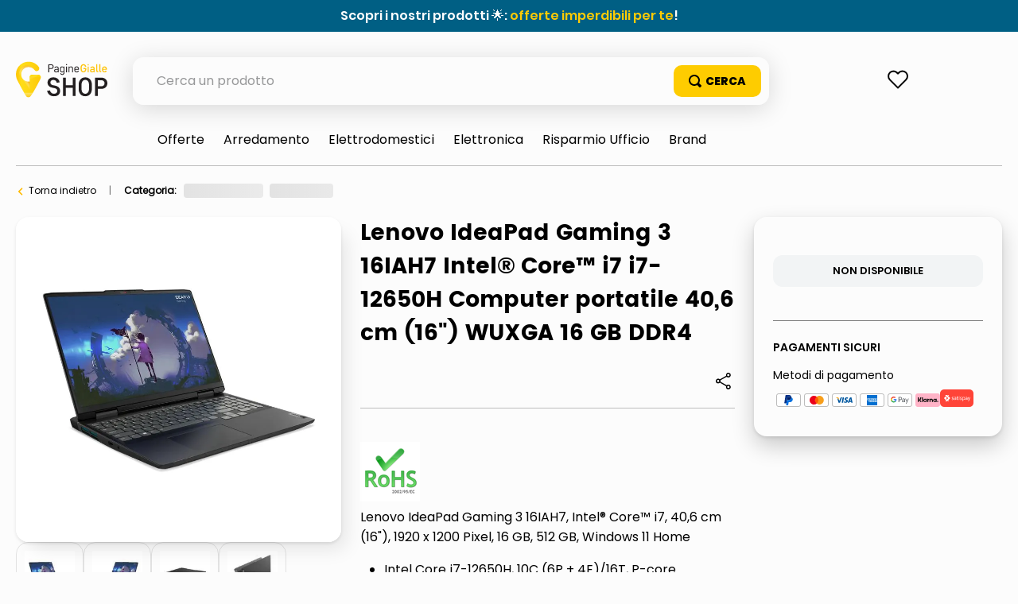

--- FILE ---
content_type: text/html; charset=utf-8
request_url: https://www.google.com/recaptcha/enterprise/anchor?ar=1&k=6LdV7CIpAAAAAPUrHXWlFArQ5hSiNQJk6Ja-vcYM&co=aHR0cHM6Ly9zaG9wLnBhZ2luZWdpYWxsZS5pdDo0NDM.&hl=it&v=PoyoqOPhxBO7pBk68S4YbpHZ&size=invisible&anchor-ms=20000&execute-ms=30000&cb=4zcuml9gsr2s
body_size: 48895
content:
<!DOCTYPE HTML><html dir="ltr" lang="it"><head><meta http-equiv="Content-Type" content="text/html; charset=UTF-8">
<meta http-equiv="X-UA-Compatible" content="IE=edge">
<title>reCAPTCHA</title>
<style type="text/css">
/* cyrillic-ext */
@font-face {
  font-family: 'Roboto';
  font-style: normal;
  font-weight: 400;
  font-stretch: 100%;
  src: url(//fonts.gstatic.com/s/roboto/v48/KFO7CnqEu92Fr1ME7kSn66aGLdTylUAMa3GUBHMdazTgWw.woff2) format('woff2');
  unicode-range: U+0460-052F, U+1C80-1C8A, U+20B4, U+2DE0-2DFF, U+A640-A69F, U+FE2E-FE2F;
}
/* cyrillic */
@font-face {
  font-family: 'Roboto';
  font-style: normal;
  font-weight: 400;
  font-stretch: 100%;
  src: url(//fonts.gstatic.com/s/roboto/v48/KFO7CnqEu92Fr1ME7kSn66aGLdTylUAMa3iUBHMdazTgWw.woff2) format('woff2');
  unicode-range: U+0301, U+0400-045F, U+0490-0491, U+04B0-04B1, U+2116;
}
/* greek-ext */
@font-face {
  font-family: 'Roboto';
  font-style: normal;
  font-weight: 400;
  font-stretch: 100%;
  src: url(//fonts.gstatic.com/s/roboto/v48/KFO7CnqEu92Fr1ME7kSn66aGLdTylUAMa3CUBHMdazTgWw.woff2) format('woff2');
  unicode-range: U+1F00-1FFF;
}
/* greek */
@font-face {
  font-family: 'Roboto';
  font-style: normal;
  font-weight: 400;
  font-stretch: 100%;
  src: url(//fonts.gstatic.com/s/roboto/v48/KFO7CnqEu92Fr1ME7kSn66aGLdTylUAMa3-UBHMdazTgWw.woff2) format('woff2');
  unicode-range: U+0370-0377, U+037A-037F, U+0384-038A, U+038C, U+038E-03A1, U+03A3-03FF;
}
/* math */
@font-face {
  font-family: 'Roboto';
  font-style: normal;
  font-weight: 400;
  font-stretch: 100%;
  src: url(//fonts.gstatic.com/s/roboto/v48/KFO7CnqEu92Fr1ME7kSn66aGLdTylUAMawCUBHMdazTgWw.woff2) format('woff2');
  unicode-range: U+0302-0303, U+0305, U+0307-0308, U+0310, U+0312, U+0315, U+031A, U+0326-0327, U+032C, U+032F-0330, U+0332-0333, U+0338, U+033A, U+0346, U+034D, U+0391-03A1, U+03A3-03A9, U+03B1-03C9, U+03D1, U+03D5-03D6, U+03F0-03F1, U+03F4-03F5, U+2016-2017, U+2034-2038, U+203C, U+2040, U+2043, U+2047, U+2050, U+2057, U+205F, U+2070-2071, U+2074-208E, U+2090-209C, U+20D0-20DC, U+20E1, U+20E5-20EF, U+2100-2112, U+2114-2115, U+2117-2121, U+2123-214F, U+2190, U+2192, U+2194-21AE, U+21B0-21E5, U+21F1-21F2, U+21F4-2211, U+2213-2214, U+2216-22FF, U+2308-230B, U+2310, U+2319, U+231C-2321, U+2336-237A, U+237C, U+2395, U+239B-23B7, U+23D0, U+23DC-23E1, U+2474-2475, U+25AF, U+25B3, U+25B7, U+25BD, U+25C1, U+25CA, U+25CC, U+25FB, U+266D-266F, U+27C0-27FF, U+2900-2AFF, U+2B0E-2B11, U+2B30-2B4C, U+2BFE, U+3030, U+FF5B, U+FF5D, U+1D400-1D7FF, U+1EE00-1EEFF;
}
/* symbols */
@font-face {
  font-family: 'Roboto';
  font-style: normal;
  font-weight: 400;
  font-stretch: 100%;
  src: url(//fonts.gstatic.com/s/roboto/v48/KFO7CnqEu92Fr1ME7kSn66aGLdTylUAMaxKUBHMdazTgWw.woff2) format('woff2');
  unicode-range: U+0001-000C, U+000E-001F, U+007F-009F, U+20DD-20E0, U+20E2-20E4, U+2150-218F, U+2190, U+2192, U+2194-2199, U+21AF, U+21E6-21F0, U+21F3, U+2218-2219, U+2299, U+22C4-22C6, U+2300-243F, U+2440-244A, U+2460-24FF, U+25A0-27BF, U+2800-28FF, U+2921-2922, U+2981, U+29BF, U+29EB, U+2B00-2BFF, U+4DC0-4DFF, U+FFF9-FFFB, U+10140-1018E, U+10190-1019C, U+101A0, U+101D0-101FD, U+102E0-102FB, U+10E60-10E7E, U+1D2C0-1D2D3, U+1D2E0-1D37F, U+1F000-1F0FF, U+1F100-1F1AD, U+1F1E6-1F1FF, U+1F30D-1F30F, U+1F315, U+1F31C, U+1F31E, U+1F320-1F32C, U+1F336, U+1F378, U+1F37D, U+1F382, U+1F393-1F39F, U+1F3A7-1F3A8, U+1F3AC-1F3AF, U+1F3C2, U+1F3C4-1F3C6, U+1F3CA-1F3CE, U+1F3D4-1F3E0, U+1F3ED, U+1F3F1-1F3F3, U+1F3F5-1F3F7, U+1F408, U+1F415, U+1F41F, U+1F426, U+1F43F, U+1F441-1F442, U+1F444, U+1F446-1F449, U+1F44C-1F44E, U+1F453, U+1F46A, U+1F47D, U+1F4A3, U+1F4B0, U+1F4B3, U+1F4B9, U+1F4BB, U+1F4BF, U+1F4C8-1F4CB, U+1F4D6, U+1F4DA, U+1F4DF, U+1F4E3-1F4E6, U+1F4EA-1F4ED, U+1F4F7, U+1F4F9-1F4FB, U+1F4FD-1F4FE, U+1F503, U+1F507-1F50B, U+1F50D, U+1F512-1F513, U+1F53E-1F54A, U+1F54F-1F5FA, U+1F610, U+1F650-1F67F, U+1F687, U+1F68D, U+1F691, U+1F694, U+1F698, U+1F6AD, U+1F6B2, U+1F6B9-1F6BA, U+1F6BC, U+1F6C6-1F6CF, U+1F6D3-1F6D7, U+1F6E0-1F6EA, U+1F6F0-1F6F3, U+1F6F7-1F6FC, U+1F700-1F7FF, U+1F800-1F80B, U+1F810-1F847, U+1F850-1F859, U+1F860-1F887, U+1F890-1F8AD, U+1F8B0-1F8BB, U+1F8C0-1F8C1, U+1F900-1F90B, U+1F93B, U+1F946, U+1F984, U+1F996, U+1F9E9, U+1FA00-1FA6F, U+1FA70-1FA7C, U+1FA80-1FA89, U+1FA8F-1FAC6, U+1FACE-1FADC, U+1FADF-1FAE9, U+1FAF0-1FAF8, U+1FB00-1FBFF;
}
/* vietnamese */
@font-face {
  font-family: 'Roboto';
  font-style: normal;
  font-weight: 400;
  font-stretch: 100%;
  src: url(//fonts.gstatic.com/s/roboto/v48/KFO7CnqEu92Fr1ME7kSn66aGLdTylUAMa3OUBHMdazTgWw.woff2) format('woff2');
  unicode-range: U+0102-0103, U+0110-0111, U+0128-0129, U+0168-0169, U+01A0-01A1, U+01AF-01B0, U+0300-0301, U+0303-0304, U+0308-0309, U+0323, U+0329, U+1EA0-1EF9, U+20AB;
}
/* latin-ext */
@font-face {
  font-family: 'Roboto';
  font-style: normal;
  font-weight: 400;
  font-stretch: 100%;
  src: url(//fonts.gstatic.com/s/roboto/v48/KFO7CnqEu92Fr1ME7kSn66aGLdTylUAMa3KUBHMdazTgWw.woff2) format('woff2');
  unicode-range: U+0100-02BA, U+02BD-02C5, U+02C7-02CC, U+02CE-02D7, U+02DD-02FF, U+0304, U+0308, U+0329, U+1D00-1DBF, U+1E00-1E9F, U+1EF2-1EFF, U+2020, U+20A0-20AB, U+20AD-20C0, U+2113, U+2C60-2C7F, U+A720-A7FF;
}
/* latin */
@font-face {
  font-family: 'Roboto';
  font-style: normal;
  font-weight: 400;
  font-stretch: 100%;
  src: url(//fonts.gstatic.com/s/roboto/v48/KFO7CnqEu92Fr1ME7kSn66aGLdTylUAMa3yUBHMdazQ.woff2) format('woff2');
  unicode-range: U+0000-00FF, U+0131, U+0152-0153, U+02BB-02BC, U+02C6, U+02DA, U+02DC, U+0304, U+0308, U+0329, U+2000-206F, U+20AC, U+2122, U+2191, U+2193, U+2212, U+2215, U+FEFF, U+FFFD;
}
/* cyrillic-ext */
@font-face {
  font-family: 'Roboto';
  font-style: normal;
  font-weight: 500;
  font-stretch: 100%;
  src: url(//fonts.gstatic.com/s/roboto/v48/KFO7CnqEu92Fr1ME7kSn66aGLdTylUAMa3GUBHMdazTgWw.woff2) format('woff2');
  unicode-range: U+0460-052F, U+1C80-1C8A, U+20B4, U+2DE0-2DFF, U+A640-A69F, U+FE2E-FE2F;
}
/* cyrillic */
@font-face {
  font-family: 'Roboto';
  font-style: normal;
  font-weight: 500;
  font-stretch: 100%;
  src: url(//fonts.gstatic.com/s/roboto/v48/KFO7CnqEu92Fr1ME7kSn66aGLdTylUAMa3iUBHMdazTgWw.woff2) format('woff2');
  unicode-range: U+0301, U+0400-045F, U+0490-0491, U+04B0-04B1, U+2116;
}
/* greek-ext */
@font-face {
  font-family: 'Roboto';
  font-style: normal;
  font-weight: 500;
  font-stretch: 100%;
  src: url(//fonts.gstatic.com/s/roboto/v48/KFO7CnqEu92Fr1ME7kSn66aGLdTylUAMa3CUBHMdazTgWw.woff2) format('woff2');
  unicode-range: U+1F00-1FFF;
}
/* greek */
@font-face {
  font-family: 'Roboto';
  font-style: normal;
  font-weight: 500;
  font-stretch: 100%;
  src: url(//fonts.gstatic.com/s/roboto/v48/KFO7CnqEu92Fr1ME7kSn66aGLdTylUAMa3-UBHMdazTgWw.woff2) format('woff2');
  unicode-range: U+0370-0377, U+037A-037F, U+0384-038A, U+038C, U+038E-03A1, U+03A3-03FF;
}
/* math */
@font-face {
  font-family: 'Roboto';
  font-style: normal;
  font-weight: 500;
  font-stretch: 100%;
  src: url(//fonts.gstatic.com/s/roboto/v48/KFO7CnqEu92Fr1ME7kSn66aGLdTylUAMawCUBHMdazTgWw.woff2) format('woff2');
  unicode-range: U+0302-0303, U+0305, U+0307-0308, U+0310, U+0312, U+0315, U+031A, U+0326-0327, U+032C, U+032F-0330, U+0332-0333, U+0338, U+033A, U+0346, U+034D, U+0391-03A1, U+03A3-03A9, U+03B1-03C9, U+03D1, U+03D5-03D6, U+03F0-03F1, U+03F4-03F5, U+2016-2017, U+2034-2038, U+203C, U+2040, U+2043, U+2047, U+2050, U+2057, U+205F, U+2070-2071, U+2074-208E, U+2090-209C, U+20D0-20DC, U+20E1, U+20E5-20EF, U+2100-2112, U+2114-2115, U+2117-2121, U+2123-214F, U+2190, U+2192, U+2194-21AE, U+21B0-21E5, U+21F1-21F2, U+21F4-2211, U+2213-2214, U+2216-22FF, U+2308-230B, U+2310, U+2319, U+231C-2321, U+2336-237A, U+237C, U+2395, U+239B-23B7, U+23D0, U+23DC-23E1, U+2474-2475, U+25AF, U+25B3, U+25B7, U+25BD, U+25C1, U+25CA, U+25CC, U+25FB, U+266D-266F, U+27C0-27FF, U+2900-2AFF, U+2B0E-2B11, U+2B30-2B4C, U+2BFE, U+3030, U+FF5B, U+FF5D, U+1D400-1D7FF, U+1EE00-1EEFF;
}
/* symbols */
@font-face {
  font-family: 'Roboto';
  font-style: normal;
  font-weight: 500;
  font-stretch: 100%;
  src: url(//fonts.gstatic.com/s/roboto/v48/KFO7CnqEu92Fr1ME7kSn66aGLdTylUAMaxKUBHMdazTgWw.woff2) format('woff2');
  unicode-range: U+0001-000C, U+000E-001F, U+007F-009F, U+20DD-20E0, U+20E2-20E4, U+2150-218F, U+2190, U+2192, U+2194-2199, U+21AF, U+21E6-21F0, U+21F3, U+2218-2219, U+2299, U+22C4-22C6, U+2300-243F, U+2440-244A, U+2460-24FF, U+25A0-27BF, U+2800-28FF, U+2921-2922, U+2981, U+29BF, U+29EB, U+2B00-2BFF, U+4DC0-4DFF, U+FFF9-FFFB, U+10140-1018E, U+10190-1019C, U+101A0, U+101D0-101FD, U+102E0-102FB, U+10E60-10E7E, U+1D2C0-1D2D3, U+1D2E0-1D37F, U+1F000-1F0FF, U+1F100-1F1AD, U+1F1E6-1F1FF, U+1F30D-1F30F, U+1F315, U+1F31C, U+1F31E, U+1F320-1F32C, U+1F336, U+1F378, U+1F37D, U+1F382, U+1F393-1F39F, U+1F3A7-1F3A8, U+1F3AC-1F3AF, U+1F3C2, U+1F3C4-1F3C6, U+1F3CA-1F3CE, U+1F3D4-1F3E0, U+1F3ED, U+1F3F1-1F3F3, U+1F3F5-1F3F7, U+1F408, U+1F415, U+1F41F, U+1F426, U+1F43F, U+1F441-1F442, U+1F444, U+1F446-1F449, U+1F44C-1F44E, U+1F453, U+1F46A, U+1F47D, U+1F4A3, U+1F4B0, U+1F4B3, U+1F4B9, U+1F4BB, U+1F4BF, U+1F4C8-1F4CB, U+1F4D6, U+1F4DA, U+1F4DF, U+1F4E3-1F4E6, U+1F4EA-1F4ED, U+1F4F7, U+1F4F9-1F4FB, U+1F4FD-1F4FE, U+1F503, U+1F507-1F50B, U+1F50D, U+1F512-1F513, U+1F53E-1F54A, U+1F54F-1F5FA, U+1F610, U+1F650-1F67F, U+1F687, U+1F68D, U+1F691, U+1F694, U+1F698, U+1F6AD, U+1F6B2, U+1F6B9-1F6BA, U+1F6BC, U+1F6C6-1F6CF, U+1F6D3-1F6D7, U+1F6E0-1F6EA, U+1F6F0-1F6F3, U+1F6F7-1F6FC, U+1F700-1F7FF, U+1F800-1F80B, U+1F810-1F847, U+1F850-1F859, U+1F860-1F887, U+1F890-1F8AD, U+1F8B0-1F8BB, U+1F8C0-1F8C1, U+1F900-1F90B, U+1F93B, U+1F946, U+1F984, U+1F996, U+1F9E9, U+1FA00-1FA6F, U+1FA70-1FA7C, U+1FA80-1FA89, U+1FA8F-1FAC6, U+1FACE-1FADC, U+1FADF-1FAE9, U+1FAF0-1FAF8, U+1FB00-1FBFF;
}
/* vietnamese */
@font-face {
  font-family: 'Roboto';
  font-style: normal;
  font-weight: 500;
  font-stretch: 100%;
  src: url(//fonts.gstatic.com/s/roboto/v48/KFO7CnqEu92Fr1ME7kSn66aGLdTylUAMa3OUBHMdazTgWw.woff2) format('woff2');
  unicode-range: U+0102-0103, U+0110-0111, U+0128-0129, U+0168-0169, U+01A0-01A1, U+01AF-01B0, U+0300-0301, U+0303-0304, U+0308-0309, U+0323, U+0329, U+1EA0-1EF9, U+20AB;
}
/* latin-ext */
@font-face {
  font-family: 'Roboto';
  font-style: normal;
  font-weight: 500;
  font-stretch: 100%;
  src: url(//fonts.gstatic.com/s/roboto/v48/KFO7CnqEu92Fr1ME7kSn66aGLdTylUAMa3KUBHMdazTgWw.woff2) format('woff2');
  unicode-range: U+0100-02BA, U+02BD-02C5, U+02C7-02CC, U+02CE-02D7, U+02DD-02FF, U+0304, U+0308, U+0329, U+1D00-1DBF, U+1E00-1E9F, U+1EF2-1EFF, U+2020, U+20A0-20AB, U+20AD-20C0, U+2113, U+2C60-2C7F, U+A720-A7FF;
}
/* latin */
@font-face {
  font-family: 'Roboto';
  font-style: normal;
  font-weight: 500;
  font-stretch: 100%;
  src: url(//fonts.gstatic.com/s/roboto/v48/KFO7CnqEu92Fr1ME7kSn66aGLdTylUAMa3yUBHMdazQ.woff2) format('woff2');
  unicode-range: U+0000-00FF, U+0131, U+0152-0153, U+02BB-02BC, U+02C6, U+02DA, U+02DC, U+0304, U+0308, U+0329, U+2000-206F, U+20AC, U+2122, U+2191, U+2193, U+2212, U+2215, U+FEFF, U+FFFD;
}
/* cyrillic-ext */
@font-face {
  font-family: 'Roboto';
  font-style: normal;
  font-weight: 900;
  font-stretch: 100%;
  src: url(//fonts.gstatic.com/s/roboto/v48/KFO7CnqEu92Fr1ME7kSn66aGLdTylUAMa3GUBHMdazTgWw.woff2) format('woff2');
  unicode-range: U+0460-052F, U+1C80-1C8A, U+20B4, U+2DE0-2DFF, U+A640-A69F, U+FE2E-FE2F;
}
/* cyrillic */
@font-face {
  font-family: 'Roboto';
  font-style: normal;
  font-weight: 900;
  font-stretch: 100%;
  src: url(//fonts.gstatic.com/s/roboto/v48/KFO7CnqEu92Fr1ME7kSn66aGLdTylUAMa3iUBHMdazTgWw.woff2) format('woff2');
  unicode-range: U+0301, U+0400-045F, U+0490-0491, U+04B0-04B1, U+2116;
}
/* greek-ext */
@font-face {
  font-family: 'Roboto';
  font-style: normal;
  font-weight: 900;
  font-stretch: 100%;
  src: url(//fonts.gstatic.com/s/roboto/v48/KFO7CnqEu92Fr1ME7kSn66aGLdTylUAMa3CUBHMdazTgWw.woff2) format('woff2');
  unicode-range: U+1F00-1FFF;
}
/* greek */
@font-face {
  font-family: 'Roboto';
  font-style: normal;
  font-weight: 900;
  font-stretch: 100%;
  src: url(//fonts.gstatic.com/s/roboto/v48/KFO7CnqEu92Fr1ME7kSn66aGLdTylUAMa3-UBHMdazTgWw.woff2) format('woff2');
  unicode-range: U+0370-0377, U+037A-037F, U+0384-038A, U+038C, U+038E-03A1, U+03A3-03FF;
}
/* math */
@font-face {
  font-family: 'Roboto';
  font-style: normal;
  font-weight: 900;
  font-stretch: 100%;
  src: url(//fonts.gstatic.com/s/roboto/v48/KFO7CnqEu92Fr1ME7kSn66aGLdTylUAMawCUBHMdazTgWw.woff2) format('woff2');
  unicode-range: U+0302-0303, U+0305, U+0307-0308, U+0310, U+0312, U+0315, U+031A, U+0326-0327, U+032C, U+032F-0330, U+0332-0333, U+0338, U+033A, U+0346, U+034D, U+0391-03A1, U+03A3-03A9, U+03B1-03C9, U+03D1, U+03D5-03D6, U+03F0-03F1, U+03F4-03F5, U+2016-2017, U+2034-2038, U+203C, U+2040, U+2043, U+2047, U+2050, U+2057, U+205F, U+2070-2071, U+2074-208E, U+2090-209C, U+20D0-20DC, U+20E1, U+20E5-20EF, U+2100-2112, U+2114-2115, U+2117-2121, U+2123-214F, U+2190, U+2192, U+2194-21AE, U+21B0-21E5, U+21F1-21F2, U+21F4-2211, U+2213-2214, U+2216-22FF, U+2308-230B, U+2310, U+2319, U+231C-2321, U+2336-237A, U+237C, U+2395, U+239B-23B7, U+23D0, U+23DC-23E1, U+2474-2475, U+25AF, U+25B3, U+25B7, U+25BD, U+25C1, U+25CA, U+25CC, U+25FB, U+266D-266F, U+27C0-27FF, U+2900-2AFF, U+2B0E-2B11, U+2B30-2B4C, U+2BFE, U+3030, U+FF5B, U+FF5D, U+1D400-1D7FF, U+1EE00-1EEFF;
}
/* symbols */
@font-face {
  font-family: 'Roboto';
  font-style: normal;
  font-weight: 900;
  font-stretch: 100%;
  src: url(//fonts.gstatic.com/s/roboto/v48/KFO7CnqEu92Fr1ME7kSn66aGLdTylUAMaxKUBHMdazTgWw.woff2) format('woff2');
  unicode-range: U+0001-000C, U+000E-001F, U+007F-009F, U+20DD-20E0, U+20E2-20E4, U+2150-218F, U+2190, U+2192, U+2194-2199, U+21AF, U+21E6-21F0, U+21F3, U+2218-2219, U+2299, U+22C4-22C6, U+2300-243F, U+2440-244A, U+2460-24FF, U+25A0-27BF, U+2800-28FF, U+2921-2922, U+2981, U+29BF, U+29EB, U+2B00-2BFF, U+4DC0-4DFF, U+FFF9-FFFB, U+10140-1018E, U+10190-1019C, U+101A0, U+101D0-101FD, U+102E0-102FB, U+10E60-10E7E, U+1D2C0-1D2D3, U+1D2E0-1D37F, U+1F000-1F0FF, U+1F100-1F1AD, U+1F1E6-1F1FF, U+1F30D-1F30F, U+1F315, U+1F31C, U+1F31E, U+1F320-1F32C, U+1F336, U+1F378, U+1F37D, U+1F382, U+1F393-1F39F, U+1F3A7-1F3A8, U+1F3AC-1F3AF, U+1F3C2, U+1F3C4-1F3C6, U+1F3CA-1F3CE, U+1F3D4-1F3E0, U+1F3ED, U+1F3F1-1F3F3, U+1F3F5-1F3F7, U+1F408, U+1F415, U+1F41F, U+1F426, U+1F43F, U+1F441-1F442, U+1F444, U+1F446-1F449, U+1F44C-1F44E, U+1F453, U+1F46A, U+1F47D, U+1F4A3, U+1F4B0, U+1F4B3, U+1F4B9, U+1F4BB, U+1F4BF, U+1F4C8-1F4CB, U+1F4D6, U+1F4DA, U+1F4DF, U+1F4E3-1F4E6, U+1F4EA-1F4ED, U+1F4F7, U+1F4F9-1F4FB, U+1F4FD-1F4FE, U+1F503, U+1F507-1F50B, U+1F50D, U+1F512-1F513, U+1F53E-1F54A, U+1F54F-1F5FA, U+1F610, U+1F650-1F67F, U+1F687, U+1F68D, U+1F691, U+1F694, U+1F698, U+1F6AD, U+1F6B2, U+1F6B9-1F6BA, U+1F6BC, U+1F6C6-1F6CF, U+1F6D3-1F6D7, U+1F6E0-1F6EA, U+1F6F0-1F6F3, U+1F6F7-1F6FC, U+1F700-1F7FF, U+1F800-1F80B, U+1F810-1F847, U+1F850-1F859, U+1F860-1F887, U+1F890-1F8AD, U+1F8B0-1F8BB, U+1F8C0-1F8C1, U+1F900-1F90B, U+1F93B, U+1F946, U+1F984, U+1F996, U+1F9E9, U+1FA00-1FA6F, U+1FA70-1FA7C, U+1FA80-1FA89, U+1FA8F-1FAC6, U+1FACE-1FADC, U+1FADF-1FAE9, U+1FAF0-1FAF8, U+1FB00-1FBFF;
}
/* vietnamese */
@font-face {
  font-family: 'Roboto';
  font-style: normal;
  font-weight: 900;
  font-stretch: 100%;
  src: url(//fonts.gstatic.com/s/roboto/v48/KFO7CnqEu92Fr1ME7kSn66aGLdTylUAMa3OUBHMdazTgWw.woff2) format('woff2');
  unicode-range: U+0102-0103, U+0110-0111, U+0128-0129, U+0168-0169, U+01A0-01A1, U+01AF-01B0, U+0300-0301, U+0303-0304, U+0308-0309, U+0323, U+0329, U+1EA0-1EF9, U+20AB;
}
/* latin-ext */
@font-face {
  font-family: 'Roboto';
  font-style: normal;
  font-weight: 900;
  font-stretch: 100%;
  src: url(//fonts.gstatic.com/s/roboto/v48/KFO7CnqEu92Fr1ME7kSn66aGLdTylUAMa3KUBHMdazTgWw.woff2) format('woff2');
  unicode-range: U+0100-02BA, U+02BD-02C5, U+02C7-02CC, U+02CE-02D7, U+02DD-02FF, U+0304, U+0308, U+0329, U+1D00-1DBF, U+1E00-1E9F, U+1EF2-1EFF, U+2020, U+20A0-20AB, U+20AD-20C0, U+2113, U+2C60-2C7F, U+A720-A7FF;
}
/* latin */
@font-face {
  font-family: 'Roboto';
  font-style: normal;
  font-weight: 900;
  font-stretch: 100%;
  src: url(//fonts.gstatic.com/s/roboto/v48/KFO7CnqEu92Fr1ME7kSn66aGLdTylUAMa3yUBHMdazQ.woff2) format('woff2');
  unicode-range: U+0000-00FF, U+0131, U+0152-0153, U+02BB-02BC, U+02C6, U+02DA, U+02DC, U+0304, U+0308, U+0329, U+2000-206F, U+20AC, U+2122, U+2191, U+2193, U+2212, U+2215, U+FEFF, U+FFFD;
}

</style>
<link rel="stylesheet" type="text/css" href="https://www.gstatic.com/recaptcha/releases/PoyoqOPhxBO7pBk68S4YbpHZ/styles__ltr.css">
<script nonce="OV07zVFwsFbKTrzoyjfkZA" type="text/javascript">window['__recaptcha_api'] = 'https://www.google.com/recaptcha/enterprise/';</script>
<script type="text/javascript" src="https://www.gstatic.com/recaptcha/releases/PoyoqOPhxBO7pBk68S4YbpHZ/recaptcha__it.js" nonce="OV07zVFwsFbKTrzoyjfkZA">
      
    </script></head>
<body><div id="rc-anchor-alert" class="rc-anchor-alert"></div>
<input type="hidden" id="recaptcha-token" value="[base64]">
<script type="text/javascript" nonce="OV07zVFwsFbKTrzoyjfkZA">
      recaptcha.anchor.Main.init("[\x22ainput\x22,[\x22bgdata\x22,\x22\x22,\[base64]/[base64]/[base64]/[base64]/[base64]/UltsKytdPUU6KEU8MjA0OD9SW2wrK109RT4+NnwxOTI6KChFJjY0NTEyKT09NTUyOTYmJk0rMTxjLmxlbmd0aCYmKGMuY2hhckNvZGVBdChNKzEpJjY0NTEyKT09NTYzMjA/[base64]/[base64]/[base64]/[base64]/[base64]/[base64]/[base64]\x22,\[base64]\\u003d\x22,\x22wrbCpht2w4jCihnCnAB+w7TDljoXCsOYw5jCgTrDkjRowqYvw6fCpMKKw5Z5A2N8LsKNHMKpFMOSwqNWw57CusKvw5ErNh8THMKrGgYuOGA8wqTDlSjCugdhcxAFw4zCnzZ5w4fCj3llw7TDgCnDlMKdP8KwIWoLwqzCtcKtwqDDgMOtw7LDvsOiwr/DnsKfwpTDgkjDlmMww7RywprDv1fDvMK8Jlc3QR8Bw6QBN0x9woMMIMO1NkBWSyLCjMKlw77DsMK8wo92w6ZEwoJlcEnDoWbCvsKiQiJvwqdpQcOIU8KowrI3XcK1wpQgw7NGH0kQw789w58dUsOGIW7Csy3Cgh5vw7zDh8KgwqfCnMKpw63DkhnCu2jDmcKdbsK0w7/[base64]/CvcKsNsO2w7Fnwp5RRMKNFsO0w5cABcKZAMOXwrwIwpYDfRlFcmE/UsKkwqXCiwvCgVcTKk/DksKdwrHDosOGwqrDuMKmBAQCw6UXMcO7ImzDmcK6w6tkw4fCnMONJcKLwqrCgFM0wp7Cg8OEw6tCDDlMwq/Di8KXdSNJanTDt8OmwrvDqDNVGMKJwpTDjcONwpXCjsKuGVrDkEzDm8OsN8OYw41YVGEPMz7Dj29RwpTDv19nV8OHwr/Ch8OeSDsFwowKwofDoQTDiE0dwrE7XsOcDj5Hw5TDtHLCnQdiUk7ChzJAb8K2EsO2wqTDgW0+wptuZ8OJw6bDl8KdKsKtw6rDuMKLw4lfw58OS8KwwoHDlsKYAydNa8OlTsOrGcOnwphYXW1/wrEew70tWjgMCjrDqktfJcKbZEI9Y00qw6pDK8Kdw6rCgcOODzMQw514HsK9FMOVwqE9ZmTCnnU5QsK1ZD3DjMOoCMODwoRhO8Kkw7/DlCIQw7kFw6JsVsKOIwDCpMO+B8KtwrLDmcOQwqgDfX/[base64]/DoUbDhnPCv8OIw47Du8OrHsORDcOfwrFAXW9wV8Kww6nCi8OkZMOGK39UDsKJw7Bvw4rDgFpFwqjCrMOmwpEvwrVNwoHDryzDsWnDgW7ChsKTbsKgdTpAwpXDrSnDgjYrRXPDnBTCncOUwpbDm8O1eUhJwq7DocKTS2PCmsONw4djw4gWasK/IcOuDsKAwrB9UsORw6Nww7HDrGBlCCxKP8OOw618HMOsWTZ/[base64]/[base64]/DswsrwpYHScOoRsKZbkoXwroVO8KqM1/[base64]/VMK3Im3DozPDusKlRcOqOsKCw43CtH0Jw5XDtcK/QQECw7LDhAnDkGVZwoRZwozDnjJ4Zl/[base64]/DrQgNwp/DskYrwpJFw67DkMOKw6PCi8KOw6/Cm3NywrnDsx4JEH3CnMK2wp1lIUh0CUnCjCfCtGBdw5J7wqTDs348wpDCsWrDkEPCpMKEQz3DvWbDoxUSdxHDs8KTSlZCw6TDvFLDjyzDuFJiw5LDl8OFwqfDnTF4w4kyQ8OTGsOMw57Ch8OgVsKKVMOvwq/[base64]/CuhjClF7Cq0kvUEgxwohxwrzDrBZkwrvCl8OxwpTDt8O8w6Mcwqp5RMOkwphtFF8uwqRFO8OswoJxw6kZGFg3w4sbXQDCusO5GxtJwr/[base64]/Du2DDjGHDjsKOIsOYwrUHX8K6w7VCfMOZL8O1YXvDi8KSCW7DnArDv8KbHhvChCU3wq0YwpLDmcOaMw7CoMKbw69kwqXCh3/DtmXCssKeDSUFf8KBTsKbwqvDnsKvUsK0dzVvNCQSwo/CrG/CgMK4wqTCk8OxW8KHKBHCizVSwpDCmcOHwo3DrsKvMzTCsUUVwo/CtsKVw4lOeDPCsCM3w4pawrDDrgF9NsOweD/DjcKPwphFfQdwSMKVw40Aw7fCr8KIwr99w4LCmncLw6gia8OMVMOuwo5jw6jDnsKgwrDCk2pxGgPDoFYtHsORw6nDhUEnD8OMPMK1wr/Cr2lHKSfDo8K4DQLCqyZjDcOPw43Do8K8fk/DjFLCn8K/[base64]/DscKTw7hkL8KDOMKjwqNPw68nKMOLwoZvw7xeAxTChhY4wotYXTPCpCtVO1vCmBLClBU5woMCwpTDm20ZBcOuUsKQRBLCpMOaw7fCs1hGw5PDnsOIA8KsI8K+IwAfwp3DucK/[base64]/ClE5wF8OgwrwcUMO/O1o9Y8OXw5/DlcOPw4zCuWHDg8K7wofDuADDnFLDsgfDnsK6OBXDlSrDjDzDmhxJwotawrd2wrDDrjU0wqbCn18Mw4bDnU3DkBXChjjCp8KEw6w5wrvDnMKvLjrCmFjDpwhaNHDDjMOlwpbCn8OtRsK1w7w8w5zDpSUnw4HCllJxTsKKw4/[base64]/Dj8KBV8OwScO2ckcAwqZLd1sDwpjDocK2wqhfTsO7HMO4KsO2wpbDmHTCkTp2w5zDqMO0w5bDkzzCnEcjw4tsaFXCtmlWdcOGw7Jsw4jChMONXjlBDsOgW8Kxwo/[base64]/CosOJw5XDlirCpMOYwpnDnMK6IUM+w4xbw6FdTcOaZyrDqcKxfg3DhsOjK0jCuwXDocK9LMO6YFYvwrvCtmA4w69dwqY0wojDq3HCgcKhScKqw7lIWxwSK8OIXcKwIWTCsW1ow6k8TFR1w67ClcKBYELCjlHCocKCL2jDvMO/TjJmEcK2wo/CnRx/w5vDgMKJw6LCpkg3f8O7YR8zIwMhw54rd353A8Kxw6lkFlpPekHDucKZw5HCgMO7w61+cksrwqzCkHnCuiXDmsKIwqlmFsKgP3tdw5xGJcKNwoQ5KcOgw5Q7wpLDo1DCrMOuEsOeSMKkFsKLWcKzGsO+wrgSM1HDhlrDoi40wrRTw5Q3LVwQAsKlHMKSNcOGRcK/WMOywoTDgkjCucKgwpsqfsOebMKLwpArBcKVZMOKw67CqhkSw4IuYTjCgMK9e8O/ScK/wqFZw6LDtMOCPwceT8KZK8OcesKlBDVROMK1w7TCsTrDqsO+wpFWTMK0EWFpWsOqwrbDh8ObX8O8w4JDGsOuw5UeWG3DlEDDvsO4wpw+HcKHwrQXAQACwpQnUMKDRsKsw6tMa8KULmkJw4rCk8ObwrFWw47CnMK/[base64]/Dpl1zPMK2w4gwfMKqHVIlbyt0XUvChHBKYMOtAMO2wrAuGWkOwqoZwrLCtV54J8KTLcKqOGzDtAVUbMOHw4bCm8O7NMOWw5Vgw5DDviIJZnA0FcKJEFzCuMK6w60EIcKiwpwzEiQ2w5/[base64]/fcOUwoUUwr1uwrFxw5vDksKOYcKIw6MEw7h2fcOrJMKyw5jDi8KBNUVWw7zCr3M2UExgTcKwXjRTwqbDhHrChwJHYMK2YcKjTirCjkbDq8Oiw57DncOXw64/OlLCmgVjwrdlVBkJLMKgX2xsJXjClDlHRlRYTiJCVlVaHC/DszolVsKuw6xyw4TCuMOtIMODw6ABw4R+dDzCvsKEwoFePQfCuz5FwrDDg8KnMcO6wqR0IsKJwrrDosOOwqDDnhjCvMKkw5lfSCrDncKzRMKWGsK/bzVhAjF0MCXCosKww4vCqCnDq8Kpwpk8csOLwqprEsKYe8OACMOdLgzDrSvCsMK9FHLCmsKIMlIlesO/L1JrcMOuJw3Di8Kbw6cSw5vCosKlwpsRw68qwovDqybDlj3CtsOZJsKoGjnCsMK+MRrCjsKJIMOnw4Ifw6E5fFQZwrx+MgjCmMKZworDol5fwq9ZasK3MsORLsKWwpIVCElow7zDg8KsIsK/w7nCisO0YVAOesKOw77DnsKOw7LCm8KFIEfCjMO3w5zClEvDpwPDhgo9eyfDhMOmwqIsLMKdw6Z4HcODGcOMw4AfaEvChEDCtm7DjWjDu8KAGE3Dsj0ww7/Dgh/CkcO2L3htw4bCnMOWwrt6w7B4EnJ+XARtAMK/w6Vmw5kHw63Dmw1Zw7JDw5t4wocfwqPCsMKnAcOjGXNIKsKCwrRwAMOMw5LDs8KiwoQBMsOQw6svJUBUC8K/bUfCtcKDwpNrw59Bw63DosOtBsKHblXDgsOkwrYmB8OhWSB5PcKTQj0/[base64]/L1zClgXDkCrCkcKuw6Uvw6rCjMOINCjDlztBw59dVcKdTHnDqyl6SmXDjcKmcwJDwqtKw7d+wo8lwpZwZsKGKcOHw7EewosnV8KKfMOEwpUew4LDpkh5wqBMwp/Ds8Krw6TCnD91w47Cn8OPCMKww4XCi8O8w4Y0EzcZRsO3QMOkIlImw5ceEcO0w7LDqCsoLzvCtcKewqB1GMKyX03Di8KRT0BowrYow6TClXHDlXVWWUnCusKgJcKVwqs3ZBZlNgA4eMK5w5ZQJMO1AsKeYx5aw77CkcKnwogaPErCjh/CvcKNHDtxbMKbOzvCsVDCnWYnTx47w5LCpMKjwovCt2PDoMONwqYtOMKzw4XCsEXCh8K3SsOaw4pHGcOAwoLDrQHCpUHCtsKpw63CskDCssOtc8OmwrnCoVcaIMK3wqNNZMOhThFvUMK+wqorwrxCw7DDlXwMwrXDunhJR2M8MMKNNiwSPErDunp4ARIWFCMPQhXDni/DvS3CuDXCuMKQbRrDlAnDqGh5w6PDtCsvwqEew6zDkU/DrX15cnTCvkgswoTDmULDlcKJe3zDhUREwpBSMl/[base64]/[base64]/[base64]/KMKpw4EPw5MMKsKZw5zChn/[base64]/Dvhd5w5Emw6cWw63DjcKUwojCu8OQGEvDjcKqRhJaw6AKwrptwqwLw4k1Ey55wpTDlMKSw6XCi8K7w4RGVnsvwoVNYAzDosOwwqTDsMKJw70/wowOEXYXAClzOFQTw68Tw4vCrcK2w5XCg0zDhMKmwr3Dpnt+w5Zvw4dqw4jDsyrDnMKow6vCssOowr/CsSgTdsKOSsKww6RResKZwrvDtMOtJMOtYMKAwqbCj1Mkw6tPwqTDisOcCsORNjrCisO1wpMSw7vCnsO4woLCpkI4wq7DnMK6w6Nyw7XCk15xwr1RAcOOw7rDg8KwESfDkcO/wqVdQ8OPW8O8wqTDi3PDggMwwo/DsFl0w6gkKMKGwqZGCsKxbsOmNUh3wppnccOOTMKFHsKnWMK1V8KjZC1Nwq1qwrTCh8OZwo3CpcO8AcOiacKCS8OcwpnDiQUUOcOzJMKkN8KKwpAEw5TDj2PDgQtjwplWK27CnlN6YwnCj8Ofw6IvwrQmNMO/[base64]/FhTDvivDlGHDqTDCs3LCncK0JMKZw4YpwpHDo0PDi8K4wrhswozDosOLUH9GPsOmMcKYwrsEwq4Iw7s3N0rDlTLDlcOOfiLCisOWWGEUw5BWbsKKw44ow7FrYEwrw73Dl1TDnSTDp8OXPsOnAXrDuB9hfMKiw4/Dl8OFwoDCrRlNfSfDiW/[base64]/Cl8KxXMOEwrtsw70rwpfCnMKFwoTDhsKyw7DDpMK0wo3DghhGUw3CqsOrR8KwF2lCwqRHwpLCv8K/w73DkB3CvMKfwrrDmB9XMEwWI1nCv0vCnsKCw6VswoY5NcKXwofCv8Oiw4YEw5FRw4EWwoIlwqJAJcKmBMK5I8ODUMKAw7cuCMOEesKKwqDDgwLClMORF3zCt8KzwoVvwr9xf2xSTiHCmF9Nwp/ChcOkeHkzw5DDgyvDqAZOQcOUGRxQRGdDaMOuJ2FcEsOjPcOTdkrDrsOTSUPCi8OswohOJlLDucKpw6vDr1/DlDnDim1Rw6LCgsOwLcOGQMKffkbDscOfS8OhwpjCsS3CjQpCwrjCkMKSw7jCpHTDjSHDk8KDE8KiKBFOP8OAwpbDlMKwwplqw6PDh8O+JcOlw6hAwpMBKy/DkMKYw7c/S3BuwpxdFxfCtD/ClyrCmg0Lw6A4eMKUwo7DgjxzwqdQF3/DgirCgMKEQ098w40KScKvw58/WsKHw70BOEvConDDqTZFwpvDjsO+w7cOw5FTEyXDvcKAw6/[base64]/M8Ktw5Y1w6ojOBrCisOQwo3ChMKIa20Yw7wIwoPCgsKedcO5HsOjPsKtBMK5FSIAwpc7f0IZF23Cj2hWwo/[base64]/CsFAFIjsoc1DDmA5UwqLDiMOoTcKVw58iQsKXA8KJDMK1UHt2eyscBy/DniE+w6FywrjDhn1LLMKrw5vDg8OnI8Kaw6oeLWMBGMOhwrHCpgTDsjvCi8O3VGBPwqQbwr1nbcOscz7Ck8Oyw7PCki3Cs0RLwpPDo03DoAzCpDYUwpnDisOgwqAmw7c6acKXFG/CtcKfB8OOwpPDq0knwoLDpMK8MjQdUcOeNHwKScOCfG3DnsKZw5XDrktlNjM6w4jDncKaw4Zqw67Dom7CqnVSw5DCuSF2wpowHCUHZmrCjcKRw63DssOtw7hhQR/CoRUNwoxnE8OWSMKjwozCgVYucjTCtXPDtGg1w6kYw4vDjQgmX15ZDMKqw5oYw418wo8zw7rDpQ3CvSzDm8OJwrnDrE99YMKywrnDqTsbWsONwpnDpsK6w4/DjEDDplV0WsK4OMKtNsKbw7nDlsKCDx9awpHCpMOaVTYADMKGCwvCoUcGwptveG41b8OJZR7DlXnCkMK1EcOlAFDCqQIvbsOtc8KAw4vCtltMZcOAwrbCtcK7w6XDumRaw7BUYMONw7Y/J2nDsTlLBkprw6UUwqw5R8OIEhdQccKoXUfDkFs/[base64]/w7jCusKYw7hywqk2w5NbSS7CgCLDpmwFfcKgfsKmUcKDw4nDm1Viw5FbRjPClRYnw6oFKCbDnsKAwqbDhcKZwonDkSNhw7zCo8OhOMORwoF4w49sLsKDwoosGMO2wqXCugfCscKcw7nCpCMMPsK5wqZGESbDvsKgUR/Cm8O5RHhifyLDq1TCkFBMw5BUbsKbd8O8w6DCi8KKPk/DnMOlwrXDmcKww7Ntw71jQMK+wrjCusKfw6zDtkvCu8KDClJ5Xi7Dr8K4w6J/NGVSw7rCpm9FGsKMw5MNHcKaUn/DoijDjW3CgVdJKxjDmcOEwoZMBcOMGhDCscKcEi5yw4vDoMObwrfDpDHCmEdOwp91bcKDG8KREAdIwr7CoS3DicOZeCbDsTB+wqvDrMO9wr4APcK/[base64]/DpsKTw7zCgygKQCssAyhHfgVOw5TCk8OaMsODWxvCsmbDisKGwrbDvh/[base64]/CpMOtw5DDijnCh2U5wrTCmnzCsMKtw4jCqMKFTcO2wpvDsMKOclE/[base64]/XB7CownDoklNwq3CpDNKwpXDjMOnO8OQX8OrFz7DkUTDicO6MsO3wpx/w4jCh8KvwozDjTcuBcKcAlLDnFbCiXDDnjXDo3Elw7VDGMKyw5nDtsK8wrxrV0nCvHZ7Bl/DrcOOU8KYXhtdw44Gc8O8d8ORwrrCqcOyLi/DtMK6wpXDkzN7wqLDvsKRT8OgcsOqQyfDscO5MMOtcRBaw4YLwpLCk8OdCcOEOMOlwqvCpyLCo3csw77CmDbDnS1owrbCnxIow5ZrXSc/w5gdw4N1HlrCnz3Cu8Kkw4TClk7CmMKHN8OFLk1TEsKne8OwwqjDq3DCq8OCIcKOGWHChMKVw53DoMKoFBzCjMO+W8ONwr1Zwq7DscOowrPCmsOsRh7Cg1/[base64]/DjHnDtT7CnGnDhUTDjMKYWk/DqFsIA8KWw5YkwqvCnFnDmMKrGl7DiBzDvMOYd8KuPMKFw57ChEERw6U/wpojC8Kkw4hKwrDDp3DDsMK0FWfChiwAXMO6F1LDgwwkOENcRMK1w6/Cq8Okw51mP1jCmcKuez5Iw5E/GF3DjVLDk8KKXMKVbsOhBsKewq/[base64]/IR1aJ8KtwqbCqBHDpMKCw43CpzPCsCDDnW8Ew6zCkRxaw6DDiDMnR8OLNXY0OMKVU8KjBALDlcOKIMOAwpDCicKXHRMQw7ZeV0p2w7Bkw4zCscOgw6XDljDDgMK8w4RGbcOjEGDChsOQLWFVwrbDgFDCtMKQfMKzVmgvIQfDvcKawp3DgXLDpC/[base64]/CtsKxChIlwog6GTgcwrfDuTpWwoRWwprDn8Kqw6JaPXc9WcOgw69zwr0XUmxWdsOAw5VNYU5iYz3Cq1fDoCkow5HCgnvDhcOuBmVpUsKVwqTDhBLCljcjLzTDucOtw5c4wrhMHcKWwoLDisK/woDDjsOqwpbCm8KNDsOfw4jCmwbChMKnwrcKWMKKOlQkw7nCrMKuwonCiAjCnUFIw7DCp3M9w5gZw7zCmcOKaBfDhcOWwoQLwrTCi20fTjnCkCnDlcKWw6jCgsKjJcOpw7xuR8Kfw5/DkMK2GR3DmHTCm1R4wq3DjALDp8KpJDdhKRzCl8OMeMOhICzCoXPCrcO3wqNWwofCtSPCpXBdw4DCujjCuTbDmsKQU8KfwpPDlHwYPkrDsmgCGsO7YMOXZWEDK1zDkWw3b17CqBkuw71xwozCr8KuZ8O1w4PChsOdwo/DoVBbBcKTa0nCgwE7w6fCpcK5SXMZQ8K2wrYlw4seJDLDncKvf8O+elzCiR/DuMKfw4oUBCh5eGtAw6FOwo5WwpfDrsK/w6PCsUbDrCNCE8KZw5kkKRPCmcOmwpJpAgBtwoUjUMKIcRHCuCQ3w4DDthbDoGI1YFwGGTrDoTQswpPDvcOqLwplZsKdwqBsdcK7w6jDtEk4Fmc9UMOOMsKrwpfDmsOqwoUNw7LDmVbDqMKTw4kkw5N1w7c6Q3bDrFsiw5rCtl7Di8KOdsK1wos/w4vCgMK5e8K+QMKzwoFEXGrCpjpVLMKxTMO3HcK6wqogF3TDmcOASsK0w7/Dk8OEwpYLCzFqwoPCssK9P8OjwqlxeETDlBLCg8O8c8OdW2cOw6fDj8KQw40GVcOBwrxKGcOBw61ze8KEw4NoCsODbS5vwoAAw5XDgsKUwqzCkcOpX8KdwovDnll9wqrDkyvCvsKZe8K/A8Oowr0/FsKUKsKWw5cFbMOyw5bDnMO5dVgEwqtlB8OVw5Few7V3w6/Dsx7CtS3ClMKzwpnDmcK6w4vCnH/CjMKxw7TDrMK0acO3BDUsLhFLMAnCl2oZw4PDvFnCmMOnJzwNSMKddRHDuwXCjFbDqsOABcKqcQPCssOvZSTDncOkJ8OVW3HCqV/DvyPDjg9qVMKVwrMrw5zDgcOqw43CoAzDtkdOCF9YEGsHc8KHMkMiw4fDtsOILzFHWcOwIAQbwonDlsOHw6ZOw6TDsSHDrwDDhsOUBHPDtAk/AngOBXwSw4EMw7PCrX3DucOGwr/[base64]/[base64]/CjxnDh8KbN3rCtMK3GsOcacOGwpTDksOTdSzDicOOwrLCjsOWXMKSwqrDpcOCw7lQwrxmUBMww6EbQx8uTzjDm37DhsKrMMKdZcOBw7AUHMOvLcKRw5sqw7nCt8Klw5/DgyfDhcOBVMKATDFSZz3Ds8OgR8OEw6/DscKPwoxQw5rDqQs2IG7Cmmw+X14CFmgcwrQbF8OiwptGEBnCgjHDtcOGwp95w6BzNMKrEFDDsSswcMKsXCNfw4nCrcOwQcKsdUMBw7tSAFvCicOtQl/DkSRWw6jChcKSw6slw4XDssKyesOCQ1XDj2rCi8Ovw5XCsWMSwoTCicKRwonDkz14wqVNw5saecKwM8KMw5nDv2Vpw6gvwpHDhTopworDvcKIXwjDj8O+JcOdJxcUPXfDjStCwp7Cp8OjcsO9wqLChsOOJjMHw4FlwoMUbMOZPcK0OBoPK8O5ckUtw7kjMMOmw4/Cl1hLT8KOQMKUdcK0w6lDwrYkw5PCm8OWw4TCunYEWDTCmcKPw6kQwqEGHi/Dvx3Dj8OzVyPDg8OFw4zDvMKGw4DCshYBQTQuw4NgwprDrsKPwrNRGMOgwobDrwFVwrzDiGvDviLCjsKjw5MBw616aGptw7U3G8KNwrwzYXvCtQzCpnYmwpJqwqFeOUXDkh/DpMKYwr5nKsObwrTCmsK9cCQww7pgbT5mw5gOZMKXw5l+wqZCwrosSMKscsKvwrRpXWMUTk/ChARCFTPDqMK+BcKZL8OpCMOBHVAXwp8ubgvCn1fCl8O9w63DkcKZwrsUYQrDq8KjdQ3DgFVkZEZ2fMKhMsKWL8K5w5jDsiDDkMO+woDDp1wSPxx4w57Cq8KMdcO/S8KHw7ocw5vCv8K1SsOmw6I/[base64]/Di8OIwqfDkcKVwrdfQMO9MkoowoTDpDdSw7/CsMKdJybDtsK0wq9DfQDChR8Iw704wobDhU0wb8KqPHx1wqkbLMKEw7IjwqkEBsKDfcORwrNgN1DDtETCgcKLKsKODcKDK8K5w6TCj8KvwoVgw5bDslwnw57DlzLDrFkQw7c/LcKEJRzCjsO8wobDpsOxfMKac8KQEx0Nw6l9wpQKDcONwp3DhGvDpz8HMcKXBcKuwqnCssKNwrXCp8Okw4PCo8KAbMKWBQEuC8KlLWfDusOlw7kURy8cFn3Dm8K4w5rDhiBvw6tlw4YkZADCn8OIwo/CpMKZwoEcL8KOwofCn37DscKiRDgvwp3Cu3cpXcKuw7M9w7phTMKFSS9yb3I4w5ZDwo3Cjiwrw7bDisKXCmLCm8Kmw4PDmsONwpvChsK0woxnwoZew6TCuF50woPDvn8Fw5fDlsKmwqhDw4fCqh87wpbClmHCgcKqwo0Kw4kdA8O1BjZZwp3DmU/CjV/Dq0PDnXPCo8KdDHZDwrQYw7LDmhDCvsO4wogEwppIfcK8wqnDjsKwwpHCjQR1wpvDmsOrNQA7w5rDrXp4WRctw5DDjxcNSmnClC7Cn2fCjcO+wo/DpHXDo1fDlMKaAnVKwr/Dt8K7wpXDh8O3KMKlwqo7aAfDlzMawrrDt00AcsKOa8KZawDCncOdBcO8XsKvwohHw7DCnWXCqcKBdcKmZMONwo4PAsOAw7B3wrbDj8Kdc0diV8KDw45/eMKGeG7DhcOlwrF3J8O6w6/CujLCkFkUwosiwopTVcKGL8KMZFvChkdiRsO/wozDlcKnwrDDuMObwonCnBvCtD/[base64]/DqcKnw7PDpWRIQMKwJcKtw5LDoMOxOzFMJArCk2xTwovDgEkPw6bCv2rDo3VVw7JsE3jCpMKpwrgUwrnCs1BFI8OYMMKrH8OlaRNlTMKgVsOLwpdcQFnCkm7CjcK/[base64]/DlcOYExJ3JCJgwp7Cm0pPw5zDqcKhXMOECVwuw5IUM8Kiw7XCmMOKwqnCoMOBb0Z/IAJTI3c0wpPDmmBYUMO8wp8nwodNNsKvA8K4HMKrw7jDqMKoB8O6woPCp8KIw79Nw6w1wrZrRMK1PxVVwpTDtsOGwoTClcOOwqjDr1PChCzDlsOHw6Ubw4nDlcOBXsKGwrB5XcO9w6nCkgcmLMKJwogMw5kkwrfDvMKFwqFMGcKHaMKjwp3DtT7Ci0/DvyRkX3oJREHDgcOCQ8KoL05mDGLDsiNHXysww6MZQQrDsBAdfQDDrAQow4I0w5htGcOPYMORw5PDksO2RsKmw64+Fws9TMK5woLDmsOBwo5Sw48Hw7LDoMK6RMO+w4UzRcK8wqoew7PCv8O/w5hCGcOHA8OWUcOdw7Z+w5x5w5dnw4rCiA46w67Cu8OYw6BIC8KjLzrCmsKJUCHCvHvDkMOjwobDvyo0wrTDgsOwZMOLSsO8wqQ9Q0VZw7nCgsO2wp0PbG7DlsKBwr3Cun91w5jDl8O/SnDDiMOcMRjCnMO7FGnCnnkewpTCsgHCg0lyw7o0PcKrdkgiw4PDmcKJw5bCqsOJw7DDlVYRAsKgw5TDqsKtPU4nw5PDkmYQw6LDhHQTw4DDvsOlV1HDqTDDl8KkG0Msw47Cq8OswqUdwrnCpMKJwr1ww6vDjcKqBVJxVy5oKsKNw5HDoUUIw5oAQHbDjsO0OcONS8O/Ah5TwoXCii0Fwr/[base64]/[base64]/BcK/eWl5YGt+w5fDqnwWUMOrUsK4e0scWTlQDsO8wrPCoMKnYsOVPHN1XCLCnH1LaiPCscOAw5PCiWTCq13DisO4w6fCjibDmg/[base64]/DqgVKIsK/w45rwrvDmsKMw5bDqlkiw5DCssKYwoxtwqNALMO+w7bDrcKGG8OMGMKUwp3CoMKlw7dmwofCiMKpw7QvYMK+acKidsO5wqvDnGXCn8OadznDmn3DqXAzwobDj8KaHcOSw5Ylwo5qYV4sw41GOMKyw7ROInEww4Iow6LDiRvDjMKzCD8vw7fDt2lNY8Oswr/Dr8O/wrvCvWfDmMKfWwVCwrfDlE1cPcOwwo9LwrvCuMOUw4VHw5RJwrfCskhqbDnDisKxLhUXw5PCvMKQCSJSwojCqkDDnwgiCDDCti86ITDDvmDCoDwNBH3CgMK/w4HDmwTDu05VAsKlw4U2AcKHwoESw7nDg8KDGDIAw7zCi3HDnCfDmjbDjCAuVcKOBcODwp95w6PCnS5ewpLCgsK2w4DCmA/[base64]/VUDCjsK9wqFsX2/DkcKywpzDgsK/wrwlwrPDucOTw6jDnmfDoMK1w6/[base64]/CjsOnwrInXsOWBsK/DkVrw6HDgB49w49FW2vDnsKfC0pIw6gLwpnClsKEw44pwqrDtMKYW8KAw50uST9xMRVEaMOBE8O3wpg6woldwqoTWMKpPyNCDGYDwp/DmGvDkMK/TFI2djtIw4TCrFkcf2ZncWnDh2nDlQ8gIQQuwrjDhw7CujoZJkcOBgMfRcO3wogUJDvDrMKlwq93w50TfMOhWsOxLj4UCcOiwqIBwpULw67DvsOLasOAS3fDncOcdsKdwq/Cr2dRw5TDnxHCvx3DpsKzw77Dg8OLw5w/w78QVj9Gwq18ST9/w6PDpcOPM8KXwovCh8OAwpw7HMKmTT4Bw4FoOsKGw6snw41DfcKlw7BAw5kewozCvsOiHRrDjzTCg8KIw7/CkXY4CsO3w5nDiQIGPWfDn2Yzw68jLMOsw4FiGGPDp8K4XUprw657bsOLw53DisKKB8K/[base64]/wqrCqMOKBBkgFcOYeiLDgmrCg3nCncORWMKhw53CnsOkCHjDucK+wrMBfMKwwonDvwfDqcKMZSvDji3CoVzCqHPDtcORw5N1w6bCuQfCuFgBwpc4w5hQdsKqdsOGw7hhwq1xwq3Cv0vDsXM/w6vDt3bDkFLDgmg0wqLDtMO8w5J8UUfDkRzCvcOcw7Auw5LCrsKtwoLCiGXCusOLwqDCssOZw7wOKkDCqmjDhC0GC2HDqUM/wo4Nw4jChlzCoUTCr8K2wr/[base64]/wqh6wp4CacOCKWFNeMK0wok3dcOvbsO1worCocOJw4HCoSFIHsOSXMOleUTCg0R0w5oRwqJcHcOTwrDDnVnCs0xxFsKPU8KNw78MMWU3OgsSQsKEwqXChgvDrsKOwqrDnwwjOnACaSYgw4sBw7/Cnm9ZwqXCuh3CkknDj8O/KMOCBMK0woRPWwjDp8OrdE/DsMO0w4DDmk/CtgIPwoTCh3RUwoDDv0fDp8KTw5UbwpjDscOgwpVCwoUMw7hlw4tmdMOoAsOcZ2rDhcKSbgVVU8O+w4MOw77Clm7CqCgrw7jCqcKow6VvOcKgdH3Du8ONJMO/fi3CrgXDu8KUVwNIBTnDhsO8RkzChMOywo/DtDfCkD/DpcKMwrBPCjE9OcODV3wGw4Uow5BGeMK1w5NnennDucOew73Du8K6QMOAw4NpdRPCqX/CpMK7RsOcw4HDnsOwwqXCssK9wobCk1BDwqwuQDnCsUpYVW/DsAbDqsK+w7LDrHFWwpdxw4EhwrkdUcK7cMOSGDrDrcK1w61DBj9ZYsOjAxYabMKuwqtQb8ODB8OaeMK4diHDm25oKsKww6hdw57CisK1wqzDvsKeTiAZwqtHJcOPwoLDtMKINMKXOcKTw6JJw6xnwqTDtHbCj8KvM0s4cCjDjDjCsGYKNHVhVSTCkT7DuQ/DscOLBFUeTsKtw7TDrX/[base64]/DuRzCuMOZw6bCucOSJ8K/woAwwqTCpsKrJnzCk8KkWcO2ewVTSMOmJW/Csj0Vw7bDvHHDrX3CuBDDshPDmHM9wqjDiQXDksOKGzweKcKXwp4bw7sjw6TDvxo6w71ELsKjBDnCjsKQOcOZVWTCtRvDpxIOMzcDKsOuH8Oow7FHw6VzGMO7wpjDpXEjAUzDocKcwqhVLsOiI3vDksO5wpjCjMOIwpNbwo1gayEaDgbCkV/CujvDqyrDlMKNWsOVb8OUMCnDucOHWRfDhFVnD1XDhcK/[base64]/DjcKeJMK7wqo5DMKeecKeGGbCucOTZMOUw73DgcKJKFtWwpV5wq3DmUVhwp7Dmk1qwr/CgMK4A1AqCWwdacObDWTChjxqWApKBmfCjy/CiMK0LE0bwp1yQ8OsfsKLccKwwqRXwpPDnAJzGgzCmi97XGZ7w6APMDDDicO1c2jCiDEQwo86Liosw7DDu8OMw5jCs8OBw5Fgw5HCkQVFwoDDv8Olw7HCusOGWAN3GcOzSQ3CtMK/RcOFCQfCmQYww4zCosO+wpvClMKSw5YPIcKdMgXCucKvw597wrbDsQPDkMOpe8OvGcKfdcOdV2Vqw7JHWMOBcmvCicOGIT/DrWTCgW1oZsOFw7UJwpYJwoBMw6RPwohqw4RRF1Q6wqJSw6pTZxDDssKiL8K+c8K+E8KgYsO5X1/DlisEw5JiYy/[base64]/CiMKTw4UHPEskwpnCs8OdJMOVw7oHWl3Ck8OhwrwRwrIQa8OGw5/CusOtwrTDqsO4eVzDt2VtSnTDi1FaEmkWJsOzwrEAQsKvU8Klf8OAw5xbcMKVwrkSB8KbcMKKfFsjw4bCnsK+a8K/dh4GXMOAYsOtwqbCpTxZbQB8wpJGw5LDk8Olw7oFKsKZKsOBw5Nqw7zClMKDw4QjNcO7VsO5LUrDvcKTw5YSw59XFFwmPcK0wqo9w7t0wphQccKRwrd1w65VK8KqEsO1w5pDwrXCuGjCpcKtw7/DksKzKkU3T8OZSXPDrsKWwoJrw6TCksOhDcOmwpnCsMOsw7oUTMK8wpUHaQPCihIGXsOgw5HDq8O1wogsRSTCvwfDucO5B2DDnDFtGMK2LHzDmcOLccKBOsOpwogdD8Ksw7LDu8OLwpfDonVKNjDDsQMyw71xw4cXGcKrwrXClMKow6cnw6/CuCQbw6zCqMKNwo/DmXYmwptZwqJzFcKTw4nCvH7CrF3Cg8OxbsKaw5jCssKiCMO5wp7CnsO6wpEcw6FkfHfDnMKYOjd2wrLCscOIwqLDq8KtwrRywqHDmcO4wrsIw73ClMOswrjCvMKxSRYLayTDhMKhLsODUQbDkygvHkjCsDlIw5jCly/CjcOow4IPwqVfVlx6ccKHw5EuHXVVwrPDoh4mw5bDicOXTGZowp5nwo7DiMOSNMK/w7LCkG1aw7XDuMO6UWvDk8K2wrXDpHAMf08qw59yUMKkVTnCiyXDrcKucMKfA8Okwr/CkQ7CtcOLbcKIworDl8KJecKYwpNTw43CklZ1dsOywrBRH3XCpHvDtsOfwo/Dh8OUwqtiwoLChQJQNMOewqNOwqxjw5xOw5nCmcOHA8KAwpPDjMKZd39rVRjCrF1SNMKMwqVTRmsCTEXDqljCrsKow48rFcK9w5wVaMOOw4TDicKjdcKCwrJ2wqdpwrjCtWHCkDLDncOeecKjecKFwqvDuyF8R3AxwqXCuMObdMO/wocuFcKiXh7CmcKkw4fCphLCmcOww4PCvcOjPcOSUAR+PMKEIX9Uw5Vdw53DpDZYwo1Jw6UgQDjDg8KLw797TMKzwrnClhp8bcOSw7/[base64]/XsKMw4Nzwp/Cu8OSDAZFXMOnw4rCs8OaawoBUcOtw5BIwr/DsFTCssOkwrAAXsKKYsOeOMKmwrHDosO8XG1yw68zw6AhwrrCj03Cv8KeEMO8w4DDnhgCwrNBwo1owoliwqPCuW/DoUrCl019w5rDssOFw5bDn3zCkMObw4LCulfDlzfDoC/DiMOKAHjDrh3CucO2wr/Cl8OnEsKBZsKJNsOxJ8Kjw5TCo8OewqfCvmAFdxo+YnNRXsKNI8OEw4rDl8KowrdBwpDCqDEHEMK4cAEQD8OUS0pjw4IWwq4KOMKsZsKoOcKJJcKYEcO/w5lUJE/Dg8Kzw5QhYcO2w5Aww5TDiiLCi8Oew4jDl8KBw4zDmsOzw5YcwotwVcOzwoZrWEvDpcOdDMKYwqIswoLCu0jChsKGw4jDvTvCqMKJcjQdw4bDnzI0Xj1KWBBOLR92w4/Dp3lDHcO/a8K1ECI7U8Kew6bCnFUXfmTDnFpMQ3tyDXHDjCXDtBjCqlnCiMKBW8KXbcOxP8O4H8KpVD8JGTUkYMKWGCEEw7rCm8K2ZMOewoMtw6w5w73Cm8OgwqA2w4/DuGLClsKtC8Omw5wgGwATYjDCsCxdXxTDoxjCoGQCwpoLw5rCrDQgFsKAC8O/[base64]/CuBtmwqcxw6p5woJ7dHzCscKYw4YkCjxySnMaVgFwN8OJIAQ2w5ZBw67CmsOywpQ+O21Ew5M8IiMrwpbDpMOyP3fCjFdyH8KPTGpqccKYw43DucOTw7gLNMKEKUQfE8OZWsOnwqZhYMK7F2bCk8KDwoDCkcOmPcOcFAvCnsKVwqTCuX/DmcOdwqFzw7lTw53DosKhwpokbXUeHcKsw54/w7TCrww6w7ElbsOhw6JCwrtyM8OGb8ODw5TDnMKQM8KEwqZewqHDsMKBPUpVLcKVdBvCnsOzwoA7w71KwogVwrvDoMO/SMOXw5DCpcKqwp4SbWjDrcOHw47Cp8KwITZKw4zDmcK+MX3CmMO8woLCvcOpw7XCs8Orw4Mcw6DCgMKCe8OIRMOfGlLDmFPCl8O7ZS/CgcO7wp7DrcOyDEIdNyZew7VJw6RAw41Hw49GC1fCgV/DkSTCmGQNW8OJPC4hwpMNwrrDnT7Ci8OuwqlAbsKRTAbDp0DDg8OFXlPCnGrCvhsvQcORVmYDGFzDjcOTw5oUwqo5esO0w4bCuGTDhcOcwpgkwqbCtCbDsxYkMy/ChksSb8KjL8Kze8OJbcOaMMOcVX3Dl8KoJsOUw67DnMKlIMKIw7h2NS3CvW3CkQvCk8Obw65uDkjDjT/DmQV7wo5jwqpFw4NmM3J2wpxuEMONw4kAwrFcWwLDjcO8w5fCmMOOwr40OBrDlBhrEMOASMKqw7AdwrDDs8ODC8O3wpTDo2jDvErCgGLCqRXDt8KqUSTDiypvY0nCtsOPw73DtcKFwqvDg8OVwr7Dj0RlQBESw5fDmxAzUFJHZ2hoWcKLwo7Cgz9XwpDDgTE0woJ/Z8OOFcO1wpDDpsKkZl/DscKkDF0Dw4jDjMOIQgEmw4F5U8OzwpLDtMOMwqo7w499w6TCl8KIAsKwJmMTAsOpwrArwr3Ct8Kgf8KXwrjDs3bDnsK0UcO+RMK7w7dCw4jDiytKw7HDnsOTw7XDn1HCt8O/e8KOBmNkFjUZVxphw5dYTsKKLMOKw53CvcONw4PDmS7DssKeIG/CrHrCs8OFwpJEKjcWwoF/[base64]/Szx0ecOlT8OXw7DCi8KSV8Kuw7bDvMK2XMObwrpNw4LDjsOOw6JfEXzCoMOCw5cGXcOCYCjDrMO5Cx7DtA4qKsKtM0zDjD0gLMOrEcOETcKjXG08fyQ+w7rDtXIewos7eMKz\x22],null,[\x22conf\x22,null,\x226LdV7CIpAAAAAPUrHXWlFArQ5hSiNQJk6Ja-vcYM\x22,0,null,null,null,1,[21,125,63,73,95,87,41,43,42,83,102,105,109,121],[1017145,739],0,null,null,null,null,0,null,0,null,700,1,null,0,\[base64]/76lBhnEnQkZnOKMAhmv8xEZ\x22,0,1,null,null,1,null,0,0,null,null,null,0],\x22https://shop.paginegialle.it:443\x22,null,[3,1,1],null,null,null,1,3600,[\x22https://www.google.com/intl/it/policies/privacy/\x22,\x22https://www.google.com/intl/it/policies/terms/\x22],\x2235vfYmyiEbJXRTCNTxvDD3yRlOVUZ5eweZdAqTytgag\\u003d\x22,1,0,null,1,1769044171966,0,0,[2,199,133],null,[29],\x22RC-3W9DTo1wW5P_Lw\x22,null,null,null,null,null,\x220dAFcWeA7ZKrVBroys_tw_XLrPhoLBQ2y0YKh2pX3toq33tmYrfLjBW25_S_WFGiGLShUxU8a0m2g3UX17PS53kMutdkHMh13exg\x22,1769126972098]");
    </script></body></html>

--- FILE ---
content_type: text/html; charset=utf-8
request_url: https://www.google.com/recaptcha/enterprise/anchor?ar=1&k=6LdV7CIpAAAAAPUrHXWlFArQ5hSiNQJk6Ja-vcYM&co=aHR0cHM6Ly9zaG9wLnBhZ2luZWdpYWxsZS5pdDo0NDM.&hl=it&v=PoyoqOPhxBO7pBk68S4YbpHZ&size=invisible&anchor-ms=20000&execute-ms=30000&cb=tdvbn8f8nz55
body_size: 48789
content:
<!DOCTYPE HTML><html dir="ltr" lang="it"><head><meta http-equiv="Content-Type" content="text/html; charset=UTF-8">
<meta http-equiv="X-UA-Compatible" content="IE=edge">
<title>reCAPTCHA</title>
<style type="text/css">
/* cyrillic-ext */
@font-face {
  font-family: 'Roboto';
  font-style: normal;
  font-weight: 400;
  font-stretch: 100%;
  src: url(//fonts.gstatic.com/s/roboto/v48/KFO7CnqEu92Fr1ME7kSn66aGLdTylUAMa3GUBHMdazTgWw.woff2) format('woff2');
  unicode-range: U+0460-052F, U+1C80-1C8A, U+20B4, U+2DE0-2DFF, U+A640-A69F, U+FE2E-FE2F;
}
/* cyrillic */
@font-face {
  font-family: 'Roboto';
  font-style: normal;
  font-weight: 400;
  font-stretch: 100%;
  src: url(//fonts.gstatic.com/s/roboto/v48/KFO7CnqEu92Fr1ME7kSn66aGLdTylUAMa3iUBHMdazTgWw.woff2) format('woff2');
  unicode-range: U+0301, U+0400-045F, U+0490-0491, U+04B0-04B1, U+2116;
}
/* greek-ext */
@font-face {
  font-family: 'Roboto';
  font-style: normal;
  font-weight: 400;
  font-stretch: 100%;
  src: url(//fonts.gstatic.com/s/roboto/v48/KFO7CnqEu92Fr1ME7kSn66aGLdTylUAMa3CUBHMdazTgWw.woff2) format('woff2');
  unicode-range: U+1F00-1FFF;
}
/* greek */
@font-face {
  font-family: 'Roboto';
  font-style: normal;
  font-weight: 400;
  font-stretch: 100%;
  src: url(//fonts.gstatic.com/s/roboto/v48/KFO7CnqEu92Fr1ME7kSn66aGLdTylUAMa3-UBHMdazTgWw.woff2) format('woff2');
  unicode-range: U+0370-0377, U+037A-037F, U+0384-038A, U+038C, U+038E-03A1, U+03A3-03FF;
}
/* math */
@font-face {
  font-family: 'Roboto';
  font-style: normal;
  font-weight: 400;
  font-stretch: 100%;
  src: url(//fonts.gstatic.com/s/roboto/v48/KFO7CnqEu92Fr1ME7kSn66aGLdTylUAMawCUBHMdazTgWw.woff2) format('woff2');
  unicode-range: U+0302-0303, U+0305, U+0307-0308, U+0310, U+0312, U+0315, U+031A, U+0326-0327, U+032C, U+032F-0330, U+0332-0333, U+0338, U+033A, U+0346, U+034D, U+0391-03A1, U+03A3-03A9, U+03B1-03C9, U+03D1, U+03D5-03D6, U+03F0-03F1, U+03F4-03F5, U+2016-2017, U+2034-2038, U+203C, U+2040, U+2043, U+2047, U+2050, U+2057, U+205F, U+2070-2071, U+2074-208E, U+2090-209C, U+20D0-20DC, U+20E1, U+20E5-20EF, U+2100-2112, U+2114-2115, U+2117-2121, U+2123-214F, U+2190, U+2192, U+2194-21AE, U+21B0-21E5, U+21F1-21F2, U+21F4-2211, U+2213-2214, U+2216-22FF, U+2308-230B, U+2310, U+2319, U+231C-2321, U+2336-237A, U+237C, U+2395, U+239B-23B7, U+23D0, U+23DC-23E1, U+2474-2475, U+25AF, U+25B3, U+25B7, U+25BD, U+25C1, U+25CA, U+25CC, U+25FB, U+266D-266F, U+27C0-27FF, U+2900-2AFF, U+2B0E-2B11, U+2B30-2B4C, U+2BFE, U+3030, U+FF5B, U+FF5D, U+1D400-1D7FF, U+1EE00-1EEFF;
}
/* symbols */
@font-face {
  font-family: 'Roboto';
  font-style: normal;
  font-weight: 400;
  font-stretch: 100%;
  src: url(//fonts.gstatic.com/s/roboto/v48/KFO7CnqEu92Fr1ME7kSn66aGLdTylUAMaxKUBHMdazTgWw.woff2) format('woff2');
  unicode-range: U+0001-000C, U+000E-001F, U+007F-009F, U+20DD-20E0, U+20E2-20E4, U+2150-218F, U+2190, U+2192, U+2194-2199, U+21AF, U+21E6-21F0, U+21F3, U+2218-2219, U+2299, U+22C4-22C6, U+2300-243F, U+2440-244A, U+2460-24FF, U+25A0-27BF, U+2800-28FF, U+2921-2922, U+2981, U+29BF, U+29EB, U+2B00-2BFF, U+4DC0-4DFF, U+FFF9-FFFB, U+10140-1018E, U+10190-1019C, U+101A0, U+101D0-101FD, U+102E0-102FB, U+10E60-10E7E, U+1D2C0-1D2D3, U+1D2E0-1D37F, U+1F000-1F0FF, U+1F100-1F1AD, U+1F1E6-1F1FF, U+1F30D-1F30F, U+1F315, U+1F31C, U+1F31E, U+1F320-1F32C, U+1F336, U+1F378, U+1F37D, U+1F382, U+1F393-1F39F, U+1F3A7-1F3A8, U+1F3AC-1F3AF, U+1F3C2, U+1F3C4-1F3C6, U+1F3CA-1F3CE, U+1F3D4-1F3E0, U+1F3ED, U+1F3F1-1F3F3, U+1F3F5-1F3F7, U+1F408, U+1F415, U+1F41F, U+1F426, U+1F43F, U+1F441-1F442, U+1F444, U+1F446-1F449, U+1F44C-1F44E, U+1F453, U+1F46A, U+1F47D, U+1F4A3, U+1F4B0, U+1F4B3, U+1F4B9, U+1F4BB, U+1F4BF, U+1F4C8-1F4CB, U+1F4D6, U+1F4DA, U+1F4DF, U+1F4E3-1F4E6, U+1F4EA-1F4ED, U+1F4F7, U+1F4F9-1F4FB, U+1F4FD-1F4FE, U+1F503, U+1F507-1F50B, U+1F50D, U+1F512-1F513, U+1F53E-1F54A, U+1F54F-1F5FA, U+1F610, U+1F650-1F67F, U+1F687, U+1F68D, U+1F691, U+1F694, U+1F698, U+1F6AD, U+1F6B2, U+1F6B9-1F6BA, U+1F6BC, U+1F6C6-1F6CF, U+1F6D3-1F6D7, U+1F6E0-1F6EA, U+1F6F0-1F6F3, U+1F6F7-1F6FC, U+1F700-1F7FF, U+1F800-1F80B, U+1F810-1F847, U+1F850-1F859, U+1F860-1F887, U+1F890-1F8AD, U+1F8B0-1F8BB, U+1F8C0-1F8C1, U+1F900-1F90B, U+1F93B, U+1F946, U+1F984, U+1F996, U+1F9E9, U+1FA00-1FA6F, U+1FA70-1FA7C, U+1FA80-1FA89, U+1FA8F-1FAC6, U+1FACE-1FADC, U+1FADF-1FAE9, U+1FAF0-1FAF8, U+1FB00-1FBFF;
}
/* vietnamese */
@font-face {
  font-family: 'Roboto';
  font-style: normal;
  font-weight: 400;
  font-stretch: 100%;
  src: url(//fonts.gstatic.com/s/roboto/v48/KFO7CnqEu92Fr1ME7kSn66aGLdTylUAMa3OUBHMdazTgWw.woff2) format('woff2');
  unicode-range: U+0102-0103, U+0110-0111, U+0128-0129, U+0168-0169, U+01A0-01A1, U+01AF-01B0, U+0300-0301, U+0303-0304, U+0308-0309, U+0323, U+0329, U+1EA0-1EF9, U+20AB;
}
/* latin-ext */
@font-face {
  font-family: 'Roboto';
  font-style: normal;
  font-weight: 400;
  font-stretch: 100%;
  src: url(//fonts.gstatic.com/s/roboto/v48/KFO7CnqEu92Fr1ME7kSn66aGLdTylUAMa3KUBHMdazTgWw.woff2) format('woff2');
  unicode-range: U+0100-02BA, U+02BD-02C5, U+02C7-02CC, U+02CE-02D7, U+02DD-02FF, U+0304, U+0308, U+0329, U+1D00-1DBF, U+1E00-1E9F, U+1EF2-1EFF, U+2020, U+20A0-20AB, U+20AD-20C0, U+2113, U+2C60-2C7F, U+A720-A7FF;
}
/* latin */
@font-face {
  font-family: 'Roboto';
  font-style: normal;
  font-weight: 400;
  font-stretch: 100%;
  src: url(//fonts.gstatic.com/s/roboto/v48/KFO7CnqEu92Fr1ME7kSn66aGLdTylUAMa3yUBHMdazQ.woff2) format('woff2');
  unicode-range: U+0000-00FF, U+0131, U+0152-0153, U+02BB-02BC, U+02C6, U+02DA, U+02DC, U+0304, U+0308, U+0329, U+2000-206F, U+20AC, U+2122, U+2191, U+2193, U+2212, U+2215, U+FEFF, U+FFFD;
}
/* cyrillic-ext */
@font-face {
  font-family: 'Roboto';
  font-style: normal;
  font-weight: 500;
  font-stretch: 100%;
  src: url(//fonts.gstatic.com/s/roboto/v48/KFO7CnqEu92Fr1ME7kSn66aGLdTylUAMa3GUBHMdazTgWw.woff2) format('woff2');
  unicode-range: U+0460-052F, U+1C80-1C8A, U+20B4, U+2DE0-2DFF, U+A640-A69F, U+FE2E-FE2F;
}
/* cyrillic */
@font-face {
  font-family: 'Roboto';
  font-style: normal;
  font-weight: 500;
  font-stretch: 100%;
  src: url(//fonts.gstatic.com/s/roboto/v48/KFO7CnqEu92Fr1ME7kSn66aGLdTylUAMa3iUBHMdazTgWw.woff2) format('woff2');
  unicode-range: U+0301, U+0400-045F, U+0490-0491, U+04B0-04B1, U+2116;
}
/* greek-ext */
@font-face {
  font-family: 'Roboto';
  font-style: normal;
  font-weight: 500;
  font-stretch: 100%;
  src: url(//fonts.gstatic.com/s/roboto/v48/KFO7CnqEu92Fr1ME7kSn66aGLdTylUAMa3CUBHMdazTgWw.woff2) format('woff2');
  unicode-range: U+1F00-1FFF;
}
/* greek */
@font-face {
  font-family: 'Roboto';
  font-style: normal;
  font-weight: 500;
  font-stretch: 100%;
  src: url(//fonts.gstatic.com/s/roboto/v48/KFO7CnqEu92Fr1ME7kSn66aGLdTylUAMa3-UBHMdazTgWw.woff2) format('woff2');
  unicode-range: U+0370-0377, U+037A-037F, U+0384-038A, U+038C, U+038E-03A1, U+03A3-03FF;
}
/* math */
@font-face {
  font-family: 'Roboto';
  font-style: normal;
  font-weight: 500;
  font-stretch: 100%;
  src: url(//fonts.gstatic.com/s/roboto/v48/KFO7CnqEu92Fr1ME7kSn66aGLdTylUAMawCUBHMdazTgWw.woff2) format('woff2');
  unicode-range: U+0302-0303, U+0305, U+0307-0308, U+0310, U+0312, U+0315, U+031A, U+0326-0327, U+032C, U+032F-0330, U+0332-0333, U+0338, U+033A, U+0346, U+034D, U+0391-03A1, U+03A3-03A9, U+03B1-03C9, U+03D1, U+03D5-03D6, U+03F0-03F1, U+03F4-03F5, U+2016-2017, U+2034-2038, U+203C, U+2040, U+2043, U+2047, U+2050, U+2057, U+205F, U+2070-2071, U+2074-208E, U+2090-209C, U+20D0-20DC, U+20E1, U+20E5-20EF, U+2100-2112, U+2114-2115, U+2117-2121, U+2123-214F, U+2190, U+2192, U+2194-21AE, U+21B0-21E5, U+21F1-21F2, U+21F4-2211, U+2213-2214, U+2216-22FF, U+2308-230B, U+2310, U+2319, U+231C-2321, U+2336-237A, U+237C, U+2395, U+239B-23B7, U+23D0, U+23DC-23E1, U+2474-2475, U+25AF, U+25B3, U+25B7, U+25BD, U+25C1, U+25CA, U+25CC, U+25FB, U+266D-266F, U+27C0-27FF, U+2900-2AFF, U+2B0E-2B11, U+2B30-2B4C, U+2BFE, U+3030, U+FF5B, U+FF5D, U+1D400-1D7FF, U+1EE00-1EEFF;
}
/* symbols */
@font-face {
  font-family: 'Roboto';
  font-style: normal;
  font-weight: 500;
  font-stretch: 100%;
  src: url(//fonts.gstatic.com/s/roboto/v48/KFO7CnqEu92Fr1ME7kSn66aGLdTylUAMaxKUBHMdazTgWw.woff2) format('woff2');
  unicode-range: U+0001-000C, U+000E-001F, U+007F-009F, U+20DD-20E0, U+20E2-20E4, U+2150-218F, U+2190, U+2192, U+2194-2199, U+21AF, U+21E6-21F0, U+21F3, U+2218-2219, U+2299, U+22C4-22C6, U+2300-243F, U+2440-244A, U+2460-24FF, U+25A0-27BF, U+2800-28FF, U+2921-2922, U+2981, U+29BF, U+29EB, U+2B00-2BFF, U+4DC0-4DFF, U+FFF9-FFFB, U+10140-1018E, U+10190-1019C, U+101A0, U+101D0-101FD, U+102E0-102FB, U+10E60-10E7E, U+1D2C0-1D2D3, U+1D2E0-1D37F, U+1F000-1F0FF, U+1F100-1F1AD, U+1F1E6-1F1FF, U+1F30D-1F30F, U+1F315, U+1F31C, U+1F31E, U+1F320-1F32C, U+1F336, U+1F378, U+1F37D, U+1F382, U+1F393-1F39F, U+1F3A7-1F3A8, U+1F3AC-1F3AF, U+1F3C2, U+1F3C4-1F3C6, U+1F3CA-1F3CE, U+1F3D4-1F3E0, U+1F3ED, U+1F3F1-1F3F3, U+1F3F5-1F3F7, U+1F408, U+1F415, U+1F41F, U+1F426, U+1F43F, U+1F441-1F442, U+1F444, U+1F446-1F449, U+1F44C-1F44E, U+1F453, U+1F46A, U+1F47D, U+1F4A3, U+1F4B0, U+1F4B3, U+1F4B9, U+1F4BB, U+1F4BF, U+1F4C8-1F4CB, U+1F4D6, U+1F4DA, U+1F4DF, U+1F4E3-1F4E6, U+1F4EA-1F4ED, U+1F4F7, U+1F4F9-1F4FB, U+1F4FD-1F4FE, U+1F503, U+1F507-1F50B, U+1F50D, U+1F512-1F513, U+1F53E-1F54A, U+1F54F-1F5FA, U+1F610, U+1F650-1F67F, U+1F687, U+1F68D, U+1F691, U+1F694, U+1F698, U+1F6AD, U+1F6B2, U+1F6B9-1F6BA, U+1F6BC, U+1F6C6-1F6CF, U+1F6D3-1F6D7, U+1F6E0-1F6EA, U+1F6F0-1F6F3, U+1F6F7-1F6FC, U+1F700-1F7FF, U+1F800-1F80B, U+1F810-1F847, U+1F850-1F859, U+1F860-1F887, U+1F890-1F8AD, U+1F8B0-1F8BB, U+1F8C0-1F8C1, U+1F900-1F90B, U+1F93B, U+1F946, U+1F984, U+1F996, U+1F9E9, U+1FA00-1FA6F, U+1FA70-1FA7C, U+1FA80-1FA89, U+1FA8F-1FAC6, U+1FACE-1FADC, U+1FADF-1FAE9, U+1FAF0-1FAF8, U+1FB00-1FBFF;
}
/* vietnamese */
@font-face {
  font-family: 'Roboto';
  font-style: normal;
  font-weight: 500;
  font-stretch: 100%;
  src: url(//fonts.gstatic.com/s/roboto/v48/KFO7CnqEu92Fr1ME7kSn66aGLdTylUAMa3OUBHMdazTgWw.woff2) format('woff2');
  unicode-range: U+0102-0103, U+0110-0111, U+0128-0129, U+0168-0169, U+01A0-01A1, U+01AF-01B0, U+0300-0301, U+0303-0304, U+0308-0309, U+0323, U+0329, U+1EA0-1EF9, U+20AB;
}
/* latin-ext */
@font-face {
  font-family: 'Roboto';
  font-style: normal;
  font-weight: 500;
  font-stretch: 100%;
  src: url(//fonts.gstatic.com/s/roboto/v48/KFO7CnqEu92Fr1ME7kSn66aGLdTylUAMa3KUBHMdazTgWw.woff2) format('woff2');
  unicode-range: U+0100-02BA, U+02BD-02C5, U+02C7-02CC, U+02CE-02D7, U+02DD-02FF, U+0304, U+0308, U+0329, U+1D00-1DBF, U+1E00-1E9F, U+1EF2-1EFF, U+2020, U+20A0-20AB, U+20AD-20C0, U+2113, U+2C60-2C7F, U+A720-A7FF;
}
/* latin */
@font-face {
  font-family: 'Roboto';
  font-style: normal;
  font-weight: 500;
  font-stretch: 100%;
  src: url(//fonts.gstatic.com/s/roboto/v48/KFO7CnqEu92Fr1ME7kSn66aGLdTylUAMa3yUBHMdazQ.woff2) format('woff2');
  unicode-range: U+0000-00FF, U+0131, U+0152-0153, U+02BB-02BC, U+02C6, U+02DA, U+02DC, U+0304, U+0308, U+0329, U+2000-206F, U+20AC, U+2122, U+2191, U+2193, U+2212, U+2215, U+FEFF, U+FFFD;
}
/* cyrillic-ext */
@font-face {
  font-family: 'Roboto';
  font-style: normal;
  font-weight: 900;
  font-stretch: 100%;
  src: url(//fonts.gstatic.com/s/roboto/v48/KFO7CnqEu92Fr1ME7kSn66aGLdTylUAMa3GUBHMdazTgWw.woff2) format('woff2');
  unicode-range: U+0460-052F, U+1C80-1C8A, U+20B4, U+2DE0-2DFF, U+A640-A69F, U+FE2E-FE2F;
}
/* cyrillic */
@font-face {
  font-family: 'Roboto';
  font-style: normal;
  font-weight: 900;
  font-stretch: 100%;
  src: url(//fonts.gstatic.com/s/roboto/v48/KFO7CnqEu92Fr1ME7kSn66aGLdTylUAMa3iUBHMdazTgWw.woff2) format('woff2');
  unicode-range: U+0301, U+0400-045F, U+0490-0491, U+04B0-04B1, U+2116;
}
/* greek-ext */
@font-face {
  font-family: 'Roboto';
  font-style: normal;
  font-weight: 900;
  font-stretch: 100%;
  src: url(//fonts.gstatic.com/s/roboto/v48/KFO7CnqEu92Fr1ME7kSn66aGLdTylUAMa3CUBHMdazTgWw.woff2) format('woff2');
  unicode-range: U+1F00-1FFF;
}
/* greek */
@font-face {
  font-family: 'Roboto';
  font-style: normal;
  font-weight: 900;
  font-stretch: 100%;
  src: url(//fonts.gstatic.com/s/roboto/v48/KFO7CnqEu92Fr1ME7kSn66aGLdTylUAMa3-UBHMdazTgWw.woff2) format('woff2');
  unicode-range: U+0370-0377, U+037A-037F, U+0384-038A, U+038C, U+038E-03A1, U+03A3-03FF;
}
/* math */
@font-face {
  font-family: 'Roboto';
  font-style: normal;
  font-weight: 900;
  font-stretch: 100%;
  src: url(//fonts.gstatic.com/s/roboto/v48/KFO7CnqEu92Fr1ME7kSn66aGLdTylUAMawCUBHMdazTgWw.woff2) format('woff2');
  unicode-range: U+0302-0303, U+0305, U+0307-0308, U+0310, U+0312, U+0315, U+031A, U+0326-0327, U+032C, U+032F-0330, U+0332-0333, U+0338, U+033A, U+0346, U+034D, U+0391-03A1, U+03A3-03A9, U+03B1-03C9, U+03D1, U+03D5-03D6, U+03F0-03F1, U+03F4-03F5, U+2016-2017, U+2034-2038, U+203C, U+2040, U+2043, U+2047, U+2050, U+2057, U+205F, U+2070-2071, U+2074-208E, U+2090-209C, U+20D0-20DC, U+20E1, U+20E5-20EF, U+2100-2112, U+2114-2115, U+2117-2121, U+2123-214F, U+2190, U+2192, U+2194-21AE, U+21B0-21E5, U+21F1-21F2, U+21F4-2211, U+2213-2214, U+2216-22FF, U+2308-230B, U+2310, U+2319, U+231C-2321, U+2336-237A, U+237C, U+2395, U+239B-23B7, U+23D0, U+23DC-23E1, U+2474-2475, U+25AF, U+25B3, U+25B7, U+25BD, U+25C1, U+25CA, U+25CC, U+25FB, U+266D-266F, U+27C0-27FF, U+2900-2AFF, U+2B0E-2B11, U+2B30-2B4C, U+2BFE, U+3030, U+FF5B, U+FF5D, U+1D400-1D7FF, U+1EE00-1EEFF;
}
/* symbols */
@font-face {
  font-family: 'Roboto';
  font-style: normal;
  font-weight: 900;
  font-stretch: 100%;
  src: url(//fonts.gstatic.com/s/roboto/v48/KFO7CnqEu92Fr1ME7kSn66aGLdTylUAMaxKUBHMdazTgWw.woff2) format('woff2');
  unicode-range: U+0001-000C, U+000E-001F, U+007F-009F, U+20DD-20E0, U+20E2-20E4, U+2150-218F, U+2190, U+2192, U+2194-2199, U+21AF, U+21E6-21F0, U+21F3, U+2218-2219, U+2299, U+22C4-22C6, U+2300-243F, U+2440-244A, U+2460-24FF, U+25A0-27BF, U+2800-28FF, U+2921-2922, U+2981, U+29BF, U+29EB, U+2B00-2BFF, U+4DC0-4DFF, U+FFF9-FFFB, U+10140-1018E, U+10190-1019C, U+101A0, U+101D0-101FD, U+102E0-102FB, U+10E60-10E7E, U+1D2C0-1D2D3, U+1D2E0-1D37F, U+1F000-1F0FF, U+1F100-1F1AD, U+1F1E6-1F1FF, U+1F30D-1F30F, U+1F315, U+1F31C, U+1F31E, U+1F320-1F32C, U+1F336, U+1F378, U+1F37D, U+1F382, U+1F393-1F39F, U+1F3A7-1F3A8, U+1F3AC-1F3AF, U+1F3C2, U+1F3C4-1F3C6, U+1F3CA-1F3CE, U+1F3D4-1F3E0, U+1F3ED, U+1F3F1-1F3F3, U+1F3F5-1F3F7, U+1F408, U+1F415, U+1F41F, U+1F426, U+1F43F, U+1F441-1F442, U+1F444, U+1F446-1F449, U+1F44C-1F44E, U+1F453, U+1F46A, U+1F47D, U+1F4A3, U+1F4B0, U+1F4B3, U+1F4B9, U+1F4BB, U+1F4BF, U+1F4C8-1F4CB, U+1F4D6, U+1F4DA, U+1F4DF, U+1F4E3-1F4E6, U+1F4EA-1F4ED, U+1F4F7, U+1F4F9-1F4FB, U+1F4FD-1F4FE, U+1F503, U+1F507-1F50B, U+1F50D, U+1F512-1F513, U+1F53E-1F54A, U+1F54F-1F5FA, U+1F610, U+1F650-1F67F, U+1F687, U+1F68D, U+1F691, U+1F694, U+1F698, U+1F6AD, U+1F6B2, U+1F6B9-1F6BA, U+1F6BC, U+1F6C6-1F6CF, U+1F6D3-1F6D7, U+1F6E0-1F6EA, U+1F6F0-1F6F3, U+1F6F7-1F6FC, U+1F700-1F7FF, U+1F800-1F80B, U+1F810-1F847, U+1F850-1F859, U+1F860-1F887, U+1F890-1F8AD, U+1F8B0-1F8BB, U+1F8C0-1F8C1, U+1F900-1F90B, U+1F93B, U+1F946, U+1F984, U+1F996, U+1F9E9, U+1FA00-1FA6F, U+1FA70-1FA7C, U+1FA80-1FA89, U+1FA8F-1FAC6, U+1FACE-1FADC, U+1FADF-1FAE9, U+1FAF0-1FAF8, U+1FB00-1FBFF;
}
/* vietnamese */
@font-face {
  font-family: 'Roboto';
  font-style: normal;
  font-weight: 900;
  font-stretch: 100%;
  src: url(//fonts.gstatic.com/s/roboto/v48/KFO7CnqEu92Fr1ME7kSn66aGLdTylUAMa3OUBHMdazTgWw.woff2) format('woff2');
  unicode-range: U+0102-0103, U+0110-0111, U+0128-0129, U+0168-0169, U+01A0-01A1, U+01AF-01B0, U+0300-0301, U+0303-0304, U+0308-0309, U+0323, U+0329, U+1EA0-1EF9, U+20AB;
}
/* latin-ext */
@font-face {
  font-family: 'Roboto';
  font-style: normal;
  font-weight: 900;
  font-stretch: 100%;
  src: url(//fonts.gstatic.com/s/roboto/v48/KFO7CnqEu92Fr1ME7kSn66aGLdTylUAMa3KUBHMdazTgWw.woff2) format('woff2');
  unicode-range: U+0100-02BA, U+02BD-02C5, U+02C7-02CC, U+02CE-02D7, U+02DD-02FF, U+0304, U+0308, U+0329, U+1D00-1DBF, U+1E00-1E9F, U+1EF2-1EFF, U+2020, U+20A0-20AB, U+20AD-20C0, U+2113, U+2C60-2C7F, U+A720-A7FF;
}
/* latin */
@font-face {
  font-family: 'Roboto';
  font-style: normal;
  font-weight: 900;
  font-stretch: 100%;
  src: url(//fonts.gstatic.com/s/roboto/v48/KFO7CnqEu92Fr1ME7kSn66aGLdTylUAMa3yUBHMdazQ.woff2) format('woff2');
  unicode-range: U+0000-00FF, U+0131, U+0152-0153, U+02BB-02BC, U+02C6, U+02DA, U+02DC, U+0304, U+0308, U+0329, U+2000-206F, U+20AC, U+2122, U+2191, U+2193, U+2212, U+2215, U+FEFF, U+FFFD;
}

</style>
<link rel="stylesheet" type="text/css" href="https://www.gstatic.com/recaptcha/releases/PoyoqOPhxBO7pBk68S4YbpHZ/styles__ltr.css">
<script nonce="hXSSaBvW7tJ2I8RCoZh-Zg" type="text/javascript">window['__recaptcha_api'] = 'https://www.google.com/recaptcha/enterprise/';</script>
<script type="text/javascript" src="https://www.gstatic.com/recaptcha/releases/PoyoqOPhxBO7pBk68S4YbpHZ/recaptcha__it.js" nonce="hXSSaBvW7tJ2I8RCoZh-Zg">
      
    </script></head>
<body><div id="rc-anchor-alert" class="rc-anchor-alert"></div>
<input type="hidden" id="recaptcha-token" value="[base64]">
<script type="text/javascript" nonce="hXSSaBvW7tJ2I8RCoZh-Zg">
      recaptcha.anchor.Main.init("[\x22ainput\x22,[\x22bgdata\x22,\x22\x22,\[base64]/[base64]/[base64]/[base64]/[base64]/UltsKytdPUU6KEU8MjA0OD9SW2wrK109RT4+NnwxOTI6KChFJjY0NTEyKT09NTUyOTYmJk0rMTxjLmxlbmd0aCYmKGMuY2hhckNvZGVBdChNKzEpJjY0NTEyKT09NTYzMjA/[base64]/[base64]/[base64]/[base64]/[base64]/[base64]/[base64]\x22,\[base64]\\u003d\\u003d\x22,\x22wpPCkcODw59iKDJjwpfDmcKEeRxteWHDrMO2wo7DgydVLcK/woDDncO4wrjCocK+LwjDj1zDrsOTGMOiw7hsU1s6YT/DtVpxwoDDhWpwSsOtwozCicO2ejsRwqA2wp/DtR/DnHcJwqgXXsOIFQFhw4DDqXTCjRNkV3jCkyx/TcKiFsOzwoLDlW8owrl6SsOPw7LDg8KGBcKpw77DpsKNw69Lw4YJV8KkwqvDuMKcFzRde8OxXcO8I8OzwppMRXlhwpciw5kSWjgMFSrDqktBH8KbZFQXY018w5Z/P8Kyw6rCt8KaDzMmw5ZsDsKII8O7wpsIOXrCtEY3ccKtZCnDlcO9T8OXwq50K8Kww6PDpQwEw5Eow754TMKkFRTCpMOqF8K5wp/DksOqwrwaa0XChHPDnx0xwrwjw5jCkcKCT3PDp8OJHxrDhMO5acKeQwPCvzt/w7FlwoDCuB4DHcOMEDQswoEjRMOTwonDrGzCjljDkg3DncOWwrfDo8KzQcO7X1sYw75hflZFY8OzenXCisKDEsKNw6IjAwfDsjU/YXPDr8KWw4gMbsKJawJ7w7UKwrUSwrRIw5LCsWzCm8KAOQkeRMOyYMOWVcKAf2h2w7vDhWAjwogkZifCvcO9wpsWAlFRw7UgwpnCrMKCL8KQIgAyZ13CssOGUcObQMOjalckAVTDi8KUVcO1w7rDvgvDjl1wSW7DkBAreVIfw6/DiRnDpiPDt3vCrsOowo/[base64]/CnsKKaT5tbMKBwoQSMXvDgiHCvgbDlAJaDADDqz0RdMKMM8KNYl/[base64]/ClcOZw4UeLRTDq8OUZzhLEcKew6UXw5EzJyVwwpA3wp14RBDDr1AFHMK9LcOvc8KowoQUw7w0wrnDuj5ObmHDmVgfw6lbNQprLcKPw4zDpAEGZEvCjGnCksOaEcOMw7jDtMOUQiQbBn5pdxbDlWzChW3DszEpw7liw6RZwp1/DSMdL8KNTixgwrVNNxbCp8KCJ03CnMOsZsK7VsOpwpDDqMKewpURw4dhwpoYUMK1UcKVw63DisOlw6IHO8KIw5p1wpHCusODBMOuwpRiwpApUTdoIBAhwrjCgcKqeMK2w54pw5DDoMKEPMKTw7HClGfCrx/DjyEMwpEECcOBwpbDkMKMw6jDnRrDkggHDcOzIBBfwpbDm8KHVMO0w7Bpw5BCwqfDrFXDsMO0EMOUeHZqw7ZFw5lZeV00wopTw4DCgBdpw5tzR8OMwrfDjcO3wpZOT8OYYzZEwrotd8O+w6nCljzDqD4hHS9/[base64]/CnMOlccOGKMK7w7bDlcO6McOBw7RdGcOSKUPCiA81w5A4dMOqRMKMW0EGw7ooAMKzVUDDuMKFVjLDtcKxBMO8VHfComlwGxfCphvCo3xZL8OydHR7w5/DlwTCsMO9wrYBw7x/w5HDtcOXw4dFV2vDosOGwpzDjWzDksKIW8Kcw6rDuWrClgLDs8OJw4zCtxZfHcKqBADCvD3DmsOzw4bCoTogcFbCqFXDs8K3IsKPwr/DnjzCqinCkApQwo3CvsKUXzHCpwMKPhXDpMOlC8O3CC7CvjnDrsKedcKWNMOiwo/DmHsgw6TDuMKXOg0Cw7LDlyDDmkd8wodHwojDuUdNESnCjg3CtgMfAXrDuC/DgnnCpwHDoicwHz5DJ2zDhyEtNVwUw5ZkT8O/enkJZUPDm35PwpZ9ZsOUcMORdHBZScOOwrLCv0hWWsKvDsObV8OEw48pw4N+w5LCulQvwrVPwo/DtAnCssOsI1rCky82w7bCusOZw6Vrw7pfw6lMLcKIwr5tw5PDo0TDvlM/TD95wpjCnMKMXsOYWsOzWcOUw5XCiXzCgGHCqMKRUE0NUE/[base64]/CrsKGfkLDmUDDmkU3KD3ClMKCck1yw4fDtHTDhDXDtQ5iw4nDrcOEwrTDlTF5w7IQRsOSJcODwo/CmcOke8K8S8OVwqPDhMK4NsKgBsKXIMK3wrXCl8Klw4ANwpLDnDI9w7w9w6cxw4wewrrDpz3DjxnDoMOqwrrCu1AWwqDDisOVF048wq/[base64]/CqsKYwrRow79MSMKkIHLClsKPw4wKwobCkDHCh3Z4w6PDuGQeZ8K/w7bCjR9NwoUaNcKtw5EIHyxsXR5BZ8KZcH40Y8OBwp4VRUhMw5hswoDDlcKIR8Oqw4bDhTPDuMK9T8O/wokjM8K+w654w4oHP8OkPMO8XGDCp3HDmnDCu8KuTMOfwo1zfMOvw4kdcMOhKMKMWiLCiMKfDj7ChgrDrMKRWRjCgyBwwq01woLCmcOxZQHDvcKZw4Jww6fCh3TDvz/[base64]/ClMKgDQbCmT58MMODw5bDncKBbEzCvXDCnMKsF8OCPmXDmsOnN8Obw5zDlktMwqzCicOeZsKSS8OJwqXCmABQXxHDsQvCsw9Tw44ewpPCmMKZAsOLQ8KvwppWAld1wqPChMOgw7vDusOHwrM5GjZtLMOoeMOAwpNBWQ1EwrNXw5DDgMOIw74gwpDDtCdwwo/ChW9Mw4zCvcOjHGPDjcOSwoZIw5nDmR7CjXbDtcKtw49vwr3Cs07Cl8Ocw4sRFcOkW3zDlsK3w7hHB8K2Z8Kkwoxiw4g/FsOuwrFqw5MuSBfCohgewqBvaQPDmjNlAlvDnCjDhBUCw4sEw6HDpWt6XsO5YsK3ODPCnMOhw7fCiGZUw5PDt8KxOsKsIMKiJUUPwobDuMKlEcK2w6g8wrwiwr/DrRjCg0E/QWkzUsOaw6M5GcO4w5jCiMKvw4I8SglIwovDuQPDl8KnTkB9GEPCowTClwApeW92w7rDoV1eYcK/f8KxPRPClsO/w67DrT3DrcOFEWrDvcO/wpBGw4s4WRdqdRLDtMOkNcOcQWdTGMO6w6VVwrXDnSLDnFI2wpPCvMO0H8OJCyfDiS9pwpV5wrPDgsKXZEfCo15YCsOawqXCrsObQ8Ksw6bCp1HCsRkbS8OWdiFoVsK9csKmwqAew78ww5nCtsK9w77ClFoZw67CtlxpZsOcwoQBUMKAN1lwZcOEw5/ClMOxwozDpSHClcKsw53CpFbCoU7DhifDvcKMOkXDuzrCvTXDkCQ8wqhYwpc1w6PDkh5Ewr/CmUMMw77DtwrDkE/CsAnDksKkw64Nw77DssKxHBrCoFfDmURfDHrCu8OHwq7CvsKjKcK9wrNkwpPDh2J0w4TCqlIAZMKMw57Dm8K9NMKdw4cQwrPDkMO9G8OBwpHCvj3Cs8KNOVwbJlYvw6bChQXCisOuwrBqw6PClcKiwr7CmsOsw4otLAE/[base64]/[base64]/[base64]/[base64]/w4hXY8Ksw7EFIiICwpcjVcKDPsOSwrI8f8KYPTIpwr/CicKbw75aw5TDg8K4JGLCpUjCkVoKA8Kmw70qwo3Ck2okbkoiMEIAwqgDOmFwL8OjFwkZDlXCjMK1JcKMwqjCj8OUw4bDgF4HOcKYwozDlAxFJ8Onw45cC3/[base64]/[base64]/DqMKHEUh/w7bCmCQQKG9JTMK3djx1wrjCvm7Cnws9ScKMYsKcTTXCik3DhsOZw4jCmsK7w6AlKQfClxknwp1qSkwWNsKZb3hvDWPCmTNiTBVbSk09VEwYGxDDshApCsKyw6xyw4/[base64]/CiUzCssKFGMKKMhLDjMK8UlrDssKTHsOfw7Jgw7g5bkwUwrkHGx/DnMK3w5zDhABfw7ddMcOOE8KAasOCwrMNVUosw7nCkMKVB8KRwqLCtMKGPV4OQMKOw6DDncKSw4jCn8K6P0vCisKTw5/[base64]/[base64]/DlMKHFB/DilV7w6bDtcOmwqhQHXTDt8KCaMKlDsOCwqdtNSrCl8KAMy3DnsK2LW1tdMKvw4XCmh3CucKnw7PCvH3ClwEBw5DDusKlTMKew6fCo8Kgw7nCs17DjQ5bYsO3P1zCpXnDuWMBBsKzCB8Ow7YONmhIL8Ofwq/Ck8KCU8KMworDhWISwo4YwoLCl0rDg8OmwqsxwqvDhy7CkD3Dhk8vY8OsJxnCiSDDuWzCgcKww4Ryw7rCh8OpaQbDqiofw7odZMOGGxPCtG4WGknCjsKheFxFwoRZw5RgwppVwopsSMKJCsOewp0twqEMMMKCacOxwpwTw5jDmVpAwoFWw4/DqMKZw7rCjD92w4zCq8OBfsKFw43Ci8O8w4QbYj8dOMO1fcK8IwURw5crK8Ovw7LDtx0lWjPDncKBw7R9BcK0ZFvDuMKuERZ4wpQsw53Ck2HCoGxlUzrCisO9K8K9wr0kUBZiPSYlbcKIw4pRNMO5P8KcYx5Dw7fDs8KjwpkCFkbCtQzDpcKFOT5ZYsKgE1/CqyPCrntYYjpzw57Ch8Kjw5PCt37DocKvwqoOPsKjw4HCuEHClsK7bMKbw502IMKCwr3Dk1HDowDCusKZwr7CjT3DlMKva8OKw4LCpU40EMKTwptBNcKfRh9ZHsK9w5Ibw6Fmw4HDlyY3wojDuStdQyF4NcKVGXUVLF/CoAEWWUxKIhpNQQHDtm/DqkvCiG3CrMKUDkXClXjDnS4cw5/[base64]/[base64]/DmsOsKS/Cq8Kewpoaw5gbw5N8w6BAw5zDkXXCscK8w67DucKtw7jDs8OLw4ZpwofDrn7DpWgcw47Ds2vCqsKVH0UeCRHCoWTCjEogP3lNw67CkMKvwonDlMKDc8OJWRR3w4Bxw6cTw7LDkcOXwoBbC8O3ME4RFcKgw7chw5t8RQVTwqwDaMO/woNZwoTDo8O0wrEIwofDqsOvOsOMLsKFdMKnw4/DgcOYwpUVUjgtXXcfHsK6w4HDqMKmwpXCqsObw5RbwqsxH2kfXRPCkwFXw7oiWcOPwqzCmw3Dr8KDXE/CpcKZw6zCj8KaNcKMw73CtsODw5vChGLCsWEOwq3CmMO1wrsdw6Nrw5bCscKjwqcyDMK5acKoesK+w47DrCcIREwrw6nCuxMMw4bCscO/wp1Db8OZw69QwpLCv8KmwoYRwrs3Jl9tBsKiwrRjwqloam/Dv8K/IjECw706G2jCrsOUw6FUfMKCw6zDj2smwps2w6nCjBPDu2F/w6fDthwqM3ZEK0lEYMKlwpUUwqoZZ8OXw6hxwpleWV7CmsKYwosaw5RABsKowp7DoC8cwpvDgXPDmQNnO2wzw7sOR8KTO8K4w4Yjw5QmNsKmw4PCrWLCswrCp8Ovw5vCssOndQLDiizCsDsswq0IwppEOhIHwrHDpsKAe1R2fMOXw5d/K1gQwptTQCzCtEJne8Odwokfwpp6IcOuWMOpXhERw43Cmgp1TxF/csO3w6JZU8KZw5XCtH0fwqPDiMOfwo5Sw5ZPwqnCksK2wrXDj8OcUkLDpcKNw49uw6xdwrRZwowibcK5O8Ozw4A9w4gfHw/CrDzCtMKbTMKjdjM6w6seYMOaD1zCuCtQXsK8IsKDbcKjWcOyw7rDmMONw4PCpMKEDMKOQMOswpbDtEF4wpbDtQ/DhcKNSUXCvlwnJsOeQ8Kbw5TCiRpRVsK2B8KGwrhTccKldi8sXgHCtAYPwqjDoMKgw7FAwpseJwVBDmLDhU7DosKqw7w9W2sAwq3DphLDpGdOdwAkc8OywrNQJjlPLMOIw4HDucOfcsKGw7FlH0IBBMOzw74yNcKYw7fDksOwNsOqFgJVwoTDq2/Do8OLIyjCrMOoSk0jw7/DsFHDhlbCsSMWwphPwpsFw686wrHCqhzCmRvDgRcDwqE+w7ovw6/Dq8K9wpXCt8OzNmzDpcORZzgww65Vwqs7wqFYw6UnH195w6PDp8Ohw6LCncKfwrZ/XlNzwpJzRFLCs8OWw7TDsMKZwr4LwowdJ34XDhN3Pkd6w4FUwpzCt8K3wqDCnSLDkcKbw5jDnUVDw5FRw4p+w6DDiSTDncOVw4XCvcOywr3CpAInE8KrVsKCw4YJd8Kgw6bDksOGIMOvZsK2wojCoXcAw59Pw4PDs8KhNcOPPDrCisObw44Sw5bDpMKlw4/DiSIbw67CicODw4I2wpvCm1Nkw5N/[base64]/PsKdNcOjwqHCghUodHEEwpHDmcO6wr5jw67DtBXCglXCmRsiwr7Dq0zDmAPCoEAKw5QPLnlCwo7DnzbCo8OrwobCtjHDkMONDsOqOcKLw44AZGICw6Yzwok8UUzCoHnClUrDjz/[base64]/[base64]/MsOOwoPCu8Obwpgkw6Nhwp0qwrRgw79WNcKnW8K9K8KMDsOAw6MeT8OAesOdwovDtwDCqsONNUzCp8OOw7NHwok9RGdPDjDCmWUWwqPClsOjeg03wpfDgzbDrClOa8KldRxzYmNDEMKIZBRUEMOhc8O/eH7DqcOrRUfDjMK/wqhbV2HCncKEw6vCgm3Duj7DmClbwqTCu8K6ccOaX8O8f0LCtcKIS8OhwpjCtkzCjwpCwprCkMKcw5bCm23Dn13DmcOENsOCG1MbNMKRw4XDhMKAwrAfw73Di8KmVcO8w7ZRwqIZSCDDjMO3w7M8VDRuwpxGFxfCmz3DtQ/[base64]/[base64]/[base64]/[base64]/w7TDl1bCgsOONcKOw4EQPMKMbcKcwoloRcOcw69Ow4HDksKkw47Cri7CpQdBScOiw60QeRPCqsK7IcKceMOieh8SH1HCmsOedQY3RMO+FcOOwoBabnzDjl0xDSBUwoYAw6ktd8OkZsOQwqrDhBnCqmIrdljDrhjDssKYEsOrZ0Ydw40/ST7CgxFrwoYpw5fDtsK3N2/Clk/DnMOYQ8KSb8Ozw4c2WsOQNMKvc0XDnRRfa8Ouwq/CnTA4w4nDoMOYWMOtXsKkNXdCwoYpw5Jiw6o4GCkjWV3CpRLCvsOBIAtKw7nCn8OvwoLCmj0Qw6wkworDsjDCjTtKwqXCscOcBMOJAsKrw7xIAsKuwqs/wpbCgMKRRDE3esO2LsKTwonDoVk6wpEdwpHCrD7DhnU2CcK5w5FiwqQOUQXDosOwfhnCpkB5O8KmHlnDjETCmUPCiQVgMsKgAsKLw7HCpcKhw6nDgcOzG8Krw63Dj3DCikTClBs/wp46w6x7wqwrJcKsw6/CjcO/RcKUwrXCpHDDjsK1LsO4wpDCo8Ktw7/ChMKdw4d5wp41w4RyRS/CvBLDsVwwfMOResK9Z8Kdw4fDmyFiw7B1XR/CkAcFw5lDFibCmMOawrPDt8KewoLDrhZNw6HCucO/LcOmw6pzwrQcDMK7w61RNMKfwoLDoQXCjMKUw5fChxA0OsKXw5xNPwbDmcKQDh3CmcO4NmBcIAnDsFXClmpkw6E7bsODc8Kcw6PCi8KOKVbDoMOLwoHDrsKEw7VIw4ljNcKdwqzCoMK9w7DCgBbCj8KIOh5TZ3bDgMONwp0+GxQewrrCqx4uGsKdw4tAGsKsZ0nCuG/CtGbDnEcnCCzCv8OnwrBQHcOjEj7DvMK/[base64]/DmMKjdcOhSjM/LMOewqE/[base64]/wqBQWx7DgcKyY8O1A0TDkSlLIGbDjnDCoMOICsOLdRIbSXnDlcOTwoPCvx/[base64]/CkD1XwrjDisKYAMO8eMOHNgjDgUjCoMO5MsO/wo13wpDCi8OJwobDpzcnGsOALEPCj1LCswXCnkzDii8+wqcxMMKfw7HDjcKUwopQaGTCmUt6GAXDrsOgQsOBJRdrwogSe8OMLMOWw4rCkMOrAxbDjsKiwpHDvilgwo/CnMOAFMOnYcODGQ7CrcOycsO/SDUEw6k+w6jCm8OnBcOvNsOPwq/CkTrDgXM+w7nDujbDjj5CwrbCpw4qw7xwA1MNw4hcw64TLRzDgCnCusO+w7XCvj/DqcK9E8OVXRFzF8OWJsO0w6HCtlnCicO1ZcO1LzPDgMKwwqHDk8OqFA/DiMK5fsKfwqwfworDs8Ocw4bCucOaaG3ConTCkMKrw5cYwofCtcOwEzIXPUVGwq3DvU9mMSLCoGtrw5HDgcK9w7IVIcOOw4VEwrZ9wpgVaXbCisOtwpJ7asKtwqcyWcKQwp5two/DjgBFIsKIwoHCrcOJwpp6wpzDuBTDumICBT4TXA/DhMKPw5RfcmECwrDDvsK3w6/ChkfChcO9GkcJwrfDkE8SB8Kuwp3DlsOLMcOWGMOYworDm1VYAVXDrgfDi8O5wrzDlh/CuMONOjfCsMOEw4hgdzPCkC3DgxLDuCXCrXBzw7TCjWVbXiIaUMKRdRsCexDCnsKKHV0JR8OhCcOrwr8bw41HUMKZQk0twqTClcKCbDLDscK/csKSw6gDw6ArciQEwoPDqyzDtF9Ew7FBw6QTCMOwwpVoai/CgsK/Wk0Uw7bDjcKDw7XDoMOOwrfCsH/Dnw/Dun/Do3bCnMK4aTPDsXEMW8Otw5p4wqvCnHvDncOnGnbDsxzDv8OqWsKuIsKnwovDiGpkw4diwopACMK1w4howrDDvTTDlcK2EEzCmwQtf8OxEmXDiSs+B3BMRcKow6/ChcOmw4VeGljChsKjRj9Qw7tEEkDDmk3CisKOY8KaQ8OzYsKZw7fCiFXDvFHCoMKuw4RGw45jNcK8wrnCil/Dg0bDnGPDpkrDqBvCn1/DkSYpAQXDjSdYcy5XbMKfZDvChsOfwr3DnMOBwq5Sw4Vvw6nCslDDm2t5ZsOUGg0MKTHCgMONVgXCvcKOw67DkThcfGjCvsKJw6BuU8Krw4ciwogvJ8KzchcmNsOEw7RzckdswqgSbsORwrAMwqtEEcOUSivDjMOhw4sdw5fCjMOoCMK2wrZmZ8KKb3/DlWfCr2DCuF5Lw6AucCpSFjHDmT4oGMKxwrRdw4XCncOyw6vChAYfEcKIdcOtVyV0KcOBwp0wwqzChCFgwpQYwqV+wrLClzdWITJWE8KSwp7Dsy/DocKeworCmSzCmH3DmGs5wqjDgxJwwpHDrSUtQcOyKU4BEMKXZ8KXIgzDlMKLNsOmwrXDk8OYGUFPwrBwNEprw5Z4wrnCkMKTw4LDpBbDjMKMw6xubcOUcG/CocOrK3J4wrbChl7CicK2L8KgBFpyIjLDuMOAw7DCg2nCvwHDqsOCwrgcM8OtwqTCiQLCky9Kw5xtDMKFw6rCuMKkwovCp8OgegTDsMOCHx7DoBdFQcKMw68vJntZOBgGw4ZNw6QoZGIZwrPDu8O4cW/CtiU9E8OPZAPDs8KsfcODwrstHHPDjsKad0nCgsKlHRtTUsOuL8KoG8Kbw5TCoMOqw7V/[base64]/Dp3DDuFlZwq97w6Iqw6h8w5PDilTDncK0w6HDv8KAXgUWw4nDtA/Ds8Kywp3CsBnCoE8jTFtLw5fDkSnDt0B0K8O1W8ObwrEyOMOpw5vCr8KLEsOvAnZgFS4CcsKET8KLwoFfLQfCkcOLwrwgIyIdw6YOSw/[base64]/[base64]/CoF5aN8K2akLChSU/w7LCq8K5SH0pesKpwrwhwqoKFSHChMKVfcK8DW7Du0fDssK5w7tKEV03Sk1Aw7JywoN0wrHDrcKEw6vClDbCq15gF8Kbw6ArdQDCsMOXw5VVAAQYwo4GQsKLSCTCjRsKw7/[base64]/CuMKqDsOLwqsFSVbDuALCqcO/[base64]/J8KMcmnCrgXDvEbDgAA5KMK4wqgnw73CmcKtw57Cun7Cg3dFPSlSMHF6UcO3HB0gw4TDt8KWPRwVGcKqDQNaw6/DjsOMwqdnw6jDrGfDkADCh8KUOkHDqVNjMDRUY3wyw4MWw7TCg2fCq8OJw6zCvEwHwoLDuUc/w7DCk3YXIAzChWbDlMKLw4ABw67CncOmw7/DoMK1w61UTzAkAcKOPWE5w5PCnsOOFMOIP8OZHcKaw7TCqQgeP8O8UcKowrdqw6LDrCrCrS7Dn8K5w6PCpmdbJ8KvDkpYDynCpcO/[base64]/ChyHDnSHCuijCn8KqHcKqEsODw5UQA8KDwpN4KMKLw7UTa8OlwpFLO2lraXfCtsOkMCHChDzDiVXDmBjDtWdDNsOORiwOw4/DicO1w5ckwplzF8K4cWLDt2TCusKrw61xZ0XDi8OMwpwUd8O7wo3DpcOlZcOlwqDDglQ3w5DClmJlGcKpwo/DncOEF8KtAMOrw5geW8KLw7BdWMOSw6DDkH/Cn8OdCWLCtsOqfMOyFcKEw4vDpMKXMX/DpcK6w4PCscOEd8OhwpvCp8Ogwopxwp4sJS02w71VYHs4AS/DrH/CmMOoPMKTYMKHw6QVG8O+F8KQw4QOwrDCk8Khw6/CtQ3DscOFYMKGZhdqVx/Cu8OkLcONwrPDi8KUw5Bvw7/[base64]/wrfDscO7CMKNwqfCjsOaFwMbw79ywr0LVcOaOcKyQDMFI8OXcXkrw69TDMO4w7HCpVMNT8K4ZMOPG8Kdw7Efw5oFworDgcOAwoLCqDEHZWvCtMKSw7Qrw7gmByfDl0HDsMOWEljCv8KawpLCucKJw4nDrVQvQHJZw6UHwq/[base64]/DssO4DnzDlhVgGVpWHsKlO8KPYsKXw7LCqjTDtsOgw53Dsmw2OwNsw4DDn8KTAMO3S8Knw5Jjw5vCicKLIsOmwox8wrDCnzYMI3llwprCr3oTPcOPwroCwr7DisOdahNefcK1NS/Dv3TCtsOPVcKBOhXDusOZw7rDq0TCqcK/cUQXw7UkHgHCg3NCwppiOcODwq1EVMKmbhnDjDl2w7ggwrfDtn5HwqhoCsO/[base64]/woPCoRo/wqrCuUrCtsKtw5Mhw6YHU8O1LCFOwpzDmA/CgiXDq1PDkV/Co8KdBEBcwqUqw5DChwfCtsOlw40AwrB3I8O/wr/DucK0wo7DsBIEwoTCs8OjPEQ5wpjCsCp4b0l9w7rCuVEJPkrCizrCsnTCgcKmwofCj2rCq1vDvsKHYHlfwr3Dp8K/wqrDnsOfJsK0woMQGw3Dtz8IwobDjxUMD8KWQcKZTx/Ct8Odd8OzXsKvwrpCw7DClQDCtcOJecOje8O5woAPLcKiw4ADwofDncOqWXEAV8KBw4gzTsKSK0DDu8OXwp5rT8Ohwp3CnEPCoCo8wpsOw7RhfcK6L8KMBRfChm5EWsO/wp/[base64]/GMOfwq41A8Kcw5lNN8KHw7Rvw7daw4zCkxjCqhvCvWrChMONHMKyw7B7wqvDmMO7EMKSJDkWC8K5fx92acOiHcKRUsOpDsOxwoTDtU3CgcKGw4bCpATDvGFybT/Crg03w7RMw4I+woDCqSDDkxbDosK5KMOpwqZgwovDt8O/w7PDkX9YSMKNJsKtw57Cm8O5KzE4KVfCqVsXwrTDlHkPw5vChW/Do05/w5psEE7DjMKpwoMEw6zCs093Q8OYC8KVRMOlQlhiTMO2WsOMwpdcB17Ckn/DjsKJGGphAVxTwogdesKuwqdnwp3DknVZwrHDpy3DlMKPw5DDgwjCjwrDp0ciwoPDrRlxXcOcCU/CkRnDv8Kcw6s8FTJxw6YRPsKSS8KSGzsNHjHCpVTCnMKsB8OkFsO3VC3CtMKpJ8O7Q1rDkSnCnsKIJcOwwrnDoB8gDAY/wrDDusKIw67DrsOmw7bCn8KEYQUww4LDjHrDkcOJwpcqV1LDvMORRGchw6vDnsKDw4V5w4/DsRB2w7YIwrg3cEHDgFsZw7bChcKsAsK0w4IfIklDYRPCqsOBOG/[base64]/CmMOIwp7Dp2zCrWrDhsOUwr5FwrbCrMKdV8O5w5h4SMO/w6HCvQUbAsKJwowXw5gRwrTDvMKnwrtAFcK6UMK8wofDjCXCjUnCi3l9ZxwjG0LCncKTGsKoW0FPcGDDkSpbCi5Cw6VmRkfCtSkTJSbCiS5pw4F/wopkGMOjesOHwr3DmsO3WsKkw50WPBMwPsK5wrjDqcOywoZHwpciw5fCs8KmRMOhwpwBRcK+w74gw7PCqsKBw5BkGsKWAcOkZsOqw7ZGw7d0w7tVw7XChQFEw6fCvcKpw7JAecKOIHzCi8OWenzCvx7CjMK+wrvDli10wrbDgcObQsOQf8OZwolxSnx/w7HDocOXwpobTXfDkcKBwrHCsHsXw5DDrsO6SnjDssOGLxrCmMOUEhbCilQXw7zDr3nDnkVnwrxWIsO6dltHwpbDmcKWw6jCssKEw6PDhmBLE8KZw5/CrMKFNktmw6vDq2BWwprDoUtKw4DDn8OUEGnDskDCisKxA29rw5bCn8OGw5QUwq/CssO6wqVyw7TCv8OdCWtGSyB2dcK9w6XDgTgqw6IqQE3DrMOXOcOOAMOzAjR1wqjCigRwwrnCpwvDgcOQwqM5ZMOpwoF5RcK6MsKKw50kwp3DisK1AkrCqsKjwqLCisOFwpDDosOZbAMzwqN/TlLCrcKFw73DusKww5DClMOtw5TCkBfDmxtDwpTDosO/FilyLy3ClG5ZwqDCssK0w4HDnHfCtcKVw55Pw4/[base64]/DtsOSwpgpQxrCsMKiw57Cj8OdIGbDmMORwrXDlMKWLyzDhgUEwo9vO8K+wpfDgzhjw4crR8OEU2UqBlFGwpbDlG4GIcOpNcKwCG8SU0kPFsOew6nCpMKdLcKIAQ4yHmPCgAUVNhHCgMKZwrfCi23Dml/CpcO5wpTCqA7DhTnCvMOvTMK2esKiwqLCqcKgGcKzeMO4w7HCgCjCnWnCkEUqw6TCmcOyMyx1wqrCijB+w6Mew4lRwrhuKVoow60kw4xrTwpnbUPCmVvCmMOVUAE2wr4/T1DCuiETcsKeM8OQw5zCtyrCvsKSwqzCrMO+fcOFSzvCgzFiw73DhBDDj8OUw51IwrrDtcKmYzLDvw48wq3DryRuRx3DscK7wqYDw4DDuAV6IcOdw4pYwq/DmMKOw47DmVwww7DCg8K9wo51wp8YIMK0w7DCpMK4LcO9CMKUwp3CvMKew5kCw57Cj8Klw4J1P8KURMOlb8Olw6vCjxDCucO8dyTCiW/DqVQBwqLDi8KhIMOJwoh5wqgbMkQ4w5QDB8Kyw6UUa2F1w4Ilwp/CkW7CqcK9LGc0w5PCoR54B8ONw7zDh8OSwqTDp03DhMKlH2tNwrTDu1ZRBMOwwqxkwoPCksOiw4NdwpR3woXDsBcQNwPDisOfRDIXw7rCmsOgfAJiwojDr2PCqAJdATrCgloEFSzCpUPCojF8Jk3CqcK/[base64]/CtsK2w6/DpMOdHUfDnMOsFsOBwoYxe8K3HsOnOMKRe2gJwqp5d8OOFFLDuGbDnWTClMOoZRjChV7CpcOhwpbDvV/Cj8ONwpASO14fwqZ7w6s4wo7ClsK9d8Ojd8OBIAjCl8KJTMOfRRxMwovCoMKjwqbCvcKfw4nDs8O2w6UxwovDtsONaMOVacO2w7BMw7QHwoEnFDXDv8OKa8ONw7kYw7gywqY+LjNBw5Bew6thMMOUCHF2wqrDk8Obwq/Do8KnTyrDoG/DgBfDgXnCvcKYZcKDIzbCiMKYCcKOwq1eST3CnmzDti/Dtj8Nwo/DrwcPwqnDtMKzwq8Gw7lWNlbCs8KNwr0zQS4Kd8O7woXDvMKhe8OAHMKcwoAlLcOQw5LDrsKzDQEpwpbCoD5UeBB8w4bCvsOHD8KpXUjCjhFEwoVUNG/[base64]/CpMKMU8OpFFrDu8OaL8KzwpHCnj5dwoPDgBHCggnCk8Kzw7zDpcOLwpJnw6AzBVMewr4gPitXwqbCusO+b8KSwpHCmcK4w4QGFsKdPBREw4AfJ8Kbw6UNwppiQsOnw5gEwpxawp/CscOmWDPDsmrDhsOSw5rCtS5/QMORw6/Cry8kFzLDu3gUwqoeGcOuw6tqdmfDn8KOXgtww61CccOfw7jDuMKNRcKaTMKxwrnDkMO6VQVtwp0FccOKasOdwqHDmnbCtMK5w5/CtgkxUMOIIl7CgiQIw6FIUHRPwpfCn04Hw5PChcOhw5IbB8Kyw6XDr8KOFsKPwrjDv8OCw7LCoTjCrzhkf0/[base64]/CucOxHHDCmMKmw7zCtEjDg8K5FcOdwprCk8KDwpjCiyEaPcKmfVFww7x0wq5xwoAUw7VBw7nDvEwOT8OWwqZzwpx+AHVJwr/DggzCp8KLwqDCuRjDscOQw6bDlsKJUC9+BlEXKW0ObcO8w5vChMOuw6piFwcVP8Krw4UUem/CvVF+TWbCvgV9N0oIwrrDoMKxJQMrw5hww7Agw6XDjF7CsMOQSiLDlsOgw5lhwpBGwrwjw77Ct1ZFPcKEWsKDwrsFw5o6AcOoeSosf3jCtCrDpsO8wqDDpFt5w4HCtVvDv8KSFUfCp8O4KsOlw7U+DQHCjSgJTGvCqsKSQcKXwpF/wohdLChfwovCvcKFJsKIwodfwrvCnMK5UsOFTSIwwokHbsKSw7PCjBHCtsOpNcOLVV/DgVJYEcOgwo4rw6zDn8OPC1VFBHkew6R5wqgJDsKww4FDwrLDhF0FwrHCk1REwq7CgBd/VsOjw6TDjsOxw6fCpxMIJmLCv8OqaCl/WMKxfBzCuXXDosOsVXTCtHMMJ1zDigvCssOfwrLDv8O5NU7CunYTwqjDlWEHwrDClMKiwrAjwoDDoyhwdyrDtMOew4tlFsOMwoLCngvDl8KHekvCtm1Xw77DscKzwqZ6wp4gNcKMAERRXsOQwrYxYMKDZMOMwqLCh8OPw4/[base64]/KcOHXcKhbQ/Drk52FcOOw6gawpjDkMOvwrvChsKCQTl2wolkOMOXwpfDnsK9CsKGLcKmw717w4dlwp/DnHXCvcKQPUYYe1vDnjjCtzE6NHZ1ZiTDhBzDsA/DisKER1UgcMKIw7TDh3PDlDfDmsK8wojCosOsw4NBw7FcIXjCp1XCrQHCogDDtwbDmMOUJMK4CsKTw7rDszpqRE/[base64]/Dn3LCsDrDpznDqBYbwqLDug3CisOIJyE3B8KSw4lBw7B+wpzClS9mw4VpDcKJYxrCj8KBK8OXTk/[base64]/SMKZwoDCpAFmworDnXRLfsKlU2A2w4Jww4IEw7BGwr9nR8OECsO2eMOtTcOtCMOew4fDqm/[base64]/DjcKhw6vCosORWBdKGsO1QSrCnMKXUMOIPjPCuzU+w7zCt8O9w4DDlMKQw78LYcOGfD/[base64]/wpbDmCVfwqbChAkKfcOow40oBFYmwqjDs8OjU8K8dUw5cWXCl8Kuw4ZQw5HDolHCjF3Cu1/DuGdSwrnDoMOow64VIcOxw6fCicKxw48JcMK9wqDCsMKjQsOsYMOww71cOi5GwpHClmvDmsO3fcOiw4ASwp8LEMOlQMO9wqkkw6ctSBLDvStzw4rCoDwLw6EdCiLCgMKKw4XCsgDCsxRvPcO5DCLDucObw4DCpsKlw57Co39DYcKWwpp0eA/CrsKTwqsDIksfw7zCm8OdJMONw6oHWQ7CqcOkwr84w6pMRcKRw5PDuMKAwqDDq8OmPSPDuHsDTlvDmkdwUjMRU8OYw6s5TcKzUcOBZ8O/w5lCZ8K1wqQuGsKxXcKmInUMw4zCl8K1QsOnfhQEBMOEP8O0w4bCmwUKRC5Ww5N4wqPDn8K8w68JFcOGMsO1w4cbw7nDjcO3wrdwN8OXU8OnL2/[base64]/Dq8KfUMKiwp7CncOKw4Jhw5VHCVfDm8KiTT40wp7DjMKVwq3Dq8Oxw5oMwr/CgsOTw6MEwrjCr8OBwojDoMKxcFNYQiPDs8KUJcK+QnLDkFQ9GXPCiT81w4bCri7DksORwpAiw7sQJ384X8KHw7JyMXl7w7fCrjAqw7jDu8O7TGdtwq4xw47DgMO6GMO4w6XDtWEGw47Dr8O6DWjCj8KRw6bDvRpZP1paw6dsKMKwTiTDqADDksO9HsKqDMK/[base64]/CjBLCmcKNw4jDpcOnS8OYUhRsZMKDOQYOw418wpnDuhp9wrNMw6E/bSXDlcKIw5FhN8KhwpbCpyVOcMOhw6bDj3nCjHI0w5scw48DDcKVYGEzwp3DjsO7EH4Mw7QWw6fCqhNnw7XCsiY+cAPClwwfesKZw4fDnhFfAsOwSWIcS8OfFA0jw4zCrcKAUR7Dr8Ohw5LDqhJSw5PCv8Kyw59Iw5DDucOcZsOJEH0tw4/[base64]/DrQ3CmcOjw5TCumHCmyzClR/DoMO9AlbDmhTDi8OEwrHCocOnbcKzYsO8PsOdG8Kvw5HCm8KKw5bCth8lcwopejN/bMKqLsObw5jDlcKrwqxlwqXDjFYUBsONeA4ReMOnckcVw50vwrV8EMK8PsKoV8KdTMKYAsKww5tUfn3CrcKzw6gHacO2woYvw6PDjiPCtsOzwpHCoMKBw4/CmMKzw4YVw4kKc8Khw4RUMh7CusOjBMKPwq4FwpbCkErClcKKw4jDvADCmcKIaDIvw4bDmyI0XyVKRBJEexdaw5DCnQF0GsO6TsKzEzhHZMKZw4zDiEdMb0HCjQdMXVAHMFDDuFPDhw7CkiTCu8KgBMOLbcKQE8K/YcOETHkibRp9YMKzFWUHw5fCkcO3P8KOwqZ+w60qw5/DhMOzwpEawpzCsEjCgsKtC8Kxwp0gYxARYjDDo2RdXjLDgBfCnnkpwq0ow6zCsxABSsKCMMOyRMKew4HDhHpUElnCqsOJwpwow5Ytwo/[base64]/[base64]/wow2CsOgScKCwpjDnMKVdsOIwowsw7LDt8KNZwwTE8KWcyPCs8Krwq9dw6xzw4c2wqrDqMKidcK1w57DocKvwoI8bTrDqsKDw5XCssKzGylNw6HDocKiSH7CosO6wqTDjsOnw6zCsMOGw4MWwpvCvcKMfMOPRMOnGlbDlFPCi8O5Uy/Cg8ORwpLDk8OtUW9ML1wuw4VUw75pwpxRwpx7TkvDjkjDvz/[base64]/XwbDvsOiLlIGwqTDrsOJRRMcw49mLsOJwrHDt8OPwpcmw5dnw6/CqMKRPMOMBmIUEcOLwr0VwoDCjMK7CMOnwpbDtWDDjsKGS8K+bcKbw6p8w7nDr2tjw4TDgcKRw5HDkG7DtcOvZMOoXVx0Om5IVx8+w4ByccOQBcOWw6/Du8Oaw4PDhnDDtsKaHDfCk0DDocKfwoVuGmQ/wpl8woNEw4/[base64]/DusK0wod4w4bDrSvDvVvDjTLCnMOBwoPCuS/[base64]/DpsK2wpbCmcK9w60CdlDDicOmB8O6wr/[base64]/wpDDqsKmOMOSwp3CjjAUJcKYT8KYw5/CuHQLC1TDkmMTZMO7TMKDw6cMeBjDkcOZSztjVS5PbgQVKsOhN0bDnxHDrh40w5zDtit0w4FTw77CjD7DqXRmF2fCv8OAVjzCk24cw4PDmmPCnMOeU8KkNAphw4PDm0LCoEcEwrfCp8O1CcONE8Otw5bDoMOwW25CL3HCrsOoAQbDncK0P8K/eMKiZjLCoH1bwoLDkRnCnEDDghtBwrzCksKG\x22],null,[\x22conf\x22,null,\x226LdV7CIpAAAAAPUrHXWlFArQ5hSiNQJk6Ja-vcYM\x22,0,null,null,null,1,[21,125,63,73,95,87,41,43,42,83,102,105,109,121],[1017145,739],0,null,null,null,null,0,null,0,null,700,1,null,0,\[base64]/76lBhnEnQkZnOKMAhnM8xEZ\x22,0,0,null,null,1,null,0,0,null,null,null,0],\x22https://shop.paginegialle.it:443\x22,null,[3,1,1],null,null,null,1,3600,[\x22https://www.google.com/intl/it/policies/privacy/\x22,\x22https://www.google.com/intl/it/policies/terms/\x22],\x22zrrZ2N9FsDGXYoa96G68aAMDm+4D5xcHTGjEyw6CcgA\\u003d\x22,1,0,null,1,1769044178530,0,0,[109,173,34,102],null,[196,196,114,128],\x22RC-A6vWI05E1ycBWg\x22,null,null,null,null,null,\x220dAFcWeA6lZJYuiePi0_xLUuOMZnqbfFkAGTGSeFCwbelD-i9ja5o4QLu5dDAynlbwYwm5uuGaFkHX2nwKMuKjprsr_yw_9sK5GA\x22,1769126978533]");
    </script></body></html>

--- FILE ---
content_type: text/javascript
request_url: https://responder.wt-safetag.com/smartpixel/smart-pixel.min.js
body_size: -291
content:
(function(){var c={};function aa(a,b,e,f){a.removeEventListener?a.removeEventListener(b,e,!!f):a.detachEvent&&a.detachEvent("on"+b,e)}c.register=function(a,b,e,f){a.addEventListener?("webkitvisibilitychange"===b&&aa(a,b,e,!!f),a.addEventListener(b,e,!!f)):a.attachEvent&&("beforeunload"!==b&&"webkitvisibilitychange"!==b||aa(a,b,e,!!f),a.attachEvent("on"+b,e))};c.unregister=aa;var g=new function(){function a(a){e.Jb=a.location;e.Ib=a.body;e.Yc=a.head}function b(a){e.xa=function(d,f){return a.setTimeout(d,f)};e.fa=function(d){a.clearTimeout(d)};e.Ua=function(d,f){return a.setInterval(d,f)};e.$a=function(d){a.clearInterval(d)};e.ua=a.screen;e.Ne=a.console;e.Z=a.navigator||{};e.Zc=a.history||{};e.ga=((a.navigator||{}).userAgent||"").toLowerCase()}var e=this;e.C="wtstp_";e.m="wtstp_";e.Me="wtstp_";e.zf="wt_";e.b=null;e.i=null;e.xa=null;e.fa=null;e.Ua=null;e.$a=null;e.Ne=null;
e.Z=null;e.ga=null;e.ua=null;e.Jb=null;e.Zc=null;e.Ib=null;e.Yc=null;e.Ke="onerror";e.Le="onload";e.Oe="onreadystatechange";e.Da="pagehide";e.je=!1;e.Ea=function(f,d){e.b=f;e.i=d;"undefined"===typeof e.b["on"+e.Da]&&(e.Da="unload");c.register(e.b,e.Da,function(){e.je=!0});c.register(e.b,"beforeunload",function(){e.je=!0});b(f);a(d)}};var ba=Date.now,q={g:function(a){return"undefined"===typeof a},A:function(a){return null===a},xe:function(a,b){return a instanceof b},da:function(a){return isNaN(a)},h:function(a){if(q.j(a))return""===a;if(q.D(a))return 0===a.length;if(q.u(a)&&q.ba(a.hasOwnProperty)){var b=0;q.a(a,function(){b++});return 0===b}return!1},jc:function(a){return q.xe(a,RegExp)},Ee:function(a,b){return q.jc(a)?a:b},j:function(a){return"string"===typeof a},w:function(a){return q.j(a)&&!q.h(a)},f:function(a,b){return q.j(a)?
a:b},wa:function(a,b){return q.w(a)?a:b},Wa:function(a){return q.jb(a).toLowerCase()},jb:function(a){return a+""},Ef:function(a){return q.j(a)?/^[a-f0-9]{32}$/.test(q.Wa(a)):!1},Gf:function(a){return q.j(a)?/^[a-f0-9]{64}$/.test(q.Wa(a)):!1},oe:function(a,b){return q.j(a)&&a.length>b?a.substring(0,b-1):a},ma:function(a){return"number"===typeof a&&!q.da(a)},gb:function(a,b){return q.ma(a)?a:b},s:function(a,b){var e=b;if(q.j(a)){var f=parseFloat(a);q.da(f)||(e=f)}else q.ma(a)&&!q.da(a)&&(e=a);return e},
Gb:function(a){return parseInt(q.jb(Math.random()*a))},qa:function(){return ba()},hf:function(a){return a},Uc:function(a,b){return a===b},za:function(a,b){return a>b},Vc:function(a,b){return a<b},la:function(a,b){return a>=b},N:function(a,b){return a<=b},ba:function(a){return"function"===typeof a},ne:function(a,b){return q.ba(a)?a:b},Ka:function(a){return"boolean"===typeof a},Pa:function(a,b){return q.Ka(a)?a:b},V:function(a,b){var e=b;if(q.j(a))if("true"===a||"false"===a)e="true"===a;else{var f=
parseInt(a);q.da(f)||(e=1===f)}else q.ma(a)?e=1===a:q.Ka(a)&&(e=a);return e},D:function(a){return q.xe(a,Array)},xb:function(a,b){return q.D(a)?a:b},R:function(a,b){var e=[];q.a(a,function(a,d){b(d)&&e.push(d)});return e},B:function(a,b){return a.join(q.f(b,","))},qe:function(a,b){var e=[];q.a(a,function(a,d){e.push(d)});q.a(b,function(a,d){e.push(d)});return e},u:function(a){return"object"===typeof a&&!q.A(a)&&!q.D(a)},F:function(a,b){return q.u(a)?a:b},ee:function(){var a={};q.a(arguments,function(b,
e){if(q.u(e)){var f=q.j(e.Ga)?e.Ga+"_":"";q.a(e,function(d,b){a[f+d]=b})}});return a},me:function(a,b){q.a(a,function(a,f){var d=parseInt(q.jb(a));if(!q.da(d))if(q.w(f)||q.ma(f))b[d]=q.jb(f);else if(q.D(f)){var e=q.R(f,function(a){return q.j(a)||q.ma(a)});b[d]=q.B(e,";")}})},ca:function(a,b,e){q.a(b,function(f,d){if(e||q.w(d)||!q.j(d))a[f]=d})},a:function(a,b){if(!q.A(a)&&!q.g(a))if(q.D(a)||q.ma(a.length))for(var e=0,f=a.length;e<f;e++){var d=b(e,a[e],a);if(!q.g(d))return d}else if(q.u(a))for(e in a)if(q.ba(a.hasOwnProperty)?
a.hasOwnProperty(e)&&(d=b(e,a[e],a)):d=b(q.jb(e),a[q.jb(e)],a),!q.g(d))return d},I:function(a,b){var e=-1;if(q.j(a))return a.indexOf(b);q.D(a)&&q.a(a,function(a,d){b===d&&(e=a)});return e},ha:function(a,b){if(q.j(a))return a.search(b);if(q.D(a)){var e=q.a(a,function(a,d){if(-1!==q.ha(d,b))return a});return q.gb(e,-1)}return-1},T:function(a,b,e){q.D(a)&&q.a(a,function(f,d){d===b&&(a[f]=b)});return q.j(a)?a.replace(b,e):a},Ae:function(a){return q.T(a,/,\d{13},/,","+q.qa()+",")},Be:function(a,b,e,f){var d=
a;try{if(b.c(!0).J.bb){if(f.Wc())d=q.T(d,/[&?]eid=\d{19}/,""),d=q.T(d,/[&?]one=[01]/,""),d=q.T(d,/[&?]fns=[01]/,""),-1===q.ha(d,/[&?]nc=1/)&&(d+="&nc=1");else if(d=q.T(d,/[&?]nc=1/,""),"1"===e.c(!0).cookie&&-1===q.ha(d,/[&?]eid=\d{19}/)){var k=f.everId();q.h(k)&&(k=f.Zd(),f.everId(k));d+="&eid="+k}-1===q.ha(d,/\?/)&&(d=q.T(d,/&/,"?"))}}catch(h){d=a}return d},v:function(a,b){return a.split(b)},kb:function(a,b){return q.j(a.getAttribute(b))?a.getAttribute(b):q.u(a.getAttribute(b))&&q.u(a.attributes[b])&&
!q.A(a.attributes[b])?a.attributes[b].nodeValue:""},we:function(a,b){var e=null;try{e=a.querySelector(b)}catch(f){}return e},Ja:function(a,b){var e=[];try{e=a.querySelectorAll(b)}catch(f){}return e},Sc:function(a){var b=[];q.a(q.Ja(g.i,a),function(a,f){q.u(f)&&q.u(f.shadowRoot)&&b.push(f.shadowRoot)});return b},Y:function(a,b,e){b=void 0===b?1:b;e=void 0===e?0:e;if(b===e)return a;if(q.u(a))var f={};else if(q.D(a))f=[];else return a;q.a(a,function(a,k){f[a]=q.Y(k,b,e+1)});return f},O:function(a,b){var e=
{};q.a(a,function(a,d){q.g(b[a])?e[a]=d:e[b[a]]=q.u(d)&&!q.jc(d)?q.O(d,b):d});return e},xa:function(a,b){return g.xa(a,b)},fa:function(a){g.fa(a)},Ua:function(a,b){return g.Ua(a,b)},$a:function(a){g.$a(a)}};var ca=g.m+"debug",da={Hf:function(){},Hd:function(){},Ze:function(){g.i.cookie=ca+"=1;path=/";g.Jb.reload()},Ye:function(){g.i.cookie=ca+"=0;path=/";g.Jb.reload()}};var y={};function ea(){return{encode:function(a){try{return encodeURIComponent(a)}catch(b){return escape(a)}},decode:function(a){try{return decodeURIComponent(a)}catch(b){return unescape(a)}}}}
function fa(){return{encode:function(a,b){function e(a){return a.split("").map(function(a){return a.charCodeAt(0)})}return b.split("").map(e).map(function(f){return e(a).reduce(function(a,f){return a^f},f)}).map(function(a){return("0"+Number(a).toString(16)).substr(-2)}).join("")},decode:function(a,b){function e(a){return a.split("").map(function(a){return a.charCodeAt(0)})}return b.match(/.{1,2}/g).map(function(a){return parseInt(a,16)}).map(function(f){return e(a).reduce(function(a,f){return a^
f},f)}).map(function(a){return String.fromCharCode(a)}).join("")}}}y.URL={encode:ea().encode,decode:ea().decode};
y.SHA256={encode:function(){function a(a){for(var f="",d,b=7;0<=b;b--)d=a>>>4*b&15,f+=d.toString(16);return f}function b(a,f){return f>>>a|f<<32-a}return{encode:function(e){var f=unescape(encodeURIComponent(e));e=[1116352408,1899447441,3049323471,3921009573,961987163,1508970993,2453635748,2870763221,3624381080,310598401,607225278,1426881987,1925078388,2162078206,2614888103,3248222580,3835390401,4022224774,264347078,604807628,770255983,1249150122,1555081692,1996064986,2554220882,2821834349,2952996808,
3210313671,3336571891,3584528711,113926993,338241895,666307205,773529912,1294757372,1396182291,1695183700,1986661051,2177026350,2456956037,2730485921,2820302411,3259730800,3345764771,3516065817,3600352804,4094571909,275423344,430227734,506948616,659060556,883997877,958139571,1322822218,1537002063,1747873779,1955562222,2024104815,2227730452,2361852424,2428436474,2756734187,3204031479,3329325298];var d=[1779033703,3144134277,1013904242,2773480762,1359893119,2600822924,528734635,1541459225],k=f+=String.fromCharCode(128),
h=k.length;f=Math.ceil((h/4+2)/16);for(var m=Array(f),n=0,l;n<f;n++){m[n]=Array(16);for(var p=0;16>p;p++)l=64*n+4*p,m[n][p]=k.charCodeAt(l)<<24|k.charCodeAt(l+1)<<16|k.charCodeAt(l+2)<<8|k.charCodeAt(l+3)}m[f-1][14]=8*(h-1)/Math.pow(2,32);m[f-1][14]=Math.floor(m[f-1][14]);m[f-1][15]=8*(h-1)&4294967295;k=Array(64);for(n=0;n<f;n++){for(h=0;16>h;h++)k[h]=m[n][h];for(h=16;64>h;h++)l=k[h-15],p=k[h-2],k[h]=(b(17,p)^b(19,p)^p>>>10)+k[h-7]+(b(7,l)^b(18,l)^l>>>3)+k[h-16]&4294967295;l=d[0];p=d[1];var t=d[2];
var r=d[3];var v=d[4];var x=d[5];var w=d[6];var B=d[7];for(h=0;64>h;h++){var u=B+(b(6,v)^b(11,v)^b(25,v))+(v&x^~v&w)+e[h]+k[h],I=(b(2,l)^b(13,l)^b(22,l))+(l&p^l&t^p&t);B=w;w=x;x=v;v=r+u&4294967295;r=t;t=p;p=l;l=u+I&4294967295}d[0]=d[0]+l&4294967295;d[1]=d[1]+p&4294967295;d[2]=d[2]+t&4294967295;d[3]=d[3]+r&4294967295;d[4]=d[4]+v&4294967295;d[5]=d[5]+x&4294967295;d[6]=d[6]+w&4294967295;d[7]=d[7]+B&4294967295}return a(d[0])+a(d[1])+a(d[2])+a(d[3])+a(d[4])+a(d[5])+a(d[6])+a(d[7])}}}().encode};
y.MD5={encode:function(){function a(a,d,b,e,l,p,t){return f(b^(d|~e),a,d,l,p,t)}function b(a,d,b,e,l,p,t){return f(d&e|b&~e,a,d,l,p,t)}function e(a,d,b,e,l,p,t){return f(d&b|~d&e,a,d,l,p,t)}function f(a,f,b,e,l,p){a=d(d(f,a),d(e,p));return d(a<<l|a>>>32-l,b)}function d(a,d){var f=(a&65535)+(d&65535);return(a>>16)+(d>>16)+(f>>16)<<16|f&65535}return{encode:function(k){var h=unescape(encodeURIComponent(k)),m=h.length;k=[m>>2];for(var n=k.length,l=0;l<n;l++)k[l]=0;for(n=0;n<8*m;n+=8)k[n>>5]|=(h.charCodeAt(n/
8)&255)<<n%32;h=8*h.length;k[h>>5]|=128<<h%32;k[(h+64>>>9<<4)+14]=h;h=1732584193;m=-271733879;n=-1732584194;l=271733878;for(var p=0;p<k.length;p+=16){var t=h,r=m,v=n,x=l;h=e(h,m,n,l,k[p],7,-680876936);l=e(l,h,m,n,k[p+1],12,-389564586);n=e(n,l,h,m,k[p+2],17,606105819);m=e(m,n,l,h,k[p+3],22,-1044525330);h=e(h,m,n,l,k[p+4],7,-176418897);l=e(l,h,m,n,k[p+5],12,1200080426);n=e(n,l,h,m,k[p+6],17,-1473231341);m=e(m,n,l,h,k[p+7],22,-45705983);h=e(h,m,n,l,k[p+8],7,1770035416);l=e(l,h,m,n,k[p+9],12,-1958414417);
n=e(n,l,h,m,k[p+10],17,-42063);m=e(m,n,l,h,k[p+11],22,-1990404162);h=e(h,m,n,l,k[p+12],7,1804603682);l=e(l,h,m,n,k[p+13],12,-40341101);n=e(n,l,h,m,k[p+14],17,-1502002290);m=e(m,n,l,h,k[p+15],22,1236535329);h=b(h,m,n,l,k[p+1],5,-165796510);l=b(l,h,m,n,k[p+6],9,-1069501632);n=b(n,l,h,m,k[p+11],14,643717713);m=b(m,n,l,h,k[p],20,-373897302);h=b(h,m,n,l,k[p+5],5,-701558691);l=b(l,h,m,n,k[p+10],9,38016083);n=b(n,l,h,m,k[p+15],14,-660478335);m=b(m,n,l,h,k[p+4],20,-405537848);h=b(h,m,n,l,k[p+9],5,568446438);
l=b(l,h,m,n,k[p+14],9,-1019803690);n=b(n,l,h,m,k[p+3],14,-187363961);m=b(m,n,l,h,k[p+8],20,1163531501);h=b(h,m,n,l,k[p+13],5,-1444681467);l=b(l,h,m,n,k[p+2],9,-51403784);n=b(n,l,h,m,k[p+7],14,1735328473);m=b(m,n,l,h,k[p+12],20,-1926607734);h=f(m^n^l,h,m,k[p+5],4,-378558);l=f(h^m^n,l,h,k[p+8],11,-2022574463);n=f(l^h^m,n,l,k[p+11],16,1839030562);m=f(n^l^h,m,n,k[p+14],23,-35309556);h=f(m^n^l,h,m,k[p+1],4,-1530992060);l=f(h^m^n,l,h,k[p+4],11,1272893353);n=f(l^h^m,n,l,k[p+7],16,-155497632);m=f(n^l^h,m,
n,k[p+10],23,-1094730640);h=f(m^n^l,h,m,k[p+13],4,681279174);l=f(h^m^n,l,h,k[p],11,-358537222);n=f(l^h^m,n,l,k[p+3],16,-722521979);m=f(n^l^h,m,n,k[p+6],23,76029189);h=f(m^n^l,h,m,k[p+9],4,-640364487);l=f(h^m^n,l,h,k[p+12],11,-421815835);n=f(l^h^m,n,l,k[p+15],16,530742520);m=f(n^l^h,m,n,k[p+2],23,-995338651);h=a(h,m,n,l,k[p],6,-198630844);l=a(l,h,m,n,k[p+7],10,1126891415);n=a(n,l,h,m,k[p+14],15,-1416354905);m=a(m,n,l,h,k[p+5],21,-57434055);h=a(h,m,n,l,k[p+12],6,1700485571);l=a(l,h,m,n,k[p+3],10,-1894986606);
n=a(n,l,h,m,k[p+10],15,-1051523);m=a(m,n,l,h,k[p+1],21,-2054922799);h=a(h,m,n,l,k[p+8],6,1873313359);l=a(l,h,m,n,k[p+15],10,-30611744);n=a(n,l,h,m,k[p+6],15,-1560198380);m=a(m,n,l,h,k[p+13],21,1309151649);h=a(h,m,n,l,k[p+4],6,-145523070);l=a(l,h,m,n,k[p+11],10,-1120210379);n=a(n,l,h,m,k[p+2],15,718787259);m=a(m,n,l,h,k[p+9],21,-343485551);h=d(h,t);m=d(m,r);n=d(n,v);l=d(l,x)}k=[h,m,n,l];h="";m=0;for(n=k.length;m<32*n;m+=8)h+=String.fromCharCode(k[m>>5]>>>m%32&255);k=h;h="";n=0;for(l=k.length;n<l;n++)m=
k.charCodeAt(n),h+="0123456789abcdef".charAt(m>>>4&15)+"0123456789abcdef".charAt(m&15);return h}}}().encode};y.XOR={encode:function(){function a(a){var b=[];q.a(q.v(a,""),function(a,d){b.push((d+"").charCodeAt(0))});return b}return{encode:function(b,e){if(q.w(b)&&q.w(e)){var f=a(b),d=a(e),k=[];q.a(f,function(a,f){k.push(f^d[a%d.length])});return"__1_"+btoa(String.fromCharCode.apply(String,k)).replace(/=/g,"_").replace(/\//g,"*").replace(/\+/g,"-")}return b}}}().encode};y.Pe={$e:fa().encode,Df:fa().decode};var ha={},ia=0,ja="";function ka(a,b){if(q.g(ha[a])){ha[a]=b;var e=Object.keys(ha).sort(function(a,f){return q.s(f,0)-q.s(a,0)});ia=0;var f=[];q.a(e,function(a,b){ia+=q.s(b,0);f.push(ha[b])});ja="";try{ja=y.Pe.$e(ia+"",q.B(f,";"))}catch(d){}}};function la(a){var b=this;(function(){q.ba(a.G)&&(b.G=function(){return a.G()})})();b.M=b.add=function(e){q.u(e)&&a.o(e,!0);return b};b.o=b.set=function(e,f){q.u(e)&&a.o(e,q.g(f)?!1:f);return b};b.c=b.get=function(b){return a.c(b)};b.$=b.remove=function(e){var f={};if(q.D(e)){e=q.R(e,function(a){return q.w(a)||!q.da(parseInt(a+""))});var d=a.c();q.a(e,function(a,f){delete d[f]});f=d}a.o(f,!1);return b}};function ma(){var a=this,b={};var e=null;this.c=function(){q.A(e)&&a.o(b);return q.Y(e)};this.o=function(f,d){if(!d||q.A(e))e={};q.me(f,e);!q.g(a.ad)&&q.ba(a.ad.H)&&a.ad.H()}};function A(a,b,e,f,d,k){var h={},m=new ma,n=new ma,l=new ma;k=k||[];b&&k.push(m);e&&k.push(n);f&&k.push(l);a=new a(k);b&&(m.ad=a);e&&(n.ad=a);f&&(l.ad=a);b||e||f?(h.data=new la(a),b&&(h.parameter=new la(m)),e&&(h.category=new la(n)),f&&(h.goal=new la(l))):h=new la(a);d&&d(a,h.data,h);return h};var C={ya:"extension",data:"data",mode:"mode",K:"trackId",Aa:"trackDomain",domain:"domain",cookie:"cookie",yc:"secureCookie",pc:"optOutName",xc:"requestObfuscation",dd:"registerObfuscation",qb:"parameterObfuscation",gc:"forceOldEverId",rd:"tabBrowsing",cd:"preRendering",md:"requestType",zc:"sendViaSDK",uc:"productMerge",ea:"sendViaServer",U:"activated",Ac:"serverDomain",Bc:"serverPath",mb:"droppedRequests",lb:"blacklist",vd:"useHashForDefaultPageName",Ab:"useParamsForDefaultPageName",aa:"requestQueue",
ud:"ttl",nd:"resendInterval",size:"size",Ob:"retries",Pb:"retriesOption",ta:"requestLimit",Ba:"amount",duration:"duration",J:"userIdentification",ue:"enableOptOut",bb:"enableAnonymousFunction",Qb:"anonymousOptIn",Ya:"anonymousCookieName",ze:"optOutCookieName",ib:"suppressParameter",td:"temporarySessionId",od:"saveTemporarySessionId",Ra:"advancedPermission",bd:"permissionCategory",Ue:"customer",id:"id",$b:"email",Fb:"emailRID",ac:"emailOptin",ec:"firstName",kc:"lastName",Hc:"telephone",hc:"gender",
Tb:"birthday",Xb:"country",Ub:"city",tc:"postalCode",Fc:"street",Gc:"streetNumber",Mc:"validation",P:"category",registration:"registration",wc:"registrationEmail",gd:"registrationGroupId",jd:"registrationMode",ed:"registrationFirstName",hd:"registrationLastName",fd:"registrationGender",ld:"registrationTitle",kd:"registrationOptin",page:"page",name:"name",search:"search",mc:"numberSearchResults",bc:"errorMessages",sc:"paywall",Rb:"articleTitle",Wb:"contentTags",title:"title",type:"type",length:"length",
Zb:"daysSincePublication",Jc:"testVariant",Ic:"testExperiment",l:"parameter",W:"goal",order:"order",value:"value",currency:"currency",Db:"couponValue",rc:"paymentMethod",Dc:"shippingService",Ec:"shippingSpeed",Cc:"shippingCosts",ic:"grossMargin",qc:"orderStatus",sd:"tax",af:"engage",attributes:"attributes",cc:"eventName",Qc:"eventId",Rc:"eventSegmentation",va:"session",lc:"loginStatus",pa:"cost",Oa:"quantity",status:"status",variant:"variant",hb:"soldOut",Kd:"fashionStyleId",Jd:"fashionItemTitle",
Id:"fashionItemCategory",product:"product",ub:"products",list:"list",view:"view",Bb:"addToCart",Ed:"deleteFromCart",Cd:"checkout",Cb:"confirmation",yd:"addToWishlist",Fd:"deleteFromWishlist",Gd:"displayReco",Dd:"clickReco",Te:"campaign",action:"action",sa:"mediaCode",oc:"oncePerSession",Pc:"attribute",advanced:"advanced",pd:"selector",shadowRoot:"shadowRoot",replace:"replace",pattern:"pattern",Ce:"replacement",extend:"extend",xd:"withHash",Tc:"ignore",separator:"separator",ie:"replacerValue",Yd:"findAllParameter",
he:"replacerRegExp",tb:"percentageStepsInAnalytics",wb:"sendContentEngagement",sb:"percentageReached",vb:"secondsReached",Kb:"largeBrowserResolution",nb:"largeBrowserSeconds",ob:"mediumBrowserResolution",pb:"mediumBrowserSeconds",yb:"smallBrowserResolution",zb:"smallBrowserSeconds",Xc:"lifeTime",Ia:"currentTrackId",Eb:"currentTrackDomain",Lb:"oldTrackId",$c:"oldTrackDomain",He:"teaser_tracking",Nc:"viewPercent",Oc:"viewTime",attribution:"attribution",La:"maxSendTeasers",ra:"maxCookieSize",dc:"extendClickSelector",
Vb:"clearConversions",Sb:"autoEngagements",ve:"exclude",vc:"rank",click:"click",Ha:"cType",Za:"cGoal",Bd:"cValue",Ta:"conf",fe:"pi",Ad:"both",Xd:"conversion",le:"seen",content:"content",Pd:"requestId",Sd:"targetGroup",Qd:"rule",ye:"itemPage",Ld:"itemPosition",Lc:"trackAsProduct",nf:"placement",algorithm:"algorithm",position:"position",eb:"maxSendProducts"};function na(a){a.ia=0;a.yc&&(a.ia+=1);a.xc&&(a.ia+=2);a.zc&&(a.ia+=4);a.ea.U&&(a.ia+=8);a.aa.U&&(a.ia+=16);a.ta.U&&(a.ia+=32);a.J.bb&&(a.ia+=64)};var D=A(function(){var a=this,b={yc:!1,pc:"webtrekkOptOut",xc:!1,dd:!1,qb:[],gc:!1,rd:!0,cd:!0,md:"image",zc:!1,uc:!0,ea:{U:!1,Ac:"",Bc:"",mb:0,lb:[/.+/]},vd:!1,Ab:[],aa:{U:!0,ud:3E5,nd:5E3,size:100,Ob:-1,Pb:1},ta:{U:!0,Ba:1E3,duration:1800},J:{bb:!1,Qb:!1,Ya:"miCookieOptOut",ib:[],td:"",od:!1},Ra:{U:!1,bd:0},ia:0};var e=null;a.c=function(f){q.A(e)&&a.o(q.O(b,C));return q.Y(f?e:q.O(e,C))};a.o=function(a,d){var f=b;d&&(f=q.F(e,b));a[C.aa]=q.F(a[C.aa],{});a[C.ta]=q.F(a[C.ta],{});a[C.ea]=q.F(a[C.ea],
{});a[C.J]=q.F(a[C.J],{});a[C.Ra]=q.F(a[C.Ra],{});e={yc:q.V(a[C.yc],f.yc),pc:q.wa(a[C.pc],f.pc),xc:q.V(a[C.xc],f.xc),dd:q.V(a[C.dd],f.dd),qb:f.qb,gc:q.V(a[C.gc],f.gc),rd:q.V(a[C.rd],f.rd),cd:q.V(a[C.cd],f.cd),zc:q.V(a[C.zc],f.zc),uc:q.V(a[C.uc],f.uc),ea:{U:q.V(a[C.ea][C.U],f.ea.U),Ac:q.f(a[C.ea][C.Ac],f.ea.Ac),Bc:q.f(a[C.ea][C.Bc],f.ea.Bc),mb:q.s(a[C.ea][C.mb],f.ea.mb),lb:f.ea.lb},vd:q.V(a[C.vd],f.vd),Ab:f.Ab,aa:{U:q.V(a[C.aa][C.U],f.aa.U),ud:q.s(a[C.aa][C.ud],f.aa.ud),nd:q.s(a[C.aa][C.nd],f.aa.nd),
size:q.s(a[C.aa][C.size],f.aa.size),Ob:f.aa.Ob,Pb:f.aa.Pb},ta:{U:q.V(a[C.ta][C.U],f.ta.U),Ba:q.s(a[C.ta][C.Ba],f.ta.Ba),duration:q.s(a[C.ta][C.duration],f.ta.duration)},J:{bb:q.V(a[C.J][C.bb],f.J.bb),Qb:q.V(a[C.J][C.Qb],f.J.Qb),Ya:q.wa(a[C.J][C.Ya],f.J.Ya),ib:f.J.ib,td:q.wa(a[C.J][C.td],f.J.td),od:q.V(a[C.J][C.od],f.J.od)},Ra:{U:q.V(a[C.Ra][C.U],f.Ra.U),bd:q.s(a[C.Ra][C.bd],f.Ra.bd)}};var h=q.wa(a[C.md],f.md);if("image"===h||"beacon"===h)e.md=h;h=q.s(a[C.aa][C.Ob],f.aa.Ob);q.za(h,-2)&&(e.aa.Ob=h);
f=q.s(a[C.aa][C.Pb],f.aa.Pb);if(q.Uc(f,1)||q.Uc(f,2))e.aa.Pb=f;q.g(a[C.J][C.ue])||(e.J.bb=q.V(a[C.J][C.ue],e.J.bb));q.g(a[C.J][C.ze])||(e.J.Ya=q.wa(a[C.J][C.ze],e.J.Ya));if(!q.g(a[C.ea][C.lb])&&q.D(a[C.ea][C.lb])){var m=q.R(a[C.ea][C.lb],function(a){return q.j(a)||q.jc(a)});q.h(m)||(q.a(m,function(a,d){var b=d;if(q.j(b)&&-1!==q.I(b,"*"))try{b=new RegExp(q.T(q.T(b,/(\.)/g,"\\$1"),/\*/g,".*"))}catch(t){}m[a]=b}),e.ea.lb=m)}!q.g(a[C.qb])&&q.D(a[C.qb])&&(e.qb=q.R(a[C.qb],function(a){return q.w(a)}));
!q.g(a[C.Ab])&&q.D(a[C.Ab])&&(e.Ab=q.R(a[C.Ab],function(a){return q.w(a)}));!q.g(a[C.J][C.ib])&&q.D(a[C.J][C.ib])&&(e.J.ib=q.R(a[C.J][C.ib],function(a){return-1!==q.ha(a,/^[a-zA-Z0-9\-_]+$/)}));na(e)}});var oa=y.URL;function pa(a,b,e,f,d,k){a=oa.encode(a)+"="+oa.encode(b);a=a+(";Domain="+d)+(";Path="+f);e&&(f=a,d=new Date,d.setTime(d.getTime()+6E4*e),a=f+(";Expires="+d.toUTCString()));a:{try{var h=q.A(g.b.frameElement)&&!q.Uc(g.b,g.b.parent);break a}catch(m){}h=!0}h?a+=";SameSite=None;Secure":(a+=";SameSite=Lax",k&&(a+=";Secure"));g.i.cookie=a}
function qa(a){var b="";q.a(q.v(g.i.cookie,";"),function(e,f){var d=f.substr(0,q.I(f,"=")),k=f.substr(q.I(f,"=")+1);d=q.T(d,/^\s+|\s+$/g,"");d===a&&(b=oa.decode(k))});return b}
function E(a,b,e,f,d,k){if(q.w(a))if(1===arguments.length)var h=qa(a);else if(q.j(b))a:{h=q.gb(e,0);var m=q.f(d,g.Jb.hostname),n=q.f(f,"/"),l=q.Pa(k,D.c(!0).yc);if(!d&&-1===q.ha(m,/^\d{1,3}\.\d{1,3}\.\d{1,3}\.\d{1,3}$/))for(var p=q.v(m,"."),t=p[p.length-1],r=p.length-2;0<=r;r--)if(t=p[r]+"."+t,pa(a,b,h,n,t,l),q.la(h,0)){if(qa(a)===b){h=!0;break a}}else if(q.h(qa(a))){h=!0;break a}pa(a,b,h,n,m,l);h=qa(a)===b}else h=!1;else h=!1;return h};var F={},ra=null;F.Mb=function(){return g.Jb?g.Jb.href:null};function sa(a){var b=g.i.createElement("a");b.href=a;this.hash=q.f(b.hash,"");this.host=q.f(b.host,"");this.hostname=q.f(b.hostname,"");this.href=q.f(b.href,"");this.pathname=q.f(b.pathname,"");this.port=q.f(b.port,"");this.protocol=q.f(b.protocol,"");this.search=q.f(b.search,"")}F.gf=function(){return q.ba(g.b.URL)?g.b.URL:sa};F.url=function(a){q.A(ra)&&(ra=(0,F.Mb)());return q.g(a)||!q.j(a)||q.h(a)?ra:ra=a};function ta(a,b,e){var f=g.b;q.ba(f.Image)||(f.Image=function(){return g.i.createElement("img")});f=new f.Image;(function(a,f){function d(d){return k?!1:(k=!0,b(a,d,q.qa()-f))}var k=!1;a[g.Ke]=function(){d("error")};a[g.Le]=function(){d("success")};q.xa(function(){d("timeout")},e)})(f,q.qa());f.src=a}function ua(a,b,e){q.w(a)&&ta(a,q.ne(b,function(){}),q.gb(e,2E3))};function va(a){if(q.j(a)&&-1!==q.I(a,"*"))try{a=new RegExp(q.T(q.T(a,/(\.)/g,"\\$1"),/\*/g,".*"))}catch(b){}return a};var G=A(function(){var a=this,b=/^\d{15}(,\d{15})*$/,e={K:"",Aa:"",domain:[],cookie:"1"};var f=null;a.c=function(d){q.A(f)&&a.o(q.O(e,C));return q.Y(d?f:q.O(f,C))};a.o=function(a,k){q.h(e[C.domain])&&e[C.domain].push(g.Jb.hostname);var d=e;k&&(d=q.F(f,e));f={K:d.K,Aa:q.f(a[C.Aa],d.Aa),domain:d.domain,cookie:q.f(a[C.cookie],d.cookie)};"3"!==f.cookie&&(f.cookie="1");q.g(a[C.K])||(q.j(a[C.K])&&-1!==q.ha(a[C.K],b)?f.K=a[C.K]:q.D(a[C.K])&&(d=q.R(a[C.K],function(a){return q.j(a)&&-1!==q.ha(a,b)}),f.K=q.B(d)));
if(!q.g(a[C.domain]))if(q.j(a[C.domain])||q.jc(a[C.domain]))f.domain=[va(a[C.domain])];else if(q.D(a[C.domain])){var m=q.R(a[C.domain],function(a){return q.j(a)||q.jc(a)});q.h(m)||(q.a(m,function(a,d){m[a]=va(d)}),f.domain=m)}}});var wa={L:{},setItem:function(a,b){this.L[a]=b},getItem:function(a){return q.g(this.L[a])?null:this.L[a]},removeItem:function(a){delete this.L[a]},clear:function(){this.L={}}};function xa(){try{var a=g.C+"test";g.b.localStorage.setItem(a,"1");g.b.localStorage.removeItem(a);var b=g.b.localStorage}catch(e){b=wa}return b}function ya(a){var b=xa();this.i=function(e){b.setItem(a,e)};this.C=function(){b.removeItem(a)};this.b=function(){var e=b.getItem(a);return q.f(e,"")};this.m=function(){b.clear()}};var J={};function za(a,b){for(var e="",f=0;q.N(f,b);f++)e+="0";e+=a;return e.substring(e.length-b,e.length)}J.ef=function(a){var b=q.v(E("wt3_eid"),";");b=q.a(b,function(b,f){if(-1!==q.I(f,a+"|")){var d=q.T(f,new RegExp(a+"\\|"),"");return q.v(d,"#")[0]}});return q.f(b,"")};J.Zd=function(){var a=Math.floor(q.qa()/1E3);1089676800>a&&(a="3"+za(q.Gb(1E4),4)+za(q.Gb(1E5),5));return"2"+za(a,10)+za(q.Gb(1E8),8)};J.Wc=function(){var a=D.c(!0).J,b=!q.h(E(a.Ya));return a.bb&&(!a.Qb&&b||a.Qb&&!b)};
J.Xe=function(){E(g.m+"sid")&&E(g.m+"sid","",-3600);E(g.m+"eid")&&E(g.m+"eid","",-3600)};J.ff=function(){var a=D.c(!0).J,b=a.od;a=a.td;var e=new ya(g.m+"tsid");a&&b?e.i(a):b&&(a=e.b());return a};J.everId=function(a){if((0,J.Wc)())return"";var b=E(g.m+"eid");if(D.c(!0).gc){var e=q.a(q.v(G.c(!0).K,","),function(a,d){var b=(0,J.ef)(d);if(q.w(b))return b});b=q.f(e,b)}if(q.g(a)||!q.j(a)||-1===q.ha(a,/^\d{19}$/))return b;E(g.m+"eid",a,259200);return E(g.m+"eid")};J.cdbeid=function(){return""};
J.forceNewSession=function(){E(g.m+"fns","1")};var Ba=new function(){function a(){c.register(v,m,function(){(n=v[h])?(q.$a(t),l=r=!1,f()):r||(r=!0,b())})}function b(){var a=1E3;t=q.Ua(function(){q.N(a,0)&&(q.$a(t),r=!1,n||(l=!0,p++,d(p)));a-=5},5)}function e(){q.g(v.hidden)?q.a(["moz","ms","o","webkit"],function(a,d){if(!q.g(v[d+"Hidden"]))return h=d+"Hidden",m=d+"visibilitychange",!0}):(h="hidden",m="visibilitychange")}function f(){}function d(){}var k=this,h="",m="",n=!1,l=!0,p=0,t=null,r=!1,v=null;k.ae=!1;k.reset=function(){p=k.ae?1:0};k.kf=
function(){return n};k.Ff=function(){return l};k.vf=function(a){d=a};k.Kf=function(a){f=a};k.Ea=function(d){k.ae=!0;d&&(v=g.i,e(),h&&(n=v[h],(l=!n)&&p++,a()))}};var Ca=y.URL;function Da(a,b,e){if(q.h(b))return e;var f=[];0<q.I(b,"?")&&(b=q.v(b,"?")[1],b=q.T(b,/&amp;/g,"&"),b=q.v(b,"#")[0],f=b=q.v(b,"&"));b=q.a(f,function(d,b){if(0===q.I(b,a+"=")){var f=q.T(b.substring(a.length+1),/\+/g,"%20");return Ca.decode(f)}});return q.f(b,e)}function K(a,b,e){b=q.w(b)?b:F.Mb();return Da(a,b,e||!1)};function Ea(a,b){function e(){for(;k.length>f.Z;)f.b();d.i(q.B(k,"|"))}var f=this,d=new ya(a),k=[];f.Z=b;k=function(){var a=d.b(),b=[];q.h(a)||(b=q.v(a,"|"));return b}();f.C=function(){return k.length};f.i=function(a){k.push(a);e()};f.ga=function(){return q.h(k)?"":k[0]};f.b=function(){k.shift();e()};f.m=function(){k=[];d.C()}};function Fa(a,b){function e(){var a=E(l);q.Uc(a,"1")?v=!0:!r&&0<p.C()&&(r=!0,f())}function f(){if(!t)if(q.N(p.C(),0))r=!1;else{var a=p.ga();d(a)?(p.b(),f()):ua(a,function(a,d){if("success"===d)return p.b(),w=0,f();w++;return q.za(m,-1)&&q.la(w,m)?(p.b(),q.Uc(n,2)&&(v=!0,p.m(),E(l,"1")),f()):x=g.xa(function(){f()},k)},6E4)}}function d(a){a=q.T(K("p",a,""),/[\s\S]+,(\d{13}),.+/,"$1");return q.w(a)&&(a=parseInt(a),!q.da(a)&&q.N(q.qa(),a+h))?!1:!0}var k=b.nd,h=b.ud,m=b.Ob,n=b.Pb,l=g.m+"brq_"+a,p=new Ea(a,
b.size),t=!1,r=!1,v=!1,x=null,w=0;e();this.M=function(a){v||(p.i(a),e())};this.$=function(){g.fa(x);p.m();r=!1};this.dy=function(){g.fa(x);t=!0}};var Ga=y.URL.decode;
function Ha(){function a(a){var d={};q.a(q.v(q.v(a,"?")[1],"&"),function(a,b){var f=q.v(b,"=");d[Ga(f[0])]=Ga(f[1])});q.a("eid fns one nc fpv fpt uc701 la X-WT-UA".split(" "),function(a,b){delete d[b]});return d}function b(){f=q.F(g.b.WebtrekkAndroidWebViewCallback,{});e=q.ba(f.trackCustomPage);e||(f=q.F(g.b.ReactNativeWebView,{}),e=q.ba(f.postMessage))}var e=!1,f;b();this.b=function(){b();return e};this.M=function(d){if(e){d=a(d);var b=q.v(d.p,",");b.splice(-8);b.shift();b=q.B(b,",");delete d.p;
d=JSON.stringify(d);f.trackCustomPage?f.trackCustomPage(b,d):f.postMessage&&f.postMessage(JSON.stringify({method:"trackCustomPage",name:b,params:d}))}}};var Ia=y.URL,Ja,Ka,La,Ma=!1,L="",Na=[];function Oa(){var a=q.v(E(g.m+"rla"),";"),b={};q.a(a,function(a,f){var d=q.v(f,",");if(3<=d.length){var e=parseInt(d[1]),h=parseInt(d[2]);b[d[0]]={Ba:q.da(e)?0:e,time:q.da(h)?q.qa():h}}});return b}function Pa(a){var b=[];q.a(a,function(a,f){b.push(a+","+f.Ba+","+f.time)});E(g.m+"rla",q.B(b,";"))}
function Qa(){if(!Ja)return!1;var a=G.c(!0).K,b=Oa();q.g(b[a])&&(b[a]={Ba:0,time:q.qa()});var e=q.qa();if(e-b[a].time>1E3*Ka)Ma=!1,b[a]={Ba:0,time:e};else if(b[a].Ba===La-1&&(Ma=!0),b[a].Ba>=La)return!0;b[a].Ba++;Pa(b);return!1}var Ra={},Va=null;
function M(a,b){var e=[];q.a(a,function(a,d){if(!q.g(b[a])){var f=[];q.j(d)?q.h(d)||f.push(b[a]+"="+Ia.encode(d)):q.Ka(d)&&d?f.push(b[a]+"=1"):q.ma(d)&&0<d?f.push(b[a]+"="+d):q.D(d)?q.h(q.B(d,""))||f.push(b[a]+"="+Ia.encode(q.B(d,";"))):q.u(d)&&q.a(d,function(d,e){var k=e;q.D(e)&&(k=q.B(e,";"));f.push(b[a]+d+"="+Ia.encode(k))});q.h(f)||e.push(q.B(f,"&"))}});return q.B(e,"&")}function Wa(a){var b=a;q.Ka(a)&&(b=a?"1":"0");return b}function Xa(a,b,e){for(var f=0;f<b;f++)e[a].push("")}
function Ya(a,b,e,f,d){if(q.u(b)){var k={};q.g(f[a])||(k=f[a]);q.a(b,function(a,b){Ya(a,b,e,k,d)});f[a]=k}else q.g(f[a])&&(f[a]=[],Xa(a,d,f)),f[a][e]=Wa(b)}function Za(a){var b={},e=a.length;q.a(a,function(a,d){q.a(d,function(d,f){Ya(d,f,a,b,e)})});return b}function $a(a,b,e){a=new RegExp(e+a+"="+b);b=new RegExp(e+"t=([\\d]{13})");var f=F.Mb();e=q.qa();a=a.exec(f);b=b.exec(f);if(!(q.A(a)||q.h(a)||q.A(b)||q.h(b))){b=parseInt(b[1])+9E5;if(e+9E5<b)return"";if(b>e)return Ia.decode(a[1])}return""}
function ab(a,b){var e=$a(a,b,g.Me);q.h(e)&&(e=$a(a,b,g.zf));return e}
function bb(a){var b=D.c(!0);Ba.ae||Ba.Ea(b.rd);Ja=b.ta.U;Ka=b.ta.duration;La=b.ta.Ba;if(!g.je&&b.cd&&Ba.kf())Na.push(a);else if(!Qa()){var e="",f=b.aa,d=b.zc;b=b.md;f.U&&(e=G.c(!0).K,q.g(Ra[e])&&(Ra[e]=new Fa(e,f)));d&&q.A(Va)&&(Va=new Ha);a=q.oe(a,30720);Ma&&(a+="&rla="+La+"%7C"+Ka);d&&Va.b()?Va.M(a):"beacon"===b?(b=a,q.w(b)&&(q.ba(g.Z.sendBeacon)?(b=q.v(b,"?")[1],e=G.c(!0),g.Z.sendBeacon("https://"+e.Aa+"/"+e.K+"/batch","?"+b)):ua(b))):f.U?Ra[e].M(a):ua(a);-1===q.ha(a,/(cp770|ct|fn|ft|mi)=.+/)&&
(L=a)}}Ba.vf(function(a){if(1<a&&!q.h(L)){L=q.Ae(L);L=q.Be(L,D,G,J);var b=q.v(L,"&");--a;b[1]="tb="+a+"&cp770="+a+"&"+b[1];bb(q.B(b,"&"))}q.a(Na,function(a,b){var d=q.Ae(b);d=q.Be(d,D,G,J);bb(d);-1===q.ha(d,/&(ct|fn|ft)=.+&/)&&(L=d)});Na=[]});var O=A(function(a){var b=this,e=null,f=a[0],d=a[1],k={name:"ct",l:"ck",W:"cb"},h={name:"",l:{},W:{}};b.H=function(){m="";var a=M(b.c(!0),k);q.h(a)||(m+="&"+a)};b.c=function(a){q.A(e)&&b.o(h.name,q.O(h,C));e.l=f.c();e.W=d.c();return q.Y(a?e:q.O(e,C))};b.o=function(a,k,m){var l=h;m&&(l=q.F(e,h));e={Ga:C.action,name:q.f(a,l.name),l:l.l,W:l.W};f.o(q.F(k[C.l],l.l),m);e.l=f.c();d.o(q.F(k[C.W],l.W),m);e.W=d.c();b.H()};b.G=function(){return m};e=b.c(!0);var m=""},!0,!1,!0,function(a,b){function e(f,d,e){a.o(f,
q.F(d,{}),e);return b}b.M=b.add=function(a,d){return q.u(a)?e(a.name,a,!0):e(a,d,!0)};b.o=b.set=function(a,d){return q.u(a)?e(a.name,a,!1):e(a,d,!1)};b.$=b.remove=function(f){var d={},e=a.c(),h="";q.D(f)&&(f=q.R(f,function(a){return q.w(a)}),q.a(f,function(a,d){delete e[d]}),d=e,h=q.f(d.name,""));a.o(h,d,!1);return b}});var cb=y.URL;var db=A(function(a){function b(){var a=q.v(E(g.m+"tcc"),";");q.a(a,function(a,d){q.h(d)||(l[d]=!0)})}function e(){var a="",b=[];q.a(d.sa,function(d,f){if(a=K(f)){var e="ignore%3Dignore";q.g(l[f+"%3D"+a])&&(e=f+"%3D"+a);b.push(e)}});q.h(b)||(d.id=q.B(b,";"))}var f=this,d=null,k=a[0],h={id:"mc",action:"mca",l:"cc"},m={id:"",action:"c",sa:["mc","wt_mc"],oc:!1,l:{}};f.H=function(){q.h(d.id)&&e();n="";var a=f.c(!0);"c"===a.action&&(a.action="");q.h(a.id)?a.action="":q.g(l[a.id])&&-1===q.I(a.id,"ignore%3Dignore")||
(a.id="ignore%3Dignore",a.action="c");a=M(a,h);q.h(a)||(n+="&"+a)};f.c=function(a){q.A(d)&&f.o(q.O(m,C));d.l=k.c();return q.Y(a?d:q.O(d,C))};f.o=function(a,e){var h=m;e&&(h=q.F(d,m));d={Ga:C.Te,id:q.f(a[C.id],h.id),action:q.f(a[C.action],h.action),sa:h.sa,oc:q.V(a[C.oc],h.oc),l:h.l};if(!q.g(a[C.sa]))if(q.j(a[C.sa]))d.sa=[a[C.sa]];else if(q.D(a[C.sa])){var l=q.R(a[C.sa],function(a){return q.w(a)});q.h(l)||(d.sa=l)}d.oc&&b();k.o(q.F(a[C.l],h.l),e);d.l=k.c();f.H()};f.G=function(){q.A(d)||q.a(q.v(d.id,
";"),function(a,b){if(!q.h(b)){if(d.oc&&q.g(l[b])){var f=q.v(E(g.m+"tcc"),";");f.push(b);for(q.h(f[0])&&f.shift();4E3<cb.encode(q.B(f,";")).length;)f.shift();E(g.m+"tcc",q.B(f,";"))}l[b]=!0}});return n};d=f.c(!0);var n="";var l={}},!0);var eb=A(function(){function a(){k="";var a=b.c(!0);if(a.wc&&a.kd){D.c(!0).dd&&q.a(a,function(d,b){0!==q.I(b,"__1_")&&(a[d]=y.XOR.encode(b,f[d]))});var d=M(a,f);q.h(d)||(k+=d)}}var b=this,e=null,f={wc:"er1",gd:"er2",jd:"er3",ed:"er4",hd:"er5",fd:"er6",ld:"er7"},d={wc:"",gd:"",jd:"",ed:"",hd:"",fd:"",ld:"",kd:!1};b.H=function(){a()};b.c=function(a){q.A(e)&&b.o(q.O(d,C));return q.Y(a?e:q.O(e,C))};b.o=function(a,f){var k=d;f&&(k=q.F(e,d));e={Ga:C.registration,wc:q.f(a[C.wc],k.wc),gd:q.f(a[C.gd],k.gd),
jd:q.f(a[C.jd],k.jd),ed:q.f(a[C.ed],k.ed),hd:q.f(a[C.hd],k.hd),fd:q.f(a[C.fd],k.fd),ld:q.f(a[C.ld],k.ld),kd:q.V(a[C.kd],k.kd)};b.H()};b.G=function(){return k};e=b.c(!0);var k=""});var fb=y.SHA256;var gb=A(function(a){var b=this,e=null,f=a[0],d={id:"cd",$b:"uc700",Fb:"uc701",ac:"uc702",ec:"uc703",kc:"uc704",Hc:"uc705",hc:"uc706",Tb:"uc707",Xb:"uc708",Ub:"uc709",tc:"uc710",Fc:"uc711",Gc:"uc712",Mc:"uc713",P:"uc"},k={id:"",$b:"",Fb:"",ac:!1,ec:"",kc:"",Hc:"",hc:0,Tb:"",Xb:"",Ub:"",tc:"",Fc:"",Gc:"",Mc:!1,P:{}},h=/^[\w\s!#$%&'*+\-/=?^\\`{|}~"(),:;<>@[\].]+@[\w-]+(\.[\w.-]+)$/;b.H=function(){m="";var a=M(b.c(!0),d),f=eb.G();q.h(a)||(m+="&"+a);q.h(f)||(m+="&"+f)};b.c=function(a){q.A(e)&&b.o(k.id,
q.O(k,C),k.Mc);e.P=f.c();var d=q.Y(a?e:q.O(e,C));a=q.Y(a?eb.c(!0):q.O(eb.c(),C));q.ca(a,d,!0);return a};b.o=function(a,d,m,t){var l=k;t&&(l=q.F(e,k));eb.o(d,t);e={Ga:C.Ue,id:q.f(a,l.id),$b:q.f(d[C.$b],l.$b),Fb:q.f(d[C.Fb],l.Fb),ac:q.V(d[C.ac],l.ac),ec:q.f(d[C.ec],l.ec),kc:q.f(d[C.kc],l.kc),Hc:q.f(d[C.Hc],l.Hc),hc:q.s(d[C.hc],l.hc),Tb:q.f(d[C.Tb],l.Tb),Xb:q.f(d[C.Xb],l.Xb),Ub:q.f(d[C.Ub],l.Ub),tc:q.f(d[C.tc],l.tc),Fc:q.f(d[C.Fc],l.Fc),Gc:q.f(d[C.Gc],l.Gc),Mc:q.V(m,l.Mc),P:l.P};-1!==q.ha(e.id,h)&&(e.id=
fb.encode(e.id));f.o(q.F(d[C.P],l.P),t);e.P=f.c();b.H()};b.G=function(){return m};e=b.c(!0);var m=""},!1,!0,!1,function(a,b){function e(f,d,e,h){a.o(f,q.F(d,{}),q.Pa(e,!1),h);return b}b.M=b.add=function(a,d,b){return q.u(a)?e(a.id,a,a.validation,!0):e(a,d,b,!0)};b.o=b.set=function(a,d,b){return q.u(a)?e(a.id,a,a.validation,!1):e(a,d,b,!1)};b.$=b.remove=function(f){var d={},e=a.c(),h="";q.D(f)&&(f=q.R(f,function(a){return q.w(a)}),q.a(f,function(a,d){delete e[d]}),d=e,h=q.f(d.id,""));a.o(h,d,!1,!1);
return b}});var hb=A(function(){var a=this,b=null,e={attributes:"eaj",cc:"ecwen",Qc:"ecwei",Rc:"ecwev"},f={attributes:{},cc:"",Qc:0,Rc:""};a.H=function(){d="";var b=a.c(!0);q.h(b.attributes)?b.attributes="":b.attributes=JSON.stringify(b.attributes);b=M(b,e);q.h(b)||(d+="&"+b)};a.c=function(d){q.A(b)&&a.o(q.O(f,C));return q.Y(d?b:q.O(b,C))};a.o=function(d,e){var h=q.Y(f,2);e&&(h=q.Y(q.F(b,f),2));b={Ga:C.af,attributes:h.attributes,cc:q.f(d[C.cc],h.cc),Qc:q.s(d[C.Qc],h.Qc),Rc:q.f(d[C.Rc],h.Rc)};q.u(d[C.attributes])&&
q.a(d[C.attributes],function(a,d){if(q.w(d)||q.ma(d))b.attributes[a]=q.jb(d)});a.H()};a.G=function(){return d};b=a.c(!0);var d=""},!0,!1,!1,function(a,b,e){delete e.parameter});var ib=y.URL;var jb=A(function(){function a(){d="";var a=b.c(),f=a.Va?"1":"0";if(!q.h(a.X)||!q.h(a.cb)){d="";d+="&fn="+ib.encode(a.X+"|"+f);d+="&ft=";var e=[],n;q.a(a.cb,function(a,d){n=d.fc?"1":"0";e.push(d.X+"."+d.Td+"|"+d.wd+"|"+n)});d+=ib.encode(q.B(e,";"))}}var b=this,e={X:"",Va:!1,cb:[]};var f=null;var d="";b.H=function(){a()};b.c=function(){q.A(f)&&b.o(e);return q.Y(f)};b.o=function(a){f={Ga:"form",X:q.f(a.X,e.X),Va:q.V(a.Va,e.Va),cb:e.cb};!q.g(a.cb)&&q.D(a.cb)&&(a=q.R(a.cb,function(a){q.u(a)&&(q.w(a.wd)||
(a.wd="empty"),q.Ka(a.fc)||(a.fc=!1),q.j(a.X)&&(a.X=q.T(a.X,/[\.;\|]/g,"_")));return q.u(a)&&q.w(a.X)&&q.w(a.Td)}),q.h(a)||(f.cb=a));b.H()};b.G=function(){return d}},!0,!1,!1,function(a,b,e){e.L=b});var kb=A(function(a){var b=this,e=null,f=a[0],d=a[1],k={Sa:"bw",Xa:"vol",Ma:"mut",ja:"mi",oa:"mk",Yb:"mt1",Qa:"mt2",rb:"ck",Ca:"mg"},h={ja:"",oa:"",Yb:0,Qa:0,Sa:0,Xa:0,Ma:!1,rb:{},Ca:{}};b.H=function(){m="";var a=b.c();a.oa&&a.ja&&(0===a.Sa&&(a.Sa=""),0===a.Xa&&(a.Xa=""),!1===a.Ma&&(a.Ma=""),"play"!==a.oa&&"init"!==a.oa&&(a.Ca={}),a=M(a,k),q.h(a)||(m+="&"+a))};b.c=function(){q.A(e)&&b.o(h);e.rb=f.c();e.Ca=d.c();return q.Y(e)};b.o=function(a){e={Ga:"media",ja:q.f(a.ja,h.ja),oa:q.f(a.oa,h.oa),Yb:q.s(a.Yb,
h.Yb)+"",Qa:q.s(a.Qa,h.Qa)+"",Sa:q.s(a.Sa,h.Sa),Xa:q.s(a.Xa,h.Xa),Ma:q.V(a.Ma,h.Ma),rb:h.rb,Ca:h.Ca};f.o(q.F(a.rb,h.rb));e.rb=f.c();d.o(q.F(a.Ca,h.Ca));e.Ca=d.c();b.H()};b.G=function(){return m};e=b.c();var m=""},!0,!0,!1,function(a,b,e){e.L=b});var P=A(function(a){var b=this,e=null,f=a[0],d={value:"ov",id:"oi",currency:"cr",Db:"cb563",rc:"cb761",Dc:"cb762",Ec:"cb763",Cc:"cb764",ic:"cb765",qc:"cb766",sd:"cb759",l:"cb"},k={value:"",id:"",currency:"",Db:0,rc:"",Dc:"",Ec:"",Cc:0,ic:0,qc:"",sd:0,l:{}};b.H=function(){h="";var a=b.c(!0);a.value=q.jb(a.value);a=M(a,d);q.h(a)||(h+="&"+a)};b.c=function(a){q.A(e)&&b.o(q.O(k,C));e.l=f.c();return q.Y(a?e:q.O(e,C))};b.o=function(a,d){var h=k;d&&(h=q.F(e,k));e={Ga:C.order,value:q.s(a[C.value],h.value),
id:q.f(a[C.id],h.id),currency:q.f(a[C.currency],h.currency),Db:q.s(a[C.Db],h.Db),rc:q.f(a[C.rc],h.rc),Dc:q.f(a[C.Dc],h.Dc),Ec:q.f(a[C.Ec],h.Ec),Cc:q.s(a[C.Cc],h.Cc),ic:q.s(a[C.ic],h.ic),qc:q.f(a[C.qc],h.qc),sd:q.s(a[C.sd],h.sd),l:h.l};f.o(q.F(a[C.l],h.l),d);e.l=f.c();b.H()};b.G=function(){return h};e=b.c(!0);var h=""},!0);function lb(){var a=F.url()||"",b=/\/\/(.*)/.exec(a);if(q.A(b)||q.h(b))return"";try{var e=new (F.gf())(a)}catch(d){e={}}b=q.f(e.host,"");b+=q.f(e.pathname,"");var f=[];q.a(D.c(!0).Ab,function(d,b){var e=K(b,a);e&&f.push(b+"="+e)});q.h(f)||(b+="?"+q.B(f,"&"));D.c(!0).vd&&(b+=q.f(e.hash,""));return q.Wa(b)};var Q=A(function(a){function b(a){var d=g.Zc[a+"State"];return function(){try{var a=d.apply(g.Zc,arguments);e()}catch(u){}return a}}function e(){F.url(F.Mb());r=lb();Ba.reset();d.name!==l?l=r:l!==r&&(l=r,f.o(r,{},!0))}var f=this,d=null,k=a[0],h=a[1],m=a[2],n,l,p={search:"is",mc:"cp771",bc:"cp772",sc:"cp773",Rb:"cp774",Wb:"cp775",title:"cp776",type:"cp777",length:"cp778",Zb:"cp779",Jc:"cp781",Ic:"cp782",l:"cp",P:"cg",W:"cb"},t={name:"",search:"",mc:0,bc:"",sc:!1,Rb:"",Wb:"",title:"",type:"",length:"",
Zb:0,Jc:"",Ic:"",l:{},P:{},W:{}};f.H=function(){n="";var a=M(f.c(!0),p);q.h(a)||(n+="&"+a)};f.c=function(a){v||(v=!0,l=r=lb(),g.Zc.pushState=b("push"),g.Zc.replaceState=b("replace"),c.register(g.b,"popstate",e));q.A(d)&&f.o(t.name,q.O(t,C));d.l=k.c();d.P=h.c();d.W=m.c();return q.Y(a?d:q.O(d,C))};f.o=function(a,b,e){var l=t;e&&(l=q.F(d,t));d={Ga:C.page,name:q.wa(q.f(a,l.name),lb()),search:q.f(b[C.search],l.search),mc:q.s(b[C.mc],l.mc),bc:q.f(b[C.bc],l.bc),sc:q.V(b[C.sc],l.sc),Rb:q.f(b[C.Rb],l.Rb),
Wb:q.f(b[C.Wb],l.Wb),title:q.f(b[C.title],l.title),type:q.f(b[C.type],l.type),length:q.f(b[C.length],l.length),Zb:q.s(b[C.Zb],l.Zb),Jc:q.f(b[C.Jc],l.Jc),Ic:q.f(b[C.Ic],l.Ic),l:l.l,P:l.P,W:l.W};k.o(q.F(b[C.l],l.l),e);d.l=k.c();h.o(q.F(b[C.P],l.P),e);d.P=h.c();m.o(q.F(b[C.W],l.W),e);d.W=m.c();f.H()};f.G=function(){q.A(d)&&f.o(t.name,q.O(t,C));return n};var r=l=n="";var v=!1},!0,!0,!0,function(a,b){function e(f,d,e){a.o(f,q.F(d,{}),e);return b}b.M=b.add=function(a,d){return q.u(a)?e(a.name,a,!0):e(a,
d,!0)};b.o=b.set=function(a,d){return q.u(a)?e(a.name,a,!1):e(a,d,!1)};b.$=b.remove=function(e){var d={};if(q.D(e)){e=q.R(e,function(a){return q.w(a)});var f=a.c();q.a(e,function(a,d){delete f[d]});d=f}a.o(a.c().name,d,!1);return b}});function mb(a){var b=this,e=a[1],f=a[2],d=null,k={id:"",pa:0,Oa:0,status:a[0],currency:"",variant:"",hb:!1,l:{},P:{},Fa:"",Kd:"",Jd:"",Id:""};b.H=function(){};b.c=function(a){q.A(d)&&b.o(q.O(k,C));d.l=e.c();d.P=f.c();return q.Y(a?d:q.O(d,C))};b.o=function(a,b){var h=k;b&&(h=q.F(d,k));d={Ga:C.product,id:q.f(a[C.id],h.id),pa:q.s(a[C.pa],h.pa),Oa:q.s(a[C.Oa],h.Oa),status:h.status,currency:q.f(a[C.currency],h.currency),variant:q.f(a[C.variant],h.variant),hb:q.V(a[C.hb],h.hb),l:h.l,P:h.P,Fa:q.s(a.Fa,h.Fa),
Kd:q.f(a[C.Kd],h.Kd),Jd:q.f(a[C.Jd],h.Jd),Id:q.f(a[C.Id],h.Id)};e.o(q.F(a[C.l],h.l),b);d.l=e.c();f.o(q.F(a[C.P],h.P),b);d.P=f.c()};d=b.c(!0)};function R(a){function b(a){var b=q.a(d.c(!0),function(d,b){if(a===b.id)return d});return q.gb(b,-1)}function e(a){var b=q.v(q.f(a[C.id],""),";"),e=q.v(q.f(a[C.pa]+"",""),";"),h=q.v(q.f(a[C.Oa]+"",""),";"),k=q.v(q.f(a[C.currency],""),";"),l=q.v(q.f(a[C.variant],""),";"),m=q.v(q.f(a[C.hb],""),";"),n=q.v(q.f(a.Fa,""),";"),u={};q.a(a[C.l],function(a,d){u[a]=q.v(q.f(d,""),";")});var I={};q.a(a[C.P],function(a,d){I[a]=q.v(q.f(d,""),";")});q.a(b,function(a){var p={};p[C.id]=q.f(b[a],"");p[C.pa]=q.f(e[a],
"");p[C.Oa]=q.f(h[a],"");p[C.currency]=q.f(k[a],"");p[C.variant]=q.f(l[a],"");p[C.hb]=q.f(m[a],"");p[C.l]=f(u,a);p[C.P]=f(I,a);p.Fa=q.f(n[a],"");d.M([p])})}function f(a,d){var b={};q.a(a,function(a,e){b[a]=q.f(e[d],"")});return b}var d=this,k=a[0],h=a[1],m={id:"ba",pa:"co",Oa:"qn",status:"st",currency:"cr",variant:"cb767",hb:"cb760",l:"cb",P:"ca",Fa:"plp"};d[C.ub]=[];var n="";d.M=function(a){q.D(a)&&(q.a(a,function(a,f){if(q.u(f)&&q.j(f.id)&&!q.h(f.id))if(-1!==q.I(f.id,";"))e(f);else{var h=b(f.id);
D.c(!0).uc&&-1!==h?d[C.ub][h].data.M(f):d[C.ub].push(A(mb,!0,!0,!1,function(a,b){b.o(f,!1);delete b.set;var e=b.M;b.M=b.add=function(a){e(a);d.H();return b};delete b.remove},[k]))}}),d.H());return d};d.o=function(a){q.D(a)&&(d[C.ub]=[],d.M(a));return d};d.c=function(a){var b=[];q.a(d[C.ub],function(d,e){b.push(e.data.c(a))});return b};d.$=function(a){var b=[];if(q.D(a)){a=q.R(a,function(a){return!q.da(parseInt(a))});var e=";"+q.B(a,";")+";";q.a(d[C.ub],function(a,d){-1===q.I(e,";"+a+";")&&b.push(d)})}d[C.ub]=
b;d.H();return d};d.H=function(){var a="",b=Za(d.c(!0));b.status=k;q.D(b.currency)&&0<b.currency.length&&(b.currency=b.currency[0]);b=M(b,m);var e=M({l:h.c()},m);q.h(b)||(a+="&"+b);q.h(e)||(a+="&"+e);a==="&st="+k&&(a="");n=a};d.G=function(){return n};d.add=d.M;d.set=d.o;d.get=d.c;d.remove=d.$};var S={};function T(a,b,e){e.data=a}var nb=A(R,!0,!1,!1,T,["add"]);S.list=A(R,!0,!1,!1,T,["list"]);S.view=A(R,!0,!1,!1,T,["view"]);S.basket=nb;S.addToCart=nb;S.deleteFromCart=A(R,!0,!1,!1,T,["del"]);S.checkout=A(R,!0,!1,!1,T,["checkout"]);S.confirmation=A(R,!0,!1,!1,T,["conf"]);S.addToWishlist=A(R,!0,!1,!1,T,["add-wl"]);S.deleteFromWishlist=A(R,!0,!1,!1,T,["del-wl"]);S.displayReco=A(R,!0,!1,!1,T,["display-reco"]);S.clickReco=A(R,!0,!1,!1,T,["click-reco"]);var ob=A(function(a){var b=this,e=null,f=a[0],d={lc:"cs800",l:"cs"},k={lc:"",l:{}};b.H=function(){h="";var a=M(b.c(!0),d);q.h(a)||(h+="&"+a)};b.c=function(a){q.A(e)&&b.o(q.O(k,C));e.l=f.c();return q.Y(a?e:q.O(e,C))};b.o=function(a,d){var h=k;d&&(h=q.F(e,k));e={Ga:C.va,lc:q.f(a[C.lc],h.lc),l:h.l};f.o(q.F(a[C.l],h.l),d);e.l=f.c();b.H()};b.G=function(){return h};e=b.c(!0);var h=""},!0);var pb={},qb=null;pb.mf=function(){return g.i?g.i.referrer:null};pb.referrer=function(a){q.A(qb)&&(qb=(0,pb.mf)());if(q.g(a)||!q.j(a))return qb;qb=a;rb=!0;return qb};var sb=y.URL,rb=!0;function tb(){var a=[],b="adobe acrobat;windows media player;shockwave flash;realplayer;quicktime;java;silverlight".split(";");q.g(g.Z.plugins)||"Microsoft Internet Explorer"===g.Z.appName||q.a(g.Z.plugins,function(e,f){var d="Shockwave Flash"===f.name?f.description:f.name;-1!==q.I(b,q.Wa(d))&&a.push(d)});return q.B(a,"|")}function ub(){var a=g.Z.cookieEnabled;return q.Ka(a)?a:-1!==q.I(g.i.cookie,"=")}
function vb(a){a=q.v(a,"://");var b=/^(?:[^/]+:\/\/)?([^/:]+)/g;return q.g(a[1])||(a=a[1].match(b),q.A(a)||q.g(a[0])||!a[0])?"":q.Wa(a[0])}function wb(a){var b=G.c(!0).domain,e=vb(a);return!!q.a(b,function(a,d){if(q.j(d)){if(d===e)return!0}else if(d.test(e))return!0})}function xb(a){if(!rb)return"2";var b="0",e=ab("ref","(.+?)(&|$)"),f=E(g.m+"ref");q.h(f)?q.h(e)?q.h(a)||(b=a):b=e:(b=f,E(g.m+"ref","",-3600));wb(b)&&(b="1");return sb.encode(b)};var yb=A(function(){var a=this,b,e={Nd:"pu",de:"la",ge:"np"},f=null;var d=null;var k=b="";rb=!0;a.H=function(){b="";var d=a.c(),f=M(d,e);q.h(f)||(b+="&"+f);f=[];f.push("1");f.push(d.sf+"x"+d.rf);f.push(d.Wd);f.push(d.re?"1":"0");f.push(q.qa());f.push(xb(d.qf));f.push(d.Se+"x"+d.Re);f.push(d.ce?"1":"0");k=q.B(f,",")};a.c=function(){q.A(d)&&a.o();return q.Y(d)};a.o=function(){if(q.A(f)){var b="";q.j(g.Z.language)?b=g.Z.language.substring(0,2):q.j(g.Z.userLanguage)&&(b=g.Z.userLanguage.substring(0,2));
f={de:b,ge:tb(),Wd:q.gb(g.ua.colorDepth,g.ua.pixelDepth),re:ub(),ce:g.Z.javaEnabled()}}b=F.url();var e=f.de,k=f.ge,l=g.ua.width,p=g.ua.height,t=f.Wd,r=ub(),v=pb.referrer(),x=g.b.innerHeight;if(!x)try{x=g.i.documentElement.clientHeight}catch(B){}if(!x)try{x=g.Ib.clientHeight}catch(B){}q.g(x)&&(x=-1);x&&x>g.ua.height&&(x=g.ua.height);var w=g.b.innerWidth;if(!w)try{w=g.i.documentElement.clientWidth}catch(B){}if(!w)try{w=g.Ib.clientWidth}catch(B){}q.g(w)&&(w=-1);w&&w>g.ua.width&&(w=g.ua.width);d={Nd:b,
de:e,ge:k,sf:l,rf:p,Wd:t,re:r,qf:v,Se:w,Re:x,ce:f.ce};d.Nd&&(d.Nd=q.v(d.Nd,"#")[0]);a.H()};a.G=function(){return b};a.Ud=function(){rb=!1;return k}},!0,!1,!1,function(a,b,e){b.Ud=function(){return a.Ud()};b.o=function(){a.o();return b};e.L=b});var U={};function Bb(){return-1!==q.I(g.ga,"opera")}function Cb(){return-1!==q.I(g.ga,"msie")}function Db(){return-1!==q.I(g.ga,"trident")}function Eb(){return-1!==q.I(g.ga,"edge")}function Fb(){return(-1!==q.I(g.ga,"chrome")||-1!==q.I(g.ga,"crios"))&&!Eb()}function Gb(){return-1!==q.I(g.ga,"phantomjs")}U.isOpera=Bb;U.isIE=function(){return Db()||Cb()};U.isMSIE=Cb;U.isTrident=Db;U.isEdge=Eb;U.isFirefox=function(){return-1!==q.I(g.ga,"firefox")};
U.isSafari=function(){return-1!==q.I(g.ga,"safari")&&!(Fb()||Bb()||Eb()||-1!==q.I(g.ga,"android")||Gb())};U.isChrome=Fb;U.isPhantom=Gb;function Hb(a,b){var e=q.g(g.Yc)||!g.Yc||q.A(g.Yc)?g.i.getElementsByTagName("head")[0]:g.Yc,f=0,d=a.length;q.a(a,function(a,d){var b=g.i.createElement("script");b.async=!0;b.type="text/javascript";b.src=d.src;!q.g(d.required)&&d.required?function(a){var d=!1;a[g.Ke]=function(){d||(d=!0)};a[g.Le]=function(){d||(d=!0,f++)};a[g.Oe]=function(){"loaded"!==a.readyState&&"complete"!==a.readyState||d||(d=!0,f++)}}(b):f++;e.appendChild(b)});var k=q.Ua(function(){f>=d&&(q.$a(k),b())},25)}
function Ib(a,b){var e=[],f=q.ne(b,function(){});q.w(a)?e.push({src:a}):q.u(a)?q.w(a.src)&&e.push(a):q.D(a)&&(e=q.R(a,function(a){return q.u(a)&&q.w(a.src)}));q.h(e)||Hb(e,f)};var V={};function Jb(){return!!E(D.c(!0).pc)}function Kb(){return!!E(D.c(!0).J.Ya)}function Lb(a,b,e,f){e=q.gb(e,2592E3);f=q.ne(f,function(){});E(a,"1",e);"tracking"===b?(b=G.c(!0),a=b.K,b=b.Aa,q.h(a)||q.h(b)||ua("https://"+b+"/"+a+"/optout?duration="+parseInt(e/1440+""),f)):f()}function Mb(a,b){Lb(D.c(!0).pc,"tracking",a,b)}function Nb(a,b){Lb(D.c(!0).J.Ya,"identifier",a,b)}function Ob(){Nb(-3600)}V.get=Jb;V.set=Mb;V.getTrackingOptOut=Jb;V.setTrackingOptOut=Mb;V.deleteTrackingOptOut=function(){Mb(-3600)};
V.getAnonymousCookie=Kb;V.setAnonymousCookie=Nb;V.deleteAnonymousCookie=Ob;V.getIdentifierOptOut=Kb;V.setIdentifierOptOut=Nb;V.deleteIdentifierOptOut=Ob;var W={Af:q};W.browser=U;W.cookie=E;W.crypto=y;W.event=c;W.identifier=J;W.image=ua;W.include=Ib;W.parameter=K;W.referrer=pb.referrer;W.url=F.url;W.optout=V;function Pb(a,b,e){function f(){return"link"===a.type?d(q.Ja(e,"a")):"standard"===a.type?d(q.Ja(e,"a["+t+"]")):"advanced"===a.type?!!q.a(a.advanced,function(a,b){if(d(q.Ja(e,b[C.pd])))return t=b[C.cc]||"${"+t+"}",!0}):!1}function d(a){return!!q.a(a,function(a,d){d.contains(l)&&(l=d);if(l===d)return!0})}function k(a){var d=a;try{var b=a.matchAll(r);q.a(b.toArray(),function(a,b){var e=b[0],f=q.f(q.kb(l,b[1]),"");d=q.T(d,e,f)})}catch(B){}return d}function h(){var d={};q.a(a.l,function(a,b){for(var e,
f=l;!q.A(f);){if(e=q.f(q.kb(f,b),"")){d[a]=e;break}f=f.parentElement}});return d}function m(d){var b=[];q.a(a.extend,function(a,d){var e=K(d,p);e&&b.push(d+"="+e)});q.h(b)||(d+="?"+q.B(b,"&"));a.xd&&(d+=q.f(l.hash,""));return d}function n(d){var b=q.I(p,"//");p=0<=b?p.substr(b+2):p;q.a(a.replace,function(a,d){p=q.T(p,d[C.pattern],d[C.Ce])});b=q.v(p,"?")[0];b=q.v(b,"#")[0];return(d?d+".":"")+b}var l=b,p=q.f(l.href,""),t=a.Pc,r=/\$\{([\w-]+)}/g;this.i=function(){return h()};this.b=function(){var d=
"advanced"===a.type?k(t):q.f(q.kb(l,t),"");"link"===a.type&&(d=n(d),d=m(d));"advanced"!==a.type||d||(d="noEventNameGiven");-1!==q.ha(d,a.Tc)&&(d="");return d};this.m=function(){return f()}};function Qb(a){function b(){q.a(h,function(a,d){var b=d[0];q.g(b[m])||delete b[m];c.unregister(b,"click",d[1],!0)});h=[]}function e(){var a=g.i;if(q.g(a[m])){a[m]=!0;var b=function(b){d(b,a)};c.register(a,"click",b,!0);h.push([a,b])}}function f(){q.a(k.shadowRoot,function(a,b){var e=q.Sc(b);q.a(e,function(a,b){if(q.g(b[m])){b[m]=!0;var e=function(a){d(a,b)};c.register(b,"click",e,!0);h.push([b,e])}})})}function d(d,b){var e=d.target;"advanced"!==k.type&&(e="a"===e.tagName.toLowerCase()?e:e.closest("a"));
if(e&&(e=new Pb(k,e,b),e.m())){var f=e.b();f&&(O.data.M({name:f,parameter:e.i()}),a.trackAction(),O.data.$())}}var k=null,h=[],m="__"+q.qa()+"_"+q.Gb(1E3);this.$=function(){b()};this.Ea=function(a){k=a;f();e()}};function Rb(a){a.push(function(a){function b(){k.Ea(d)}var f=!1,d={type:"link",Pc:"data-name",advanced:[],shadowRoot:[],l:{},replace:[],extend:[],xd:!1,Tc:/^(?:)$/},k=null;return{name:"action",version:"1.0.0",config:function(a){if(!q.g(a)){d.Pc=q.f(a[C.Pc],d.Pc);d.xd=q.Pa(a[C.xd],d.xd);d.Tc=q.Ee(a[C.Tc],d.Tc);!q.j(a[C.type])||"link"!==a[C.type]&&"standard"!==a[C.type]&&"advanced"!==a[C.type]||(d.type=a[C.type]);q.D(a[C.advanced])&&(d.advanced=q.R(a[C.advanced],function(a){return q.u(a)&&q.j(a[C.pd])}));
if(q.u(a[C.l])){var b={};q.a(a[C.l],function(a,d){var e=parseInt(a+"");!q.da(e)&&q.j(d)&&(b[e]=d)});d.l=b}q.D(a[C.shadowRoot])&&(d.shadowRoot=q.R(a[C.shadowRoot],function(a){return q.w(a)}));q.D(a[C.extend])&&(d.extend=q.R(a[C.extend],function(a){return q.w(a)}));q.D(a[C.replace])&&(d.replace=q.R(a[C.replace],function(a){return q.u(a)&&q.j(a[C.Ce])&&q.jc(a[C.pattern])}))}return q.O(d,C)},isActivated:function(){return f},activate:function(){f||(f=!0,q.A(k)&&(k=new Qb(a)),k.Ea(d))},deactivate:function(){f&&
(f=!1,k.$())},reload:b,update:b}})};function Sb(a,b,e){function f(){q.a(u.fb.elements,function(a,d){var b=w(d),e;if(e=b)e=d.type,e="hidden"!==e&&"button"!==e&&"image"!==e&&"reset"!==e&&"submit"!==e&&"fieldset"!==e;e&&(q.g(u.L[b])&&(u.L[b]=[]),q.g(u.i[b])&&(u.i[b]=[]),u.L[b].push(d),u.i[b].push(d),n(b,d))})}function d(){null!==z&&p(H,z);e.bf.L.o({X:u.X,Va:u.Va,cb:k()});u.remove();e.Ie()}function k(){if(!u.b.pathAnalysis)return h(m(u.L));var a=h(m(u.i));q.a(u.C,function(d,b){a.push({X:b[0],Td:b[1],wd:b[2],fc:!1})});q.h(u.C)||(a[a.length-
1].fc=!0);return a}function h(a){var b=[];q.a(a,function(a,d){"select-multiple"===d[1]?q.a(q.v(d[2],"|"),function(a,e){b.push({X:d[0],Td:d[1],wd:e,fc:u.Z===d[0]})}):b.push({X:d[0],Td:d[1],wd:d[2],fc:u.Z===d[0]})});return b}function m(a){var d=[];q.a(a,function(a,b){if(1<b.length){var e=q.a(b,function(d,b){var e=t(b);if("empty"!==e)return[a,b.type,e]});q.g(e)&&(e=[a,b[0].type,"empty"]);d.push(e)}else d.push([a,b[0].type,t(b[0])])});return d}function n(a,d){function b(){if(d!==z){null!==z&&p(H,z);z=
d;var b=H=a;u.Z=b;delete u.i[b]}}I.push([d,b]);c.register(d,"click",b)}function l(){u.Va=!0}function p(a,d){if(u.b.pathAnalysis)if("select-multiple"===d.type){var b=q.v(t(d),"|");q.a(b,function(b,e){u.C.push([a,d.type,e])})}else u.C.push([a,d.type,t(d)])}function t(a){var d=a.type;if("select-multiple"===d)var b=r(a);else if("select-one"===d)b="",-1!==a.selectedIndex&&(b=v(a,a.options[a.selectedIndex]),q.h(b)&&(b="empty"));else if("checkbox"===d||"radio"===d)a.checked?(b=v(a))||(b="checked"):b="empty";
else{var e=(b=v(a))?"filled_out":"empty";x(a)||(e=b);var f=w(a);!q.g(u.b.field.defaults[f])&&u.b.field.defaults[f]===b&&"empty"!==e&&(e="empty");q.h(e)&&(e="empty");b=e}return x(a)&&"select-multiple"!==d&&"empty"!==b&&"filled_out"!==b?"anon":b}function r(a){var b=[];q.a(a.options,function(d,e){e.selected&&b.push(v(a,e))});q.h(b)&&b.push("empty");return q.B(b,"|")}function v(a,b){var d=b;d||(d=a);if(B(a.type))return q.oe(d.value,110);d=q.kb(d,u.b.field.value);d=q.T(d,/[\.;\|]/g,"_");return x(a)?"anon":
q.oe(d,110)}function x(a){var b=u.b.fullContent;return u.b.anonymous||B(a.type)?(b=q.a(b,function(b,d){if(d===w(a))return!1}),q.Pa(b,!0)):!1}function w(a){var b=a.name;u.b.field.attribute&&(a=q.f(q.kb(a,u.b.field.attribute),""),q.h(a)||(b=a));return b}function B(a){return"select-multiple"!==a&&"select-one"!==a&&"checkbox"!==a&&"radio"!==a}var u=this,I=[],z=null,H=null;u.fb=a;u.b=b;u.X="";u.L={};u.i={};u.C=[];u.Va=!1;u.Z="";u.send=function(){d()};u.remove=function(){q.a(I,function(a,b){c.unregister(b[0],
"click",b[1])});c.unregister(u.fb,"submit",l);var a=g.b;c.unregister(a,"beforeunload",d);c.unregister(a,g.Da,d);u.X="";u.L={};u.i={};u.Va=!1;u.C=[];u.Z=""};u.m=function(){u.X=q.f(q.kb(u.fb,u.b.attribute),"");q.h(u.X)&&(u.X=q.f(q.kb(u.fb,"name"),""));q.h(u.X)&&(u.X=Q.data.c(!0).name);f();c.register(u.fb,"submit",l);var a=g.b;c.register(a,"beforeunload",d);c.register(a,g.Da,d)}};function Tb(a,b){var e=this;e.name="";e.elements=[];e.i={};e.m=!1;e.b={};e.add=function(a){if(!q.u(a)||q.A(a))return e;q.j(a.name)&&q.j(a.value)&&q.j(a.type)&&e.elements.push(a);return e};e.setAttribute=function(a,b){q.j(a)&&(q.h(a)||q.j(b)&&(e.i[a]=b))};e.getAttribute=function(a){return!q.j(a)||q.h(a)||q.g(e.i[a])?"":e.i[a]};e.submit=function(){e.m=!0;q.g(e.b.submit)||q.a(e.b.submit,function(a,b){b()})};e.addEventListener=function(a,b){q.g(e.b[a])&&(e.b[a]=[]);e.b[a].push(b)};e.removeEventListener=
function(a){q.g(e.b[a])||delete e.b[a]};(function(a,b){q.j(a)&&!q.h(a)&&(e.name=a,e.elements=q.R(q.xb(b,[]),function(a){return q.u(a)&&!q.A(a)&&q.j(a.name)&&q.j(a.value)&&q.j(a.type)}),e.setAttribute("name",e.name))})(a,b)};function Ub(a,b){var e=this;e.name="";e.value="";e.type="custom";e.i={};e.C=!1;e.m=!1;e.b={};e.setAttribute=function(a,b){q.j(a)&&(q.h(a)||q.j(b)&&(e.i[a]=b))};e.getAttribute=function(a){return!q.j(a)||q.h(a)||q.g(e.i[a])?"":e.i[a]};e.focus=function(){e.C=!0;e.m=!1;q.g(e.b.focus)||q.a(e.b.focus,function(a,b){b()})};e.blur=function(){e.m=!0;e.C=!1;q.g(e.b.blur)||q.a(e.b.blur,function(a,b){b()})};e.addEventListener=function(a,b){q.g(e.b[a])&&(e.b[a]=[]);e.b[a].push(b)};e.removeEventListener=function(a){q.g(e.b[a])||
delete e.b[a]};(function(a,b){q.j(a)&&!q.h(a)&&(e.name=a,e.value=q.f(b,""),e.setAttribute("name",e.name),e.setAttribute("value",e.value))})(a,b)};function Vb(a){a.push(function(a){function b(a){var b=[];q.a(a,function(a,d){var e=q.Y(r,3);delete e.shadowRoot;q.j(d)?(e.selector=d,b.push(e)):q.u(d)&&q.w(d.selector)&&(q.ca(e,d),b.push(e));(q.w(e.automatic)||q.Ka(e.automatic))&&q.Ka(e.automatic)&&e.automatic&&(e.automatic="form["+e.attribute+"]")});r.shadowRoot=b}function f(){r.automatic&&("complete"===g.i.readyState?d():t||(t=!0,c.register(g.b,"load",function(){t=!1;d()})))}function d(){q.a(r.shadowRoot,function(a,b){var d=q.Sc(b.selector);q.a(d,
function(a,d){k(q.Ja(d,b.automatic),b)})});k(q.Ja(g.i,r.automatic),r)}function k(a,b){q.a(a,function(a,d){var e=q.f(q.kb(d,b.attribute),"");if(!q.h(e)){var f=q.R(q.Ja(d,"input,textarea,select"),function(a){return-1===q.I("hidden button image reset submit fieldset".split(" "),q.f(a.type,"text"))});if(0<f.length){var h=q.f(d.tagName,"");q.h(h)&&(h=q.f(d.nodeName,""));h=q.Wa(h);"form"===h?m(d,b):m(new Tb(e,f),b)}}})}function h(a){n("remove",a)&&(a=l(a,!0),a.remove(),a=q.I(p,a),p.splice(a,1))}function m(b,
d){d=void 0===d?r:d;if(n("add",b)){var e=new Sb(b,d,a);e.m();p.push(e)}}function n(a,b){if(q.A(b)||!q.u(b)||q.g(b.elements))return!1;if("add"===a){if(l(b))return!1}else if(!l(b))return!1;return!0}function l(a,b){var d=q.a(p,function(d,e){if(e.fb===a)return b?e:e.fb});return q.F(d,!1)}var p=[],t=!1,r={attribute:"data-name",automatic:!1,shadowRoot:["#form"],fullContent:[],anonymous:!1,pathAnalysis:!1,field:{attribute:"data-name",value:"value",defaults:{}}};return{name:"form",version:"1.0.0",CustomForm:Tb,
CustomFormField:Ub,config:function(a){if(q.g(a))return r;r.attribute=q.f(a.attribute,r.attribute);r.anonymous=q.Pa(a.anonymous,r.anonymous);r.pathAnalysis=q.Pa(a.pathAnalysis,r.pathAnalysis);q.u(a.field)&&(r.field.attribute=q.f(a.field.attribute,r.field.attribute),r.field.value=q.f(a.field.value,r.field.value),r.field.defaults=q.F(a.field.defaults,r.field.defaults));q.D(a.fullContent)&&(r.fullContent=q.R(a.fullContent,function(a){return q.w(a)}));if(q.w(a.automatic)||q.Ka(a.automatic))r.automatic=
a.automatic;q.D(a.shadowRoot)&&b(a.shadowRoot);(q.w(r.automatic)||q.Ka(r.automatic))&&q.Ka(r.automatic)&&r.automatic&&(r.automatic="form["+r.attribute+"]");r.automatic&&f()},add:m,update:function(){f()},get:l,remove:h,send:function(a){n("send",a)&&(a=l(a,!0),a.send(),h(a.fb))},getAll:function(a){if(a)return p;var b=[];q.a(p,function(a,d){b.push(d.fb)});return b},removeAll:function(){q.a(p,function(a,b){b.remove()});p=[]},sendAll:function(){q.a(p,function(a,b){b.send()});p=[]},submit:function(a){n("submit",
a)&&(l(a,!0).Va=!0)}}})};function Wb(a){a.push(function(){var a=!1,e=[];return{name:"campaign_mapper",version:"1.0.0",config:function(a){!q.g(a)&&q.D(a)&&(e=q.R(a,function(a){if(q.u(a)&&q.D(a[C.l])&&q.j(a[C.separator])&&q.j(a[C.sa])){a[C.l]=q.R(a[C.l],function(a){return q.w(a)});if(q.N(a[C.l].length,0))return!1;a[C.ie]=q.f(a[C.ie],"");a[C.Yd]=q.Pa(a[C.Yd],!1);a[C.he]=q.Ee(a[C.he],/^(?:)$/);return!0}return!1}));return e},trigger:function(b){a&&"page"===b.mode&&"before"===b.type&&1===b.counter&&q.a(e,function(a,b){var d=[],
e=[];q.a(b[C.l],function(a,f){var h=q.f(K(f),"");(h=q.T(h,b[C.he],b[C.ie]))&&d.push(h);e.push(h)});if(0<d.length)return b[C.Yd]?d.length===b[C.l].length&&db.data.M({id:b[C.sa]+"%3D"+q.B(d,b[C.separator])}):db.data.M({id:b[C.sa]+"%3D"+q.B(e,b[C.separator])}),!0})},isActivated:function(){return a},activate:function(){a||(a=!0)},deactivate:function(){a&&(a=!1)}}})};function Xb(){function a(a,b){q.a(b,function(b,d){q.ba(a.style.setProperty)?a.style.setProperty(b,d,"important"):a.style[b]=d});return a}function b(){return["40","80","C0"][parseInt(3*Math.random())]}var e=null,f={},d="",k=g.i;d="#"+b()+b()+b();(function(){e=k.createElement("div");var a=k.body||k.getElementsByTagName("body")[0];a&&a.appendChild(e)})();this.m=function(b,m,n){m=a(k.createElement("div"),{margin:"0px",padding:"0px","z-index":"1000000",position:"absolute",top:m+"px",left:"0px",width:"100%",
height:n+"px",opacity:"0.2","pointer-events":"none","background-color":d});f[b]=m;e.appendChild(m)};this.C=function(b,d,e){q.g(f[b])||a(f[b],{top:d+"px",height:e+"px"})};this.i=function(b){a(b,{border:"dashed 5px "+d})};this.b=function(){q.u(e)&&e.parentNode.removeChild(e)}};function Yb(a,b,e){function f(){c.register(m,"beforeunload",h.i);c.register(m,g.Da,h.i)}function d(){w!==x&&k()&&(w=x,O.parameter.M({921:n,922:x+"",923:x+""}),b.trackAction(!0),O.parameter.$(["921","922","923"]))}function k(){a:{try{var a=e.getRootNode();if(a instanceof m.ShadowRoot){var b=a.host;break a}}catch(z){}b=null}a=b||e;if(b)try{return!!a.parentNode}catch(z){}else try{return g.i.contains(a)}catch(z){return!!a.parentNode}return!0}var h=this,m=g.b,n=a.name,l=a.tb,p=a.wb,t=a.sb,r=a.vb,v=0,x=
0,w=-1,B=null;h.m=function(a){v=a;0===v%l&&(x=v);1===p&&0===x%t&&d()};h.b=function(){c.unregister(m,"beforeunload",h.i);c.unregister(m,g.Da,h.i);g.$a(B);d()};h.i=function(){h.b()};(function(){0===p&&f();2===p&&(f(),B=g.Ua(function(){d()},1E3*r))})()};function Zb(a,b,e){function f(a,b){q.a(z,function(d,e){e[0]=parseInt(a.Kc+parseInt(d)*b);e[1]=parseInt(a.Kc+(parseInt(d)+1)*b);q.A(H)||H.C(d,e[0],e[1]-e[0])})}function d(a){zb=g.xa(function(){if(!Ta){var b=l(),d=b.ke.Hb;p(d,b.ua.Hb+d,z[a])?(B+=.5,z[a][3]=!0,N.m(B),100===B&&k(),null!==H&&H.m(a,z[a][0],z[a][1]-z[a][0])):z[a][2]=!1}},n())}function k(){Ta=!0;g.fa(zb);c.unregister(w,"scroll",m);g.fa(Ab);c.unregister(w,"resize",h);g.fa(Sa);N.b();delete a[t];q.A(H)||(H.b(),H=null)}function h(){Aa=!0}function m(){Ua=
!0}function n(){var a=l(),d=b.nb;q.N(a.ua.pe,b.ob)&&(d=b.pb);q.N(a.ua.pe,b.yb)&&(d=b.zb);return 1E3*d}function l(){var a=x.documentElement,b=x.body;return{ua:{Hb:w.innerHeight||a&&a.clientHeight||b.clientHeight,pe:w.innerWidth||a&&a.clientWidth||b.clientWidth},ke:{Hb:w.scrollY||a&&a.scrollTop||b.scrollTop,pe:w.scrollX||a&&a.scrollLeft||b.scrollLeft}}}function p(a,b,d){return q.la(d[0],a)&&q.N(d[1],b)}var t=g.C+"ce",r=g.C+"debug",v=this,x=g.i,w=g.b,B=0,u=-1,I=-1,z=null,H=null,N=null,zb=null,Ab=null,
Sa=null,Ta=!1,Ua=!1,Aa=!1;v.triggerScroll=function(){var a=l(),b=a.ke.Hb,e=a.ua.Hb+b;q.a(z,function(a,f){!f[2]&&p(b,e,z[a])&&(f[2]=!0,d(a))})};v.triggerResize=function(){var b=a.getBoundingClientRect(),d=b.height/200;b={Kc:b.top+l().ke.Hb,Hb:b.height};if(Aa||u!==b.Kc||I!==d){u=b.Kc;I=d;Aa=!1;if(q.A(z)){z={};for(var e=0;200>e;e++)z[e]=[parseInt(b.Kc+e*d),parseInt(b.Kc+(e+1)*d),!1,!1]}else f(b,d);v.triggerScroll()}};v.triggerUnload=function(){k()};-1!==q.I(F.Mb(),r+"=1")&&(H=new Xb,H.i(a));N=new Yb(b,
e,a);(function(){c.register(w,"scroll",m);Ab=g.Ua(function(){Ua&&(Ua=!1,v.triggerScroll())},1E3)})();(function(){c.register(w,"resize",h);Sa=g.Ua(function(){v.triggerResize()},1E3);v.triggerResize()})()};function $b(a,b){function e(a){q.a(t,function(b,d){d[a]()})}function f(b,d){"undefined"===typeof b[m]&&(b[m]=new Zb(b,d,a),t.push(b[m]))}function d(a,b){var d={};d.tb=q.s(b[C.tb],a.tb);d.wb=q.s(b[C.wb],a.wb);d.sb=q.s(b[C.sb],a.sb);d.vb=q.s(b[C.vb],a.vb);d.Kb=q.s(b[C.Kb],a.Kb);d.nb=q.s(b[C.nb],a.nb);d.ob=q.s(b[C.ob],a.ob);d.pb=q.s(b[C.pb],a.pb);d.yb=q.s(b[C.yb],a.yb);d.zb=q.s(b[C.zb],a.zb);return d}function k(a,b){var d=[g.i];b&&(d=q.Sc(b));var e=[];q.a(d,function(b,d){if(a)if(q.j(a))try{e.push(q.we(d,
a))}catch(I){}else q.u(a)&&e.push(a)});return e}function h(){var a=g.i.createElement("div");return q.ba(g.i.querySelector)&&q.ba(a.getBoundingClientRect)}var m=g.C+"ce",n=this,l=g.b;l[m]=l[m]||[];var p=[],t=[];n.i=function(){if(h()&&0<arguments.length){var a=arguments;a[0]&&!q.g(a[0].length)&&q.za(a[0].length,0)&&!q.j(a[0][0])&&(a=arguments[0]);q.a(a,function(a,h){if(q.j(h))"scroll"===h?e("triggerScroll"):"resize"===h?e("triggerResize"):"unload"===h&&e("triggerUnload");else if(q.u(h)&&!q.g(h.selector)){var l=
k(h[C.pd],h[C.shadowRoot]),m=d(b,q.F(h.config,{}));m.name=q.f(h[C.name],Q.data.c(!0).name);q.a(l,function(a,b){if(b&&!q.A(b))f(b,m);else var d=p.push(q.xa(function(){q.fa(p[d-1]);n.i(h)},500))})}})}};n.b=function(){l[m].push.apply(l[m],arguments)};n.C=function(){q.a(p,function(a,b){try{q.fa(b)}catch(x){}});p=[]};n.Ea=function(){q.a(l[m],function(a,b){n.i(b)});l[m]={push:n.i,length:0}}};function ac(a){a.push(function(a){var b=!1,f=null,d={tb:5,wb:0,sb:25,vb:30,Kb:1080,nb:20,ob:700,pb:10,yb:400,zb:5};return{name:"content_engagement",version:"1.0.1",config:function(a){q.g(a)||(d.tb=q.s(a[C.tb],d.tb),d.wb=q.s(a[C.wb],d.wb),d.sb=q.s(a[C.sb],d.sb),d.vb=q.s(a[C.vb],d.vb),d.Kb=q.s(a[C.Kb],d.Kb),d.nb=q.s(a[C.nb],d.nb),d.ob=q.s(a[C.ob],d.ob),d.pb=q.s(a[C.pb],d.pb),d.yb=q.s(a[C.yb],d.yb),d.zb=q.s(a[C.zb],d.zb));return q.O(d,C)},isActivated:function(){return b},activate:function(){b||(b=!0,
f=new $b(a,d))},deactivate:function(){b&&(b=!1,f.C())},add:function(){b&&f.b.apply(f,arguments)},zd:function(a){b&&"page"===a.mode&&"ready"===a.type&&f.Ea()}}})};var bc=y.URL.encode;
function cc(a,b){function e(d){var e=k+"?a=s&cp=/&cl="+a.duration,f="https://"+a.$c+"/"+a.Lb+"/cc";f=f+"?a=r"+("&c=wteid_"+a.Lb);f+="&rn_wteid_"+a.Lb+"=wteid_"+a.Ia;f+="&t="+bc(e);b.De=f;ua(f,function(a,b){d(b.charAt(0))},6E4)}function f(d){var e=J.everId();if(!e)return d("u");var f=k;f+="?a=s";var m=[];q.a(h,function(a,b){m.push("wteid_"+b)});f+="&c="+q.B(m,"%2C");f=f+("&v="+e)+"&cp=%2F"+("&cl="+bc(a.duration));b.De=f;return ua(f,function(a,b){d(b.charAt(0))},3E3)}var d=g.m+"cookiecontrol",k="https://"+
a.Eb+"/"+a.Ia+"/cc",h=q.v(a.Ia,",");this.Ea=function(b){if(-1!==q.I(F.Mb(),"facebook.com/plugins"))b("s");else{var h=E(d);if(-1!==q.I(h,a.Ia))b("s");else{g.b.wtcc_setCookie=E;switch(a.action){case "3->3":e(b);break;case "1->3":f(b);break;default:b("d")}h=a.Ia+"|";E(d,h,259200)}}}};function dc(a){a.push(function(){function a(a){if(!q.g(a)){k.duration=q.s(a[C.duration],k.duration);k.Xc=q.f(a[C.Xc],k.Xc);if("3->3"===a[C.action]||"1->3"===a[C.action])k.action=a[C.action];k.Ia=q.wa(a[C.Ia],k.Ia);k.Eb=q.wa(a[C.Eb],k.Eb);k.Lb=q.wa(a[C.Lb],k.Lb);k.$c=q.wa(a[C.$c],k.$c);d=e()}a=G.c(!0);q.h(k.Ia)&&(k.Ia=a.K);q.h(k.Eb)&&(k.Eb=a.Aa);return q.O(k,C)}function e(){return{De:"",xf:"",Ge:!1,Rd:[],Fe:function(){}}}var f=!1,d={},k={action:"",Xc:"",duration:180,Ia:"",Eb:"",Lb:"",$c:""};return{name:"cookie_control",
version:"1.0.0",config:a,isActivated:function(){return f},activate:function(){f||(f=!0)},deactivate:function(){f&&(f=!1)},zd:function(b){f&&"before"===b.type&&!J.Wc()&&(a(),b=Date.parse(k.Xc),q.qa()<b&&!d.Ge&&(d.Ge=!0,d.Fe=bb,bb=function(a){d.Rd.push(a)},(new cc(k,d)).Ea(function(a){d.xf=a;bb=d.Fe;var b=g.Ua(function(){0<d.Rd.length?(bb(d.Rd[0]),d.Rd.shift()):g.$a(b)},150)})))},Bf:function(a){q.u(a)&&(d=a);return d}}})};function ec(a){a.push(function(){function a(){var a=g.b;return q.j(a.webtrekkApplicationUserAgent)?a.webtrekkApplicationUserAgent:q.u(a.WebtrekkAndroidWebViewCallback)&&q.ba(a.WebtrekkAndroidWebViewCallback.getUserAgent)?a.WebtrekkAndroidWebViewCallback.getUserAgent():""}var e=null,f=null;return{name:"identifier",version:"2.1.0",zd:function(b){e=G.c(!0);f=D.c(!0);if("before"===b.type){var d=J.ff();d&&(b.data.fpv=q.jb(d),b.data.fpt="2.1.0");E(g.m+"fns")&&(E(g.m+"fns","",-3600),b.data.fns="1");if(J.Wc())J.Xe(),
b.data.nc="1";else{d=ab("eid","([\\d]{19})");var h="",m=g.b,n="";if(q.h(gb.data.c(!0).Fb)){var l=K("uc701");q.w(l)&&(n=l)}if("1"===e.cookie){var p=!1,t=!1;h=J.everId();l=E(g.m+"sid");q.h(l)&&(t=!0,E(g.m+"sid","1"));q.h(d)?q.j(m.webtrekkApplicationEverId)?(t=!1,h=m.webtrekkApplicationEverId):q.u(m.WebtrekkAndroidWebViewCallback)?(t=!1,h=m.WebtrekkAndroidWebViewCallback.getEverId()):q.j(m[g.C+"mcp_eid"])?(p=!0,h=m[g.C+"mcp_eid"],delete m[g.C+"mcp_eid"]):f.gc&&(t=!1):(t=!1,h=d);q.h(h)&&(p=!0,h=J.Zd());
q.g(b.data.fns)&&(b.data.fns=t?"1":"");h=J.everId(h);b.data.eid=h;b.data.one=p?"1":"";b.data["X-WT-UA"]=a()}else q.h(d)?q.j(m.webtrekkApplicationEverId)?h=m.webtrekkApplicationEverId:q.u(m.WebtrekkAndroidWebViewCallback)&&(h=m.WebtrekkAndroidWebViewCallback.getEverId()):h=d,q.h(h)||(b.data["X-WT-EID"]=h,b.data["X-WT-UA"]=a());q.w(n)&&(b.data.uc701=n);d=E("drsp");q.w(d)&&(b.data.ui5=d)}}}}})};var fc=y.URL;
function gc(){function a(a){var b=m();q.g(b.id)||(a[C.product]=b.id);if(!q.g(b.status)){var d=b.status[0];a.productAction="conf"===d?"buy":d}q.g(b.pa)||(a.productPrice=b.pa);q.g(b.Oa)||(a.productQuantity=b.Oa);q.g(b.hb)||(a.productSoldOut=q.T(q.T(b.hb,!0,"1"),!1,"0"));q.ca(a.customEcommerceParameter,b.l);q.ca(a.customEcommerceParameter,{767:b.variant});q.ca(a.productCategory,b.P)}function b(a){var b=gb.data.c(!0);b.id&&(a.cid=b.id);q.ca(a.urmCategory,b.P);q.ca(a.urmCategory,{700:b.$b,701:b.Fb,702:b.ac?
"1":"0",703:b.ec,704:b.kc,705:b.Hc,706:b.hc+"",707:b.Tb,708:b.Xb,709:b.Ub,710:b.tc,711:b.Fc,712:b.Gc,713:b.Mc?"1":"0"})}function e(a){var b=Q.data.c(!0);a.contentId=b.name;b.search&&(a.searchPhraseInternal=b.search);q.ca(a.customParameter,b.l);q.ca(a.customParameter,{771:b.mc+"",772:b.bc,773:b.sc?"1":"0",774:b.Rb,775:b.Wb,776:b.title,777:b.type,778:b.length,779:b.Zb+"",781:b.Jc,782:b.Ic});q.ca(a.contentGroup,b.P);q.ca(a.customEcommerceParameter,b.W)}function f(a){var b=ob.data.c(!0);q.ca(a.customSessionParameter,
b.l);q.ca(a.customSessionParameter,{800:b.lc})}function d(a){var b=P.data.c(!0);b.value&&(a.orderValue=b.value+"");b.id&&(a.orderId=b.id);b.currency&&(a.currency=b.currency);b.Db&&(a.couponValue=b.Db+"");q.ca(a.customEcommerceParameter,b.l);q.ca(a.customEcommerceParameter,{761:b.rc,762:b.Dc,763:b.Ec,764:b.Cc+"",765:b.ic+"",766:b.qc})}function k(a){var b=db.data.c(!0);q.ca(a.customCampaignParameter,b.l)}function h(a){var b=O.data.c(!0);b.name&&(a.linkId=b.name);q.ca(a.customClickParameter,b.l);q.ca(a.customEcommerceParameter,
b.W)}function m(){var a=q.a([C.view,C.Bb,C.Ed,C.Cd,C.Cb,C.yd,C.Fd],function(a,b){var d=S[b].data.c(!0);if(0<d.length)return d});return Za(q.xb(a,[]))}function n(a,b){var d=q.a(a,function(a,d){var e=K(d,F.url());if(e)return b?d+fc.encode("="+e):fc.encode(e)});return q.f(d,"")}function l(){var a=g.m+"nv",b=E(a),d=E(a+"_s");if(b&&"0"===b)return E(a,"0",259200),!1;if(b&&"1"===b){if(!d)return E(a,"0",259200),!1}else E(a,"1",259200),E(a+"_s","1");return!0}function p(){var a=pb.referrer();if(!wb(a)){var b=
vb(a);if(!q.h(b)){var d=q.a(t,function(d,e){if(-1!==q.ha(b,e[0])){var f=K(e[1],a,!1);if(!1!==f)return f?f:"not provided"}});return q.f(d,"")}}return""}var t=[[/\.google\./,"q"],[/\.icq\./,"q"],[/suche\.t-online\./,"q"],[/search\.yahoo\./,"p"],[/search\.live\./,"q"],[/suche\.web\./,"su"],[/\.aolsvc\./,"query"],[/\.aol\./,"q"],[/suche\.freenet\./,"query"],[/\.preisroboter\./,"search"],[/suche\.gmx\./,"su"],[/search\.bearshare\./,"q"],[/\.lycos\./,"query"],[/\.ask\.com/,"q"],[/\.altavista\./,"q"],[/suche/,
"q"],[/search/,"q"],[/suche/,"query"],[/search/,"query"],[/suche/,"su"],[/search/,"su"],[/suche/,"search"],[/search/,"search"],[/\.abacho\./,"q"],[/\.excite\./,"qkw"],[/\.billiger\./,"searchstring"],[/\.idealo\./,"s"],[/\.bing\./,"q"],[/\.wolframalpha\./,"i"],[/yandex\./,"text"],[/\.baidu\./,"wd"],[/ecosia\.org/,"q"],[/\.virgilio\.it/,"qs"],[/\.libero\.it/,"query"],[/\.seznam\.cz/,"q"],[/\.sogou\.com/,"query"],[/\.soso\.com/,"w"],[/\.so\.com/,"q"],[/\.yisou\.com/,"q"],[/\.youdao\.com/,"q"],[/\.panguso\.com/,
"q"],[/\.jike\.com/,"q"],[/iask\.sina\.com\.cn/,"title"],[/\.zhongsou\.com/,"w"],[/search\.about\.com/,"q"],[/alice\.com/,"search"],[/cnn\.com\/search/,"query"],[/search\.daum\.net/,"q"],[/search\.yahoo\.com/,"p"],[/kvasir\.no/,"q"],[/mamma\.com/,"q"],[/arama\.mynet\.com/,"query"],[/search\.naver\.com/,"query"],[/onetonline\.org/,"s"],[/nova\.rambler\.ru/,"query"],[/search\.com/,"q"],[/finn\.no/,"finnkode"],[/search\.ke\.voila\.fr/,"rdata"],[/szukaj\.wp\.pl/,"q"],[/search\.yam\.com/,"k"],[/go\.mail\.ru/,
"q"],[/m\.search\.rambler\.ru/,"query"],[/\.baidu\./,"word"],[/\.baidu\./,"oq"],[/\.baidu\./,"kw"],[/\.sogou\.com/,"keyword"],[/\.soso\.com/,"key"],[/\.soso\.com/,"query"],[/\.360\.cn/,"q"],[/sh\.qihoo\.com/,"q"],[/m\.sm\.cn/,"q"],[/www\.hao123\.com/,"word"],[/\.haosou\.com/,"q"],[/search\.tut\.by/,"query"],[/\.soseek\.org/,"search"],[/ixquick\.de/,"search"],[/ixquick\.com/,"search"],[/\.ecosia\.org/,"q"],[/\.mywebsearch\.com/,"searchfor"],[/megager\.de/,"eingabe"],[/suche\.aolsvc\.de/,"q"],[/\.sougou\.com/,
"keyword"],[/duckduckgo\./,"q"],[/de\.wow\./,"q"],[/startpage\.com/,"query"],[/\.ecosia\.com/,"q"],[/schnell-startseite\.de/,"q"],[/\.zapmeta\./,"q"],[/suche\.gmx\.net/,"q"],[/navigationshilfe\.t-online\.de/,"q"],[/\.fireball\.de/,"q"],[/\.izito\.de/,"q"],[/\.startxxl\.com/,"q"],[/www\.sm\.de/,"q"]];this.i=function(){return p()};this.ga=function(){a:{var a=pb.referrer();if(!wb(a)&&(a=q.v(a,/^(http|https):\/\//g),!q.g(a[2]))){a=q.v(a[2],"?")[0];a=q.v(a,"#")[0];break a}a=""}return a};this.Da=function(){return l()};
this.C=function(a){a=n(a,!0);return db.data.c(!0).id||a};this.m=function(a){return n(a,!1)};this.Z=function(){var l={customClickParameter:{},customEcommerceParameter:{},productCategory:{},customParameter:{},customCampaignParameter:{},urmCategory:{},customSessionParameter:{},contentGroup:{}};h(l);k(l);d(l);f(l);e(l);b(l);a(l);q.a(l,function(a,b){q.u(b)&&q.a(b,function(a,d){q.D(d)&&(b[a]=q.B(d,";"))});q.D(b)&&(l[a]=q.B(b,";"))});return l};this.b=function(){var a=J.everId();if(!q.h(a))return a;a=g.b;
a[g.C+"mcp_eid"]=J.Zd();return a[g.C+"mcp_eid"]}};function hc(a){function b(){var b=g.C+"ttv2",e=q.v(f.trackId,","),h=F.url(),m=new gc,n=m.Z();n.newVisitor=m.Da();var l=m.b();l&&(n.eid=l);(l=m.C(f.mediacode))&&(n.mediacode=l);(l=m.m(f.keyword))&&(n.keyword=l);(l=m.ga())&&(n.referrer=l);(m=m.i())&&(n.searchPhraseExternal=m);b={trackingPixel:a,teaserVersion:"2",teaserName:b,trackId:e,segments:{},url:h,inputKeys:n,waitForAsyncData:!1};f.widgetServiceUrl&&(b.widgetServiceUrl=f.widgetServiceUrl);return b}var e=this,f=null;e.push=function(a){var d=g.b;
"head"===a&&(d.wt_mcp_config=d.wt_mcp_config||[]);d.wt_mcp_config.push([a,b()])};e.m=function(a){var b=g.b;f=a;(q.g(b.wt_mcp_config)||!q.g(b.wt_mcp_config)&&!q.ba(b.wt_mcp_config.setDebug))&&Ib(f.baseUrl);e.push("head")}};function ic(a){a.push(function(a){function b(a){if(q.g(a))return q.h(d.trackId)&&(d.trackId=G.c(!0).K),d;d.trackId=q.wa(a.trackId,d.trackId);d.baseUrl=q.wa(a.baseUrl,d.baseUrl);d.widgetServiceUrl=q.wa(a.widgetServiceUrl,d.widgetServiceUrl);q.D(a.mediacode)&&(d.mediacode=q.R(a.mediacode,function(a){return q.w(a)}));q.D(a.keyword)&&(d.keyword=q.R(a.keyword,function(a){return q.w(a)}))}var f=!1,d={trackId:"",mediacode:["wt_mc","wtmc","mc"],keyword:["wt_kw","wtkw","kw"],baseUrl:"//cdn.mateti.net/mcp/onsite.min.js",
widgetServiceUrl:""},k=null;return{name:"marketing_automation",version:"1.0.0",config:b,trigger:function(a){if(f&&"after"===a.type&&("page"===a.mode||"action"===a.mode)){var b="update";"page"===a.mode&&1===a.counter&&(b="body");k.push(b)}},isActivated:function(){return f},activate:function(){f||(f=!0,a[C.ya].teaser_tracking.activate(),q.A(k)&&(k=new hc(a),k.m(b())))},deactivate:function(){f&&(f=!1)}}})};function jc(a){var b=this;b.b={};b.Md=500;b.i=3E3;b.m=function(e){var f=e.ja;if(q.g(b.b[f])){var d=e.Qa;b.b[f]={pf:0===d?6E4:10<=d/60?d/60*1E3:1E4,Od:null,Md:b.Md,qd:{}}}(f="pos"!==e.oa)||(f=b.b[e.ja],d=q.qa(),null===f.Od?(f.Od=d,f=!0):d-f.Od<f.pf?f=!1:(f.Od=d,f=!0));if(f){if(!(f="pos"===e.oa)){f=b.b[e.ja];d=e.oa+"_"+e.Yb;var k=q.qa();q.g(f.qd[d])?(f.qd[d]=k,f=!0):q.N(k-f.qd[d],b.i)?(f.qd[d]=k,f=!1):(f.qd[d]=k,f=!0)}f&&(f=e.oa,q.N(b.b[e.ja].Md,0)&&"eof"!==f&&"stop"!==f||(b.b[e.ja].Md--,"eof"!==e.oa&&
"stop"!==e.oa||delete b.b[e.ja],a.lf.L.o(e),a.Je()))}}};var kc=null;
function lc(a,b){function e(a,b,e){!q.j(a)||q.h(a)||!q.ma(b)||0>b||(q.me(q.F(e,{}),{}),kc.m({ja:f.X,oa:a,Yb:b,Qa:f.Qa,Sa:f.Sa,Xa:f.Xa,Ma:f.Ma,rb:e,Ca:f.Ca}))}var f=this;f.X="";f.Qa=0;f.Sa=0;f.Xa=0;f.Ca={};f.Ma=!1;f.b=null;q.j(a)&&!q.h(a)&&(f.X=a,q.A(kc)&&(kc=new jc(b),f.b=kc));f.init=function(a,b){e("init",a,b)};f.play=function(a,b){e("play",a,b)};f.pause=function(a,b){e("pause",a,b)};f.stop=function(a,b){e("stop",a,b)};f.position=function(a,b){e("pos",a,b)};f.seek=function(a,b){e("seek",a,b)};f.end=
function(a,b){e("eof",a,b)};f.custom=function(a,b,f){e(a,b,f)};f.getPositionInterval=function(){if(0===f.Qa)return 6E4;var a=f.Qa/60;return parseInt(10<=a?1E3*a:1E4)+1E3};f.setTotalTime=function(a){!q.ma(a)||0>a||(f.Qa=a)};f.setBandwidth=function(a){!q.ma(a)||0>a||(f.Sa=a)};f.setVolume=function(a){!q.ma(a)||0>a||(f.Xa=a)};f.setCategory=function(a){var b={};q.me(q.F(a,{}),b);f.Ca=b};f.mute=function(){f.Ma=!0};f.unMute=function(){f.Ma=!1}};function mc(a){a.push(function(a){return{name:"media",version:"1.0.0",MediaSession:function(b){return new lc(b,a)}}})};function nc(a){a.push(function(a){function b(b){d=g.b;var e=!1;q.g(d.performance)?q.g(d.webkitPerformance)||(e=d.webkitPerformance):e=d.performance;e=(e=e&&!q.g(e.timing)?e.timing:!1)?e.loadEventStart-e.fetchStart:0;f&&0<e&&(O.parameter.M({920:""+e}),b&&(a.trackAction(!0),O.parameter.$()))}var f=!1,d=g.b;return{name:"page_load_time",version:"1.0.1",trigger:function(a){f&&"page"===a.mode&&"ready"===a.type&&1===a.counter&&("complete"===g.i.readyState?b(!1):c.register(g.b,"load",function(){b(!0)}))},
isActivated:function(){return f},activate:function(){f||(f=!0)},deactivate:function(){f&&(f=!1)}}})};function oc(a,b){a.push(function(a){function e(){var a=m.documentElement;return h.scrollY+h.innerHeight||a&&a.scrollTop+a.clientHeight||n.scrollTop+n.clientHeight}var d=!1,k={sendAsFigure:"",pageHeight:"",roundResult:!0},h=g.b,m=g.i,n=g.Ib,l=!1,p=null,t=null;return{name:b||"scroll_position",version:"2.0.0",config:function(a){if(q.g(a))return k;k.roundResult=q.Pa(a.roundResult,k.roundResult);k.pageHeight=q.s(a.pageHeight,k.pageHeight);k.sendAsFigure=q.s(a.sendAsFigure,k.sendAsFigure);return q.hf()},
trigger:function(b){if(d&&"page"===b.mode&&"ready"===b.type&&q.A(t)){h=g.b;m=g.i;n=g.Ib;var f=e();p=function(){var a=e();a>f&&(f=a)};t=function(){if(!l){l=!0;var b=m.documentElement;b=h.innerHeight+h.scrollMaxY||b&&b.scrollHeight||n.offsetHeight;f=Math.round(f/b*100);100<f&&(f=100);if(!q.da(f)){for(;;)if(k.roundResult&&0!==f%5)f++;else break;var e={501:""+f,502:""+b,540:""+f};k.sendAsFigure&&(e[k.sendAsFigure]=""+f);k.pageHeight&&(e[k.pageHeight]=""+b);d&&(O.parameter.M(e),a.trackAction(!0),O.parameter.$())}}};
c.register(h,"scroll",p);c.register(h,"beforeunload",t);c.register(h,g.Da,t)}},isActivated:function(){return d},activate:function(){d||(d=!0)},deactivate:function(){d&&(d=!1)},simulate:function(a){switch(a){case "scroll":q.A(p)||p();break;case "unload":q.A(t)||(c.unregister(h,"scroll",p),c.unregister(h,"",t),t(),t=p=null,l=!1)}},Jf:function(){l=!1}}})};var pc=y.URL;
function qc(a,b){function e(a){var b=[];q.a(a,function(a,e){var f={},h=!1;q.a(e,function(a,b){var e=b;v[a]===C.Ha&&(e=k(b));v[a]===C.Za&&(e=d(b));e&&(f[v[a]]=e,h=!0)});h&&b.push(f)});return b}function f(a){var b="             ".split(" ");q.a(v,function(e,f){q.g(a[f])||(b[e]=q.T(a[f],/[*~]/g,""));f===C.Ha&&(b[e]=k(b[e]));f===C.Za&&(b[e]=d(b[e]))});return b}function d(a){var b="";switch(a){case C.order:b="0";break;case C.W:b="1";break;case C.Ad:b="2";break;case "0":b=C.order;break;case "1":b=C.W;break;
case "2":b=C.Ad}return b}function k(a){var b="";switch(a){case C.view:b="0";break;case C.click:b="1";break;case C.product:b="2";break;case "0":b=C.view;break;case "1":b=C.click;break;case "2":b=C.product}return b}function h(a){a=q.v(E(a),"~");var b=[];q.a(a,function(a,d){d&&b.push(q.v(d,"*"))});return b}function m(a,d){if(!q.N(t,0)){var e=[];q.a(d,function(a,b){e.push(q.B(b,"*"))});q.N(pc.encode(q.B(e,"~")).length,t)?E(a,q.B(e,"~"),"pt"===b?10080:null):("first"===r?d.pop():d.shift(),m(a,d))}}var n=
q.v(G.c(!0).K+"",",")[0],l=g.m+b+"_c_"+n,p=g.m+b+"_e_"+n,t=a.ra,r=a.attribution,v=[C.name,C.vc,C.type,C.content,C.variant,C.Pd,C.Sd,C.Qd,C.ye,C.Ld,C.Ha,C.Za,C.Bd,C.Lc];this.Ve=function(){var a=h(l),b=[];q.a(a,function(a,d){"0"===d[11]&&b.push(d)});m(l,b)};this.We=function(){var a=h(l),b=[];q.a(a,function(a,d){"1"===d[11]&&b.push(d)});m(l,b)};this.i=function(a){a=f(a);m(p,[a])};this.m=function(){return e(h(p))};this.se=function(){q.za(t,0)&&E(p,"",-3600)};this.b=function(a){var b=h(l),d=f(a),e=!1;
q.a(b,function(a){var f=q.B(b[a],"*")===q.B(d,"*");if("first"===r){if(f)return e=!0}else if(f)return b.splice(a,1),!0});e||(b.push(d),m(l,b))};this.cf=function(){return e(h(l))}};var rc=y.URL;
function sc(a,b,e,f){function d(a,b){var d={},e={};q.a(a,function(a,b){var f=b[C.Lc]?e:d;q.a(b,function(b,d){l(b,d,a,f)});q.g(f[C.name])&&(f[C.name]=[]);f[C.name].length<a+1&&f[C.name].push("")});q.h(d)||k(d,b,!0);q.h(e)||k(e,b,!1)}function k(a,b,d){if(b)h(a,b,d);else{for(var e={};0<a[C.name].length;)q.a(a,function(a,b){q.g(e[a])&&(e[a]=[]);e[a].push(b[0]);b.shift()}),q.za(n(e).length,6144)&&(h(e,!1,d),e={});q.D(e[C.name])&&0<e[C.name].length&&h(e,!1,d)}}function h(b,d,e){e?m(b,d):(e={},e[C.id]=q.B(q.xb(b[C.name],
[]),";"),e[C.pa]=q.B(b[C.Pd],";"),e[C.Oa]=q.B(b[C.Qd],";"),e[C.currency]=q.B(b[C.Sd],";"),e[C.l]={},e[C.l][765]=q.B(q.xb(b[C.vc],[]),";"),e[C.l][767]=q.B(q.xb(b[C.content],[]),";"),e[C.l][766]=q.B(q.xb(b[C.Ld],[]),";"),d?(delete e[C.pa],delete e[C.Oa],delete e[C.currency],b=D.c(!0).uc,D.M({productMerge:!0}),S[C.Cb][C.data].M([e]),D.M({productMerge:b})):(b=q.B(q.xb(b[C.view],[]),"").length>q.B(q.xb(b[C.click],[]),"")?C.Gd:C.Dd,S[b][C.data].M([e]),a.trackAction(!0),S[b][C.data].$(),S[b][C.l].$()))}
function m(b,d){var f={};q.a(b,function(a,b){var h=z[a];h&&(d?e["ck"+h]=q.B(b,";"):f[h]=q.B(b,";"))});d||(O[C.l].M(f),a.trackAction(!0),O[C.l].$())}function n(a){var b="&ct=webtrekk_ignore";q.a(a,function(a,d){var e="";try{e="&"+a+"="+rc.encode(q.B(d,";"))}catch(Aa){}b+=e});return b}function l(a,b,d,e){q.u(b)?q.a(b,function(b,f){l(a+b,f,d,e)}):(q.g(e[a])&&(e[a]=[]),q.Vc(e[a].length,d)&&p(a,d,e),e[a].push(b))}function p(a,b,d){for(var e=d[a].length;e<b;e++)d[a].push("")}function t(){if(q.N(I,0))return!1;
if(-1!==r){if(q.N(N,0))return!0;N--;E(B,N+"")}return!1}var r=b.va,v=b.page,x=b.uf,w=q.v(G.c(!0).K+"",",")[0],B=g.m+f+"_s_"+w,u=g.C+f,I=b.ra,z={};z[C.vc]=520;z[C.name]=521;z[C.type]=522;z[C.view]=523;z[C.click]=524;z[C.fe]=525;z[C.content]=526;z[C.variant]=527;z[C.Ta]=528;z[C.Pd]=529;z[C.Sd]=530;z[C.Qd]=531;z[C.ye]=532;z[C.Ld]=533;this.track=function(a,b){var e=[C.view,C.click,C.fe,C.Ta];0<b.length&&-1!==q.I(e,a)&&(q.a(b,function(b,d){if(!d[a]||q.A(d[a]))d[a]="1"}),d(b,a===C.Ta))};this.b=function(a){if(a=
!(!x&&!q.g(a[u])&&q.g(a[u].data))){a:{if(-1!==v){if(q.N(H,0)){a=!0;break a}H--}a=!1}a=!a}return a&&!t()};var H=v;var N=function(){if(r){var a=E(B);return a&&!q.da(a)?parseInt(a):r}return 0}()};function tc(a,b,e){function f(b){var d=[];switch(a.attribution){case "last":d.push(b.pop());break;case "first":d.push(b.shift());break;default:d=b}return d}function d(a,b,d){var e=[];q.a(a,function(a,f){if(f[C.Za]!==C.W){f[C.Ta]="";if(f[C.Ha]===C.product){var k=h(f[C.name],b);!1!==k&&(k=q.f(d[k],""),f[C.Ta]=m(k,P[C.data].c(!0).value))}else f[C.Ta]=m(f[C.Bd],P[C.data].c(!0).value);f[C.Ta]&&e.push(f)}});return e}function k(a){var b=[];q.a(a,function(a,d){d[C.Ha]!==C.product&&d[C.Za]!==C.order&&(d[C.Ta]=
m(d[C.Bd],""),b.push(d))});return b}function h(a,b){var d=q.a(b,function(b,d){if(q.Wa(d)===q.Wa(a))return b});return q.gb(d,!1)}function m(a,b){if(q.w(a)){var d=q.T(b,",",".");var e=q.T(a,",",".");if(-1!==q.ha(e,/%$/)){if(e=q.T(e,"%",""),e=parseFloat(e)/100,d=parseFloat(d),!q.da(e)&&!q.da(d)&&0!==e)return d*e+""}else if(d=parseFloat(e),!q.da(d))return d+""}return"1"}function n(){var a=g.b;return q.g(a[g.C+"teaserConversions"])?!1:a[g.C+"teaserConversions"]}this.m=function(h){var l=P[C.data].c(!0).value;
if(l||n()){var m=b.cf();if(0<m.length)if(n()&&h)m=k(m),0<m.length&&(m=f(m),e.track(C.Ta,m)),a.Vb&&(b.Ve(),b.se());else if(l){h=S[C.Cb][C.data].c(!0);var r=[],v=[];q.a(h,function(a,b){b.id&&b.pa&&(r.push(b.id),v.push(b.pa+""))});m=d(m,r,v);0<m.length&&(m=f(m),e.track(C.Ta,m));a.Vb&&(b.We(),b.se())}}}};function uc(a,b){function e(){n();f()}function f(){if(t.length&&r){r=!1;var b=[],d=[];q.a(t,function(e,f){var h=f[p];h.ab=m(f);var k=h.ab,l=q.la(k.hidden.height.S,a.S.na)&&q.la(k.hidden.width.S,a.S.na);q.la(k.visible.height.S,a.S.ka)&&q.la(k.visible.width.S,a.S.ka)&&q.g(h.ka)?(h.ka=a.view.ka,b.push(f)):q.N(h.ka,0)&&l&&q.g(h.na)&&(h.na=a.view.na,d.push(f))});b.length&&h(b);d.length&&k(d)}}function d(a){a[p]=a[p]||{};a[p].ab=m(a);return a}function k(b){q.xa(function(){var d=[];q.a(b,function(b,e){e[p].ab=
m(e);q.la(e[p].ab.hidden.height.S,a.S.na)&&q.la(e[p].ab.hidden.width.S,a.S.na)?(e[p].na-=50,0===e[p].na?(delete e[p].ka,delete e[p].na):d.push(e)):delete e[p].na});d.length&&k(d)},50)}function h(d){q.xa(function(){var e=[],f=!1;q.a(d,function(b,d){d.parentNode&&(d[p].ab=m(d),q.la(d[p].ab.visible.height.S,a.S.ka)&&q.la(d[p].ab.visible.width.S,a.S.ka)?(d[p].ka-=50,e.push(d),q.N(d[p].ka,0)&&(f=!0)):delete d[p].ka)});e.length&&(f&&!v?b(e):h(e))},50)}function m(a){var b=a[p].ab||{Nb:null,visible:{height:{S:0,
Na:0},width:{S:0,Na:0}},hidden:{height:{S:0,Na:0},width:{S:0,Na:0}}},d=a.getBoundingClientRect();b.Nb={height:q.gb(d.height,a.clientHeight),width:q.gb(d.width,a.clientWidth),top:d.top,right:d.right,bottom:d.bottom,left:d.left};a=b.Nb;d=0;(q.la(a.top,0)||q.za(a.top+a.height,0))&&q.Vc(a.top,x)&&(d+=a.height,d+=q.Vc(a.top,0)?a.top:0,d-=q.za(a.top+a.height,x)?a.height+a.top-x:0);if(q.N(a.left+a.width,0)||q.la(a.left,w))d=0;b.visible.height.Na=d;a=b.Nb;d=0;(q.la(a.left,0)||q.za(a.left+a.width,0))&&q.Vc(a.left,
w)&&(d=a.width,d+=q.Vc(a.left,0)?a.left:0,d-=q.za(a.left+a.width,w)?a.left+a.width-w:0);if(q.N(a.top+a.height,0)||q.la(a.top,x))d=0;b.visible.width.Na=d;b.visible.height.S=100*b.visible.height.Na/b.Nb.height;b.visible.width.S=100*b.visible.width.Na/b.Nb.width;b.hidden.height.Na=b.Nb.height-b.visible.height.Na;b.hidden.width.Na=b.Nb.width-b.visible.width.Na;b.hidden.height.S=100-b.visible.height.S;b.hidden.width.S=100-b.visible.width.S;return b}function n(){var a=g.i.documentElement;x=l.innerHeight||
a&&a.clientHeight||g.Ib.clientHeight;w=l.innerWidth||a&&a.clientWidth||g.Ib.clientWidth;r=!0}var l=g.b,p=g.C+"vp",t=[],r=!0,v=!0,x="",w="";this.b=function(a){q.D(a)&&q.a(a,function(a,b){t.push(d(b))})};this.H=function(){e()};this.start=function(){v&&t.length&&(e(),c.register(l,"scroll",e),c.register(l,"resize",e),v=!1)};this.stop=function(){v||(c.unregister(l,"scroll",e),c.unregister(l,"resize",e),v=!0)};n();this.b(void 0);this.start()};function vc(a){var b=this,e=[],f=null;b.clearInterval=function(){q.$a(f);f=null};b.m=function(){f=q.Ua(function(){b.clearInterval();b.b()},1E3)};b.i=function(a){f||b.m();e.push(a);10<=e.length&&b.b()};b.b=function(){a(e);e=[]}};function wc(a,b,e){function f(a,b){if(q.g(a[p])){var e=q.Y(b),f=q.Y(b);a[p]={data:e,click:f};!q.g(e[C.le])&&e[C.le]||N.b([a]);e[C.Lc]&&d("view",e);return!0}return!1}function d(a,b){if(q.w(b[C.name])||q.w(b[C.vc])){b[C.Ha]=q.w(b[C.Ha])?b[C.Ha]:C.product;b[C.Za]=q.w(b[C.Za])?b[C.Za]:C.Ad;var d={};d[p]={data:b};a===C.view&&B.b(d)?(b[C.Lc]?(x||(x=new vc(function(a){B.track(C.view,a)})),x.i(b)):B.track(a,[b]),b[C.Ha]===C.view&&(w.i(b),w.b(b))):a===C.click&&(B.track(a,[b]),w.i(b),w.b(b))}}function k(a,
b){q.ma(a.length)&&0<a.length&&q.a(a,function(a,d){var e=n(d,b);q.a(e,function(a,b){b&&(b[t]=!0)})})}function h(a){q.u(a[C.Xd])||(a[C.Xd]={});var b=a[C.data];a=a[C.Xd];var d=a[C.type];a[C.type]=!q.j(d)||d!==C.view&&d!==C.click?C.product:d;d=a[C.W];a[C.W]=!q.j(d)||d!==C.order&&d!==C.W?C.Ad:d;a[C.value]=q.j(a[C.value])||q.ma(a[C.value])?a[C.value]+"":"";b[C.Ha]=a[C.type];b[C.Za]=a[C.W];b[C.Bd]=a[C.value]}function m(a){return a&&!q.A(a)&&!q.g(a[C.pd])&&q.u(a[C.data])&&(q.w(a[C.data][C.name])||q.w(a[C.data][C.vc]))}
function n(a,b){var d=[g.i];b&&(d=q.Sc(b));if(0>=d.length)return[null];var e=[];q.a(d,function(b,d){if(a)if(q.j(a))try{q.a(q.Ja(d,a),function(a,b){e.push(b)})}catch(ad){}else q.u(a)&&e.push(a)});return e}function l(a,d,e){var f=q.Y(d);d=q.Ja(a,"a,area,button,input[type=submit]");q.w(e)?d=q.qe(d,q.Ja(a,e)):q.w(b.dc)&&(d=q.qe(d,q.Ja(a,b.dc)));e=q.f(a.tagName,"");q.h(e)&&(e=q.f(a.nodeName,""));e=q.Wa(e);if("a"===e||"area"===e)d=[a];q.a(d,function(a,b){q.g(b[p])&&(b[p]={});q.g(b[t])&&q.g(b[p].jf)&&(b[p].jf=
!0,b[p].click=f,c.register(b,C.click,function(){var a=b[p].click;B.track(C.click,[a]);a[C.Lc]||w.i(a);w.b(a)}))})}var p=g.C+e,t=g.C+"exclude",r=this,v=g.b;v[p]=v[p]||[];var x=null,w=null,B=null,u=null,I=[],z=[],H,N=new uc({view:{ka:b.Oc,na:b.Oc},S:{ka:b.Nc,na:b.Nc}},function(a){var b=[];q.a(a,function(a,d){if(B.b(d)){var e=d[p][C.data];e[C.Ha]===C.view&&(w.i(e),w.b(e));b.push(e);delete d[p][C.data]}});0<b.length&&B.track(C.view,b)});r.i=function(){if(0<arguments.length){var a=arguments;!q.g(a[0].length)&&
0<a[0].length&&!q.j(a[0][0])&&(a=arguments[0]);N.stop();q.a(a,function(a,b){if(b&&!q.A(b))if(q.j(b[0])&&q.u(b[1]))d(b[0],b[1]);else if(m(b)){var e=n(b[C.pd],b[C.shadowRoot]);h(b);q.g(b[C.ve])||k(b[C.ve],b[C.shadowRoot]);q.a(e,function(a,d){if(d&&!q.A(d))f(d,b[C.data])&&l(d,b[C.data],q.f(b[C.extend],""));else var e=I.push(q.xa(function(){q.fa(I[e-1]);r.b(b)},500))})}});N.start()}};r.ga=function(d){B=new sc(a,{va:b.La.va,page:b.La.page,uf:!1,ra:b.ra},d,e);w=new qc(b,e);u=new tc(b,w,B)};r.Da=function(){if((b.Sb||
(q.g(v[g.C+"teaserEngagements"])?0:v[g.C+"teaserEngagements"]))&&!q.A(w)&&q.ba(w.m)){var a=w.m();0<a.length&&B.track(C.fe,a)}};r.Z=function(a){u.m(a)};r.b=function(){if(!(0>=arguments.length)){H&&q.fa(H);var a=arguments;!q.g(a[0].length)&&0<a[0].length&&!q.j(a[0][0])&&(a=arguments[0]);q.a(a,function(a,b){q.D(b)&&q.j(b[0])&&q.u(b[1])?r.i(b):z.push(b)});H=q.xa(function(){q.fa(H);r.i(z);z=[]},1E3)}};r.C=function(){q.a(I,function(a,b){try{q.fa(b)}catch(Sa){}});I=[]};r.H=function(){N.H()};r.m=function(){q.a(v[p],
function(a,b){r.b(b)});v[p]={push:r.b,length:0}}};function xc(a){a.push(function(a){var b=!1,f={Nc:100,Oc:1E3,attribution:"all",La:{va:1E4,page:1E3},ra:4E3,dc:"",Vb:!0,Sb:!0},d=null;return{name:C.He,version:"1.0.1",config:function(a){if(!q.g(a)){f.dc=q.f(a[C.dc],f.dc);f.Nc=q.s(a[C.Nc],f.Nc);f.Oc=q.s(a[C.Oc],f.Oc);f.Vb=q.Pa(a[C.Vb],f.Vb);f.Sb=q.Pa(a[C.Sb],f.Sb);q.j(a[C.attribution])&&-1!==q.I(["all","first","last"],a[C.attribution])&&(f.attribution=a[C.attribution]);var b=q.s(a[C.ra],f.ra);q.za(b,-2)&&q.N(b,4E3)&&(f.ra=b);q.u(a[C.La])&&(f.La.va=q.s(a[C.La][C.va],
f.La.va),f.La.page=q.s(a[C.La][C.page],f.La.page))}return q.O(f,C)},trigger:function(a){var e=a[C.mode],f=a[C.type],k;if(k=b&&("page"===e||"action"===e)){k=O[C.l].c();var l=!1;if(k["520"]||k["521"])l=!0;k=!l}k&&("before"===f?(d.ga(a[C.data]),d.Z("page"===e)):"page"===e&&"ready"===f&&(d.Da(),d.m()))},isActivated:function(){return b},activate:function(){b||(b=!0,d=new wc(a,f,"ttv2"))},deactivate:function(){b&&(b=!1,d.C())},update:function(){b&&d.H()},add:function(){b&&d.b.apply(d,arguments)},df:function(){return f}}})}
;function yc(a){a.push(function(a){var b=!1,f={eb:{va:1E4,page:1E3},ra:4E3},d=null;return{name:"recommendation_tracking",version:"1.0.0",config:function(a){if(!q.g(a)){var b=q.s(a[C.ra],f.ra);q.za(b,-2)&&q.N(b,4E3)&&(f.ra=b);q.u(a[C.eb])&&(f.eb.va=q.s(a[C.eb][C.va],f.eb.va),f.eb.page=q.s(a[C.eb][C.page],f.eb.page))}return q.O(f,C)},trigger:function(a){var e=a[C.mode],f=a[C.type],k;if(k=b&&("page"===e||"action"===e)){k=S[C.Gd].data.G();var l=S[C.Dd].data.G(),p=!1;q.h(k)&&q.h(l)||(p=!0);k=!p}k&&("before"===
f?(d.ga(a[C.data]),d.Z("page"===e)):"page"===e&&"ready"===f&&d.m())},isActivated:function(){return b},activate:function(){if(!b){b=!0;var e=q.ee(a[C.ya][C.He].df(),f);e.La=e.eb;e.Sb=!1;d=new wc(a,e,"pt")}},deactivate:function(){b&&(b=!1,d.C())},update:function(){b&&d.H()},add:function(){if(b){var a=arguments;!q.g(a[0].length)&&0<a[0].length&&!q.j(a[0][0])&&(a=arguments[0]);q.a(a,function(a,b){var d=q.D(b)&&q.j(b[0])&&q.u(b[1])?b[1]:b[C.data]||{};d[C.vc]=d[C.nf]||"";d[C.name]=d[C.id]||"";d[C.content]=
d[C.algorithm]||"";d[C.Pd]=d[C.pa]||"";d[C.Sd]=d[C.currency]||"";d[C.Qd]="1";d[C.Ld]=d[C.position]||"";d[C.Lc]="1";d[C.le]=!0});d.b(a)}}}})};var zc=y.URL;
function Ac(a){function b(a,b,d){S[a].data[C.ub][b].data.M({Fa:q.da(d)?0:d})}function e(a){a=q.v(E(a),"~");var b={};q.a(a,function(a,d){if(d){var e=q.v(d,"|");b[e[0]]=q.v(e[1],",")}});return b}function f(b,d){if(!q.N(a,0)){var e=[],h="";q.a(d,function(a,b){0===e.length&&(h=a);e.push(a+"|"+q.B(b,","))});if(0<e.length){var k=q.B(e,"~");q.N(zc.encode(k).length,a)?E(b,k):(delete d[h],f(b,d))}else E(b,"",-3600)}}function d(a){return q.Wa(q.T(a,/[|~,]/g,""))}var k=g.m+"pli_view",h=g.m+"pli_add";this.Vd=
function(a,b){var h=d(a),m=e(k),n=!1;q.g(m[h])?(n=!0,m[h]=[b]):(h=m[h],h[h.length-1]!==b&&(n=!0,h.push(b)));n&&f(k,m)};this.i=function(){var a=e(k),f=S[C.view].data.c(!0);q.a(f,function(e,f){var h=d(f.id);q.g(a[h])||(h=a[h],b(C.view,e,parseInt(h[h.length-1])))})};this.M=function(){var a=e(k),n=e(h),l=!1,p=S[C.Bb].data.c(!0);q.a(p,function(e,f){var h=d(f.id);if(!q.g(a[h])){l=!0;var k=a[h];n[h]=[k[0]];b(C.Bb,e,parseInt(k[0]))}});l&&f(h,n)};this.b=function(a,k){var l=e(h),m=S[a].data.c(!0);q.a(m,function(e,
f){var h=d(f.id);q.g(l[h])||b(a,e,parseInt(l[h][0]))});k&&f(h,{})}};function Bc(a,b){function e(b){q.a(b,function(a,b){b.Fa=b.position;S[C.list].data.M([b])});m&&O.data.M({name:m});a.trackAction(!0);O.data.$();S[C.list].data.$()}function f(){if(q.N(n,0))return!1;if(-1!==d){if(q.N(r,0))return!0;r--;q.za(n,0)&&E(l,r+"")}return!1}var d=b.va,k=b.page,h=b.tf,m=b.Qe,n=b.ra,l=g.m+"pli_session",p=g.C+"pli";this.m=function(a){var b=[];q.a(a,function(a,d){var e;if(e=!(!h&&!q.g(d[p])&&q.g(d[p].L))){a:{if(-1!==k){if(q.N(t,0)){e=!0;break a}t--}e=!1}e=!e}e&&!f()&&(b.push(d[p].L),
h||delete d[p].L)});0<b.length&&e(b)};var t=k;var r=function(){if(d){if(q.N(n,0))return d;var a=E(l);return a&&!q.da(a)?parseInt(a):d}return 0}()};function Cc(a,b){function e(){if(b.sampling&&1<b.sampling){var a=E(m);if(a)return"1"===a;a=parseInt(Math.random()*b.sampling);0!==a?E(m,"0"):E(m,"1");return 0===a}return!0}function f(a){var b;if(b=q.u(a)&&!q.g(a.selector)&&q.u(a.data)&&q.w(a.data.id)&&!q.g(a.data.position))a:{a=a.data.position;if(q.ma(a)||q.j(a))if(a=parseInt(a),!q.da(a)&&0<a&&a<I){b=!0;break a}b=!1}return b}function d(a,b){if(q.g(a[n])){var d=q.Y(b);d.ja=b.id;d.Fa=b.position;a[n]={L:d,Vd:{ja:d.ja,Fa:d.Fa}};u.b([a]);return!0}return!1}
function k(a){c.register(a,"click",function(){var b=a[n].Vd;B.Vd(b.ja,b.Fa)})}function h(a,b){var d=[t];b&&(d=q.Sc(b));if(0>=d.length)return[null];var e=[];q.a(d,function(b,d){if(q.j(a))try{e.push(q.we(d,a))}catch(Ta){}else q.u(a)&&e.push(a)});return e}var m=g.m+"pli_sample",n=g.C+"pli",l=this,p=g.b,t=g.i,r=[],v=[],x;p[n]=p[n]||[];var w=new Bc(a,{Qe:b.actionName,va:b.maxSendProducts.session,page:b.maxSendProducts.page,tf:b.sendMultipleProductViews,ra:b.maxCookieSize}),B=new Ac(b.maxCookieSize),u=
new uc({view:{ka:b.viewTime,na:b.viewTime},S:{ka:b.viewPercent,na:b.viewPercent}},w.m),I=Math.pow(2,31);l.i=function(){if(e()&&0<arguments.length){var a=arguments;!q.g(arguments[0].length)&&0<arguments[0].length&&(a=arguments[0]);u.stop();q.a(a,function(a,b){if(f(b)){var e=h(b.selector,b.shadowRoot);q.a(e,function(a,e){if(e&&!q.A(e))d(e,b.data)&&k(e);else var f=r.push(q.xa(function(){q.fa(r[f-1]);l.b(b)},500))})}});u.start()}};l.b=function(){if(!(0>=arguments.length)){x&&q.fa(x);var a=arguments;!q.g(a[0].length)&&
0<a[0].length&&!q.j(a[0][0])&&(a=arguments[0]);q.a(a,function(a,b){v.push(b)});x=q.xa(function(){q.fa(x);l.i(v);v=[]},1E3)}};l.C=function(){q.a(r,function(a,b){try{q.fa(b)}catch(N){}});r=[]};l.H=function(){u.H()};l.Ea=function(){q.a(p[n],function(a,b){l.b(b)});p[n]={push:l.b,length:0}}};function Dc(a){a.push(function(a){function b(a){var b=new Ac(d.maxCookieSize);q.a(a,function(a,d){S[d].data.G()&&(d===C.view?b.i():d===C.Bb?b.M():b.b(d,d===C.Cb))})}var f=!1,d={actionName:"",viewPercent:100,viewTime:1E3,sampling:0,maxSendProducts:{session:1E4,page:1E3},maxCookieSize:4E3,sendMultipleProductViews:!1},k=null;return{name:"product_list_tracking",version:"1.0.1",config:function(a){if(q.g(a))return d;d.actionName=q.wa(a.actionName,d.actionName);d.viewPercent=q.s(a.viewPercent,d.viewPercent);
d.viewTime=q.s(a.viewTime,d.viewTime);d.sampling=q.s(a.sampling,d.sampling);d.sendMultipleProductViews=q.Pa(a.sendMultipleProductViews,d.sendMultipleProductViews);var b=q.s(a.maxCookieSize,d.maxCookieSize);q.za(b,-2)&&q.N(b,4E3)&&(d.maxCookieSize=b);q.u(a.maxSendProducts)&&(d.maxSendProducts.session=q.s(a.maxSendProducts.session,d.maxSendProducts.session),d.maxSendProducts.page=q.s(a.maxSendProducts.page,d.maxSendProducts.page))},trigger:function(a){if(!q.g(g.i.querySelectorAll)&&!q.g(g.i.querySelector)){var d=
a.mode;a=a.type;!f||"page"!==d&&"action"!==d||("before"===a?(b([C.view]),b([C.Bb]),b([C.Ed,C.Cd,C.Cb,C.yd,C.Fd])):"page"===d&&"ready"===a&&k.Ea())}},isActivated:function(){return f},activate:function(){f||(f=!0,k=new Cc(a,d))},deactivate:function(){f&&(f=!1,k.C())},update:function(){f&&k.H()},add:function(){f&&k.b.apply(k,arguments)}}})};function Ec(){var a=this,b={},e=0,f=0;a.i=function(a){e++;b[a]=!1};a.b=function(a,f){e--;b[a]=f};a.c=function(d){if(q.N(e,0))return d(f,b);q.xa(function(){a.c(d)},100)};a.Hd=function(a){f=a}};function Fc(a){function b(a,b){a.onerror=function(){e("e",b)};a.onload=function(){e("l",b)};window.setTimeout(function(){e("t",b)},5E3)}function e(a,b){a&&!d&&(d=!0,b(a))}var f=a?a:"",d=!1;this.b=function(a){if(document.createElement){var d=document.getElementsByTagName("head").item(0),e=document.createElement("script");e.language="javascript";e.type="text/javascript";e.async=!0;b(e,a);e.src=f;d&&d.appendChild(e)}}};function Gc(a){a.push(function(){function a(b,e,f){var d=g.b;q.ba(d.wtcc_setCookie)||(d.wtcc_setCookie=E);d=g.m+"gdpr_"+b.K;var h=E(d);h?e.b(b.K,h):f?(e.Hd(5),e.b(b.K,!1)):(f="https://"+b.Aa+"/"+b.yf+"/cc",f=f+"?a=c"+("&c=wteid_"+b.K),f+="&rn_wteid_"+b.K+"="+d,(new Fc(f+"&v=&cl=&ccl=&w=2&o=s")).b(function(d){switch(d){case "l":a(b,e,!0);break;case "t":e.Hd(3);e.b(b.K,!1);break;case "e":e.Hd(4),e.b(b.K,!1)}}))}function e(){var a=G.c(!0),b=a.K,e=a.Aa,f=[];q.h(b)||q.h(e)||q.a(q.v(b,","),function(d,e){f.push({Aa:a.Aa,
yf:b,K:e,te:J.everId()})});return f}var f=!1;return{name:"identifier_disclosure",version:"1.0.0",getEverIDs:function(b){if(f)return b(1);var d=e();if(q.N(d.length,0))return b(2);f=!0;var h=new Ec;q.a(d,function(b,d){h.i(d.K);q.h(d.te)?a(d,h):h.b(d.K,d.te)});return h.c(function(a,d){f=!1;b(a,d)})}}})};var X=null,Hc={},Ic=[C.view,C.Bb,C.Ed,C.Cd,C.Cb,C.yd,C.Fd,C.Gd,C.Dd];function Jc(){var a=G.c(!0),b=D.c(!0);return q.ee(a,b)}function Y(a){return S[a].data.G()}function Kc(){var a=[];q.a(Ic,function(b,e){var f=Y(e);q.h(f)||a.push(f)});return a}function Lc(a){return(a?P.data.G():"")+db.data.G()+gb.data.G()+hb.data.G()+ob.data.G()}function Mc(){return!q.h(O.data.G())||!q.h(Y(C.list))}function Nc(a){var b="";Mc()||(b+=a?"":P.data.G());return b+=Q.data.G()}
function Oc(){var a=!Mc();return!q.h(Nc())||!q.h(Y(C.view))&&a||!q.h(Y(C.Bb))&&a||!q.h(Y(C.Ed))&&a||!q.h(Y(C.Cd))&&a||!q.h(Y(C.Cb))&&a||!q.h(Y(C.yd))&&a||!q.h(Y(C.Fd))&&a||!q.h(Y(C.Gd))&&a||!q.h(Y(C.Dd))&&a}function Z(a,b,e){q.D(b)?q.a(b,function(b,d){a[d].data.$();e&&a[d].parameter.$()}):a.data.$()}function Pc(a,b){var e=q.v(a,"&");e=q.R(e,function(a){return!q.a(b,function(b,e){if(0===q.I(a,e+"="))return!0})});return q.B(e,"&")}
function Qc(a,b){var e=[];q.a(q.v(a,"&"),function(a,d){var f=d.split("="),h=f[0];f=f[1];0!==q.I(f,"__1_")&&-1!==q.I(b,h)&&(f=y.XOR.encode(y.URL.decode(f),h));e.push(h+"="+f)});return q.B(e,"&")}function Rc(a,b){return!!q.a(b,function(b,f){if(q.j(f)){if(f===a)return!0}else if(f.test(a))return!0})}
function Sc(a,b,e){var f=D.c(!0),d=f.xc,k=f.qb,h="https://",m=a.ea;if(m.U&&m.Ac&&m.Bc)h+=m.Ac+"/"+m.Bc+"?";else{if(d){var n=q.v("abcdefghijklmnopqrstuvwxyz-_0123456789","");for(var l=n.length-1,p=q.Gb(10)+5,t="",r=0,v;r<p;r++)v=q.Gb(l),t+=n[v];n=t}else n="";h+=a.Aa+"/"+a.K+"/wt"+n+"?"}a=Q.data.c(!0).name;a="p=600,"+y.URL.encode(a)+","+yb.L.Ud();n="";l=D.c(!0);l.ia&&(n+="&pf="+l.ia);l=ia;p=ja;l&&(n=n+("&cs802="+l)+("&cs801="+p));b=a+n+b;f.Ra.U&&(b+="&pec="+f.Ra.bd);!q.h(f.J.ib)&&J.Wc()&&(b=Pc(b,f.J.ib));
if(d){f=q.v(b,"&");d="";for(a=f.length;a;)b=q.Gb(a),d+=f.splice(b,1)+"&",a--;b=d.substr(0,d.length-1)}k.length&&(b=Qc(b,k));m.U&&0!==m.mb&&(1===m.mb&&-1!==q.ha(b,/[?&]ov=.+/)||2===m.mb&&-1!==q.ha(b,/[?&]st=(view|add|conf)/)||3===m.mb&&"page"===e)&&Rc(Q.data.c(!0).name,m.lb)||(X.utils.If=Ra,bb(h+b))}
function Tc(a,b){q.g(Hc[a])&&(Hc[a]=0);"before"===b&&Hc[a]++;var e={},f=X[C.ya].get();q.a(f,function(d,f){var h=!1,k=!1;q.ba(f.trigger)?(k=f.trigger,h=!0):q.ba(f.zd)&&(k=f.zd);if(k){f.wf={};var n={mode:a,type:b,counter:Hc[a],data:f.wf,instance:X,utils:X.utils};try{k(n)}catch(l){}h&&q.h(n.data);e=q.ee(e,n.data)}});return e}
function Uc(a,b){var e=b;if(-1===q.I(F.Mb(),"fb_xd_fragment")){var f=Jc();if(!q.h(f.Aa)&&!q.h(f.K)&&!V.getTrackingOptOut()){var d=q.w(e)?e:Oc()?"page":q.h(jb.L.G())?q.h(kb.L.G())?Mc()||!Oc()&&!q.h(Lc(!0))?"action":"page":"media":"form",k="",h=!1;X.$d&&(h=!0,X.$d=!1,e="",d="page");var m=Tc(d,"before");"page"===d?(k+=Nc(h),k+=Lc(h)):"form"===d?(k+=jb.L.G(),jb.L.$()):"media"===d?(k+=kb.L.G(),kb.L.$()):"action"===d&&(k+=O.data.G(),k+=Y(C.list),k+=Lc(!0),-1===q.ha(k,/&ct=.+/)&&(k="&ct=webtrekk_ignore"+
k));yb.L.o();var n="",l=y.URL.encode;q.a(m,function(a,b){q.w(b)&&(n+="&"+l(a)+"="+l(b))});h=Kc();q.h(h)?(k=n+k+yb.L.G(),Sc(f,k,d)):q.a(h,function(a,b){var e=n+b+k+yb.L.G();Sc(f,e,d)});Tc(d,"after");a||"action"!==d&&"page"!==d||("action"===d?(Z(O),Z(S,[C.list],!0)):Z(Q),Z(P),Z(ob),Z(gb),Z(hb),Z(S,Ic,!0),db.data.$(["id","action","parameter"]),e&&!X.$d)||(Mc()?X.track():q.h(kb.L.G())?!q.h(jb.L.G())&&X.Ie():X.Je());X.be||(X.be=!0);Tc(d,"ready")}}};var Vc={version:"6.8.2",debug:{enable:da.Ze,disable:da.Ye},action:O,advanced:D,campaign:db,customer:gb,engage:hb,bf:jb,init:G,lf:kb,order:P,page:Q,product:S,session:ob,Lf:yb,utils:W,_ps:ka};ka(2048,"6.8.2");Vc.utils.Cf=da;
(function(a){function b(b){if(!q.ba(b))return a[C.ya];b=b(a);var d=b.name;q.j(d)&&q.j(b.version)&&q.g(f[d])&&(f[d]=b,a[C.ya][d]=b);return a[C.ya]}a[C.ya]=a[C.ya]||[];var e=a[C.ya];ec(e);Rb(e);Vb(e);Wb(e);ac(e);dc(e);nc(e);oc(e);oc(e,"scroll_depth");xc(e);yc(e);ic(e);mc(e);Dc(e);Gc(e);var f={};q.a(e,function(a,e){b(e)});a[C.ya]={push:b,get:function(){return f},remove:function(b){q.w(b)&&(delete f[b],delete a[C.ya][b]);return a[C.ya]},length:0};q.ca(a[C.ya],f)})(Vc);
(function(a){X=a;a.$d=!0;a.be=!1;a.track=function(a){Uc(a)};a.trackPage=function(a){Uc(a,"page")};a.trackAction=function(a){Uc(a,"action")};a.Ie=function(){Uc(void 0,"form")};a.Je=function(){Uc(void 0,"media")};a.hasPageAlreadySent=function(){return a.be}})(Vc);(function(a){a.length=0;a.push=function(b){if(q.ba(b))try{b(a)}catch(e){}}})(Vc);var Wc={use:function(a,b){g.Ea(a,b);return Vc}},Xc="function"===typeof define&&define.amd,Yc="undefined"!==typeof module&&module.exports;Xc&&define("wtSmart",Wc);Yc&&(module.exports=Wc);if(!Xc&&!Yc&&("undefined"===typeof this.wtSmart||this.wtSmart&&"string"!==typeof this.wtSmart.version)){var Zc=Wc.use(this,this.document);this.wtSmart=this.wtSmart||[];for(var $c=0;$c<this.wtSmart.length;$c++)Zc.push(this.wtSmart[$c]);this.wtSmart=Zc};})();


--- FILE ---
content_type: application/javascript
request_url: https://web.info.paginegialle.it/mcp/onsite.min.js
body_size: -597
content:
/** Webtrekk MCP 1.1.5 - 2025-9-9 */(function(){'use strict';function aa(c,a){aa=Object.setPrototypeOf||{__proto__:[]}instanceof Array&&function(b,d){b.__proto__=d}||function(b,d){for(var e in d)Object.prototype.hasOwnProperty.call(d,e)&&(b[e]=d[e])};return aa(c,a)}function h(c,a){function b(){this.constructor=c}if("function"!==typeof a&&null!==a)throw new TypeError("Class extends value "+String(a)+" is not a constructor or null");aa(c,a);c.prototype=null===a?Object.create(a):(b.prototype=a.prototype,new b)}
function n(c,a,b){if(b||2===arguments.length)for(var d=0,e=a.length,f;d<e;d++)!f&&d in a||(f||(f=Array.prototype.slice.call(a,0,d)),f[d]=a[d]);return c.concat(f||Array.prototype.slice.call(a))}var ba="constructor hasOwnProperty isPrototypeOf propertyIsEnumerable toLocaleString toString valueOf".split(" ");function r(c){for(var a in c)return!1;return!0}function t(c,a){for(var b in c)a.call(void 0,c[b+""],b+"",c)}
function ca(c){for(var a=[],b=1;b<arguments.length;b++)a[b-1]=arguments[b];for(var d,e=0;e<a.length;e++){b=a[e];for(d in b)c[d+""]=b[d+""];for(var f=0;f<ba.length;f++)d=ba[f],Object.prototype.hasOwnProperty.call(b,d)&&(c[d]=b[d])}}function da(c){var a={},b;for(b in c)a[b+""]=c[b+""];return a}function ea(c,a){var b={},d;for(d in c)a(c[d+""],d+"",c)&&(b[d+""]=c[d+""]);return b}function fa(c){var a=[],b=0,d;for(d in c)a[b++]=d;return a}var ha={},ia="mapp_wt_".concat(1E9*Math.random()>>>0),ja=0;
function ka(){return"https:"===document.location.protocol?"https:":"http:"}function u(c){var a=typeof c;return"object"===a&&null!==c||"function"===a}function w(c){var a=typeof c;a="object"!==a?a:c?Array.isArray(c)?"array":a:"null";return"array"===a||"object"===a&&"number"===typeof c.length}function x(c){return"number"===typeof c}function y(c){return"string"===typeof c}function la(c){return"function"!==typeof c}function ma(c){return"undefined"!==typeof c&&null!==c}function z(){return Date.now()}
function A(c,a){return"undefined"===typeof c?a:c}function B(){try{var c=window.encodeURI(window.location.href);if(!ha[c]){var a=new URL(c);a&&a.searchParams&&a.searchParams.get&&(ha[c]=a.searchParams.get("wt_mcp_parent"))}var b="true"===ha[c];return window.parent!==window&&b}catch(d){D.D({type:"error",F:"isLikelyChildFrame - ".concat(d.message)})}return!1}
function na(c){for(var a=[],b=1;b<arguments.length;b++)a[b-1]=arguments[b];for(b=0;b<a.length;b++){if(!(c&&null!==c&&a[b]in c))return!1;c=c[a[b]]}return!0}function oa(c){for(var a=5381,b=c.length;b;)a=33*a^c.charCodeAt(--b);return(a>>>0).toString(16)}var E=JSON.parse,F=JSON.stringify,pa=0,qa=function(){function c(a,b,d,e){this.Va=this.ub=!1;this.listener=a;this.proxy=b;this.src=d;this.type=e;this.key=++pa}c.prototype.Dd=function(){this.ub=!0;this.src=this.proxy=this.listener=null};return c}();
function G(c,a){var b;void 0===b&&(b=0);b=null===b?0:0>b?Math.max(0,c.length+b):b;if("string"===typeof c)return"string"!==typeof a||1!==a.length?-1:c.indexOf(a,b);for(;b<c.length;b++)if(b in c&&c[b]===a)return b;return-1}function H(c,a){for(var b=c.length,d=0;d<b;d++)a(c[d],d,c)}function ra(c,a){for(var b=c.length,d=Array(b),e="string"===typeof c?c.split(""):c,f=0;f<b;f++)f in e&&(d[f]=a(e[f],f,c));return d}function sa(c,a){a=G(c,a);var b;(b=0<=a)&&Array.prototype.splice.call(c,a,1);return b}
function ta(c){for(var a=0,b=0,d={};b<c.length;){var e=c[b++],f=e;if(u(f)){var g="o".concat;f=Object.prototype.hasOwnProperty.call(f,ia)&&f[ia]||(f[ia]=++ja);g=g.call("o",f)}else g=(typeof f).charAt(0)+f;Object.prototype.hasOwnProperty.call(d,g)||(d[g]=!0,c[a++]=e)}c.length=a}
var va=function(){function c(a){this.K={};this.Wc=0;this.src=a}c.Je=function(a,b){for(var d=0;d<a.length;++d){var e=a[d];if(!e.ub&&e.listener===b)return d}return-1};c.prototype.add=function(a,b,d){var e=a.toString();a=this.K[e];a||(a=this.K[e]=[],this.Wc++);var f=c.Je(a,b);-1<f?(b=a[f],d||(b.Va=!1)):(b=new qa(b,null,this.src,e),b.Va=d,a.push(b));return b};c.prototype.tf=function(a){var b=a.type;b in this.K&&sa(this.K[b],a)&&(a.Dd(),0===this.K[b].length&&(delete this.K[b],this.Wc--))};return c}(),
wa="mapp_webtrekk_em_".concat(1E6*Math.random()|0);function xa(c){c=c[wa];return c instanceof va?c:null}function ya(c,a){var b=c.listener,d=c.src;c.Va&&za(c);return b.call(d,a)}function Aa(c){return function(a){return c.ub?!0:ya(c,a)}}
function Ba(c,a,b,d,e){if(!a)throw Error("Invalid event type");var f=xa(c);f||(c[wa]=f=new va(c));b=f.add(a,b,d);if(b.proxy)return b;d=Aa(b);b.proxy=d;c.addEventListener?c.addEventListener(a.toString(),d,!!e):c.attachEvent?c.attachEvent("on".concat(a.toString()),d):c.addListener&&c.removeListener&&c.addListener(d);return b}function Ca(c,a,b,d){if(Array.isArray(a)){for(var e=0;e<a.length;e++)Ca(c,a[e],b,d);return null}return Ba(c,a,b,!1,!!d)}
function Da(c,a,b,d){if(Array.isArray(a)){for(var e=0;e<a.length;e++)Da(c,a[e],b,d);return null}return Ba(c,a,b,!0,!!d)}function za(c){if("number"===typeof c||!c||c.ub)return!1;var a=c.src,b=c.type,d=c.proxy;a.removeEventListener?a.removeEventListener(b,d,!1):a.detachEvent?a.detachEvent("on".concat(b),d):a.addListener&&a.removeListener&&a.removeListener(d);(b=xa(a))?(b.tf(c),0===b.Wc&&(b.src=null,a[wa]=null)):c.Dd();return!0}var I=Ca,J=Da;
function Ea(c){if(c&&(c=xa(c))){var a=0,b="keyup".toString(),d;for(d in c.K)if(!b||d===b)for(var e=c.K[d].concat(),f=0;f<e.length;++f)za(e[f])&&++a}}
var Fa=za,Ga=new (function(){function c(){this.Bb={};this.key=1;this.ga=[];this.Vb=0;this.Nc=[]}c.prototype.subscribe=function(a,b,d){var e=this.Bb[a];e||(e=this.Bb[a]=[]);var f=this.key;this.ga[f]=a;this.ga[f+1]=b;this.ga[f+2]=d;this.key=f+3;e.push(f);return f};c.prototype.rf=function(a){for(var b=1;b<arguments.length;b++);if(b=this.Bb[a]){var d=Array(arguments.length-1),e;var f=1;for(e=arguments.length;f<e;f++)d[f-1]=arguments[f];this.Vb++;try{for(f=0,e=b.length;f<e;f++){var g=b[f];this.ga[g+1].apply(this.ga[g+
2],d)}}finally{if(this.Vb--,0<this.Nc.length&&0===this.Vb)for(;g=this.Nc.pop();)this.Sd(g)}}};c.prototype.unsubscribe=function(a,b,d){if(a=this.Bb[a]){var e=this.ga;if(a=a.find(function(f){return e[f+1]===b&&e[f+2]===d}))return this.Sd(a)}return!1};c.prototype.Sd=function(a){var b=this.ga[a];if(b){var d=this.Bb[b];0!==this.Vb?(this.Nc.push(a),this.ga[a+1]=function(){}):(d&&sa(d,a),delete this.ga[a],delete this.ga[a+1],delete this.ga[a+2])}return!!b};return c}());function K(c,a){Ga.rf(c,a)}
function L(c,a){Ga.subscribe(c,a)}function Ha(c){try{return encodeURIComponent(c)}catch(a){try{return escape(c)}catch(b){return c+""}}}function Ia(c){var a=[];t(c,function(b,d){"undefined"!==typeof b&&a.push("".concat(d,"=").concat(Ha(b)))});return a.join("&")}function Ja(c,a){a=Ia(a);var b=!1;-1===c.indexOf("?")&&(b=!0);return c+(b?"?":"&")+a}function Ka(c){try{return decodeURIComponent(c)}catch(a){try{return unescape(c)}catch(b){return c+""}}}
var La=/&([^;\s<&]+);?/g,Ma=/[\x00&<>']/,Na=/&/g,Oa=/</g,Pa=/>/g,Qa=/'/g,Ra=/'/g,Sa=/\x00/g;function Ta(c){var a={"&amp;":"&","&lt;":"<","&gt;":">","&quot;":'"'},b=M.createElement("div");return c.replace(La,function(d,e){var f=a[d];if(f)return f;"#"===e.charAt(0)&&(e=Number("0".concat(e.substring(1))),isNaN(e)||(f=String.fromCharCode(e)));f||(b.innerHTML="".concat(d," "),f=b.firstChild.nodeValue.slice(0,-1));return a[d]=f})}var Ua=String.prototype.trim?function(c){return c.trim()}:function(c){return/^[\s\xa0]*([\s\S]*?)[\s\xa0]*$/.exec(c)[1]};
function Va(c){for(var a=0,b=0;b<c.length;++b)a=31*a+c.charCodeAt(b)>>>0;return a}var Wa={cellpadding:"cellPadding",cellspacing:"cellSpacing",colspan:"colSpan",frameborder:"frameBorder",height:"height",maxlength:"maxLength",nonce:"nonce",role:"role",rowspan:"rowSpan",type:"type",usemap:"useMap",valign:"vAlign",width:"width"};function Xa(c){return!(!c.querySelectorAll||!c.querySelector)}
function Ya(c){c=String(c);"application/xhtml+xml"===document.contentType&&(c=c.toLowerCase());return document.createElement(c)}function Za(c,a){t(a,function(b,d){"style"===d?c.style.cssText=b:"class"===d?c.className=b:Wa.hasOwnProperty(d)?c.setAttribute(Wa[d],b):0===d.lastIndexOf("aria-",0)||0===d.lastIndexOf("data-",0)?c.setAttribute(d,b):c[d]=b})}function $a(c,a,b){b=b||document;c=c&&"*"!==c?String(c).toUpperCase():"";return Xa(b)&&(c||a)?b.querySelectorAll(c+(a?".".concat(a):"")):[]}
function ab(c,a){null!==a&&(y(a)&&(a=new Text(a)),c.appendChild(a))}function bb(c){return"string"===typeof c.className?c.className:c.getAttribute&&c.getAttribute("class")||""}function cb(c,a){"string"===typeof c.className?c.className=a:c.setAttribute&&c.setAttribute("class",a)}function db(c,a){c=bb(c).match(/\S+/g)||[];return 0<=G(c,a)}function eb(c,a){var b=bb(c);cb(c,b+(0<b.length?" ".concat(a):a))}
function fb(c,a){db(c,a)&&cb(c,Array.prototype.filter.call(bb(c).match(/\S+/g)||[],function(b){return b!==a}).join(" "))}function gb(c,a,b,d){c=d||c;d=a&&"*"!==a?String(a).toUpperCase():"";return Xa(c)&&(d||b)?c.querySelector(d+(b?".".concat(b):"")):$a(a,b,c)[0]||null}
var M={appendChild:ab,ke:function(c,a){for(var b=0,d=a.length;b<d;b++)ab(c,a[b])},i:function(c,a){for(var b=[],d=2;d<arguments.length;d++)b[d-2]=arguments[d];c=String(c);d=Ya(c);a&&("string"===typeof a?d.className=a:Array.isArray(a)?d.className=a.join(" "):Za(d,a));if(0<b.length)for(var e=0;e<b.length;e++)ab(d,b[e]);return d},createElement:Ya,getElementById:function(c){return"string"===typeof c?document.getElementById(c):c},Pe:function(c){if("string"===typeof c&&Xa(document))try{return document.querySelector(c)}catch(a){}return c instanceof
Element?c:null},mb:function(c){if("string"===typeof c&&Xa(document))try{return document.querySelectorAll(c)}catch(a){}return c instanceof Element?[c]:[]},Se:function(c,a){if("string"===typeof a&&Xa(document))try{return c.querySelectorAll(a)}catch(b){}return a instanceof Element?[a]:[]},Re:$a,Pf:gb,Qe:function(c,a){a=a||document;return Xa(a)?a.querySelectorAll(".".concat(c)):a.getElementsByClassName?a.getElementsByClassName(c):[]},Oe:function(c,a){var b=a||document;return(b.getElementsByClassName?
b.getElementsByClassName(c)[0]:gb(document,"*",c,a))||null},removeNode:function(c){return c&&c.parentNode?c.parentNode.removeChild(c):null},Gd:function(c){for(var a;a=c.firstChild;)c.removeChild(a)},lc:eb,Xb:fb,Of:function(c,a,b){fb(c,a);eb(c,b)},Te:function(){return document.head||document.getElementsByTagName("head")[0]}},N=new (function(){function c(){var a=this;this.gb={};this.Bf=function(b){return new Promise(function(d,e){D.log("browserStorage: starting lsSync");if(a.zc())if(a.gb[b])d({});else if(B())D.log("browserStorage: stopping lsSync because of execution in iframe"),
d({});else{var f=window.setTimeout(function(){D.error("browserStorage: timeout loading lsSync iframe");f=null;e()},2E3);I(window,"message",function(k){k=k.data;y(k)&&(k={type:k});if(u(k))if("string"===typeof k.type&&-1!==k.type.indexOf("mcp-ls-sync-err"))D.error("browserStorage: error in lsSync iframe",k.type),D.D({type:"error",F:"browserStorage: error in lsSync iframe - ".concat(k.type)});else if("mcp-ls-sync"===k.type&&k.data&&"string"===typeof k.data&&0===k.data.indexOf("{MCPDATASET}-")){D.info("browserStorage: got mcp event msg",
k);k.data=k.data.slice(13);var l={};try{l=E(k.data)||{}}catch(m){D.error("browserStorage: couldnt parse ".concat(k.data))}null!==f?(D.log("browserStorage: lsSync established! With:",l),window.clearTimeout(f),f=null,d(l)):null===l||r(l)||(D.log("browserStorage: lsSync received new data",l),K("updateDataStore",l))}});var g="https:";g=y(window.widgetLocalStorageSyncUrlBase)?g+window.widgetLocalStorageSyncUrlBase:g+"//".concat(b,".mateti.net/mcp/ls.html");g+="?trackId=".concat(b);a.gb[b]=M.i("iframe",
{id:"wt-mcp-ls-sync-".concat(b),width:"0px",height:"0px",style:"display: none;",sandbox:"allow-scripts allow-same-origin",src:g});document.head.appendChild(a.gb[b])}else d({})})};this.Xc=function(b){D.log("browserStorage: updating lsSync data");try{var d=b;u(d)&&(d=F(b));d="{MCPDATASET}-".concat(d);t(a.gb,function(e,f){e&&e.contentWindow&&(D.log("browserStorage: lsSync posting new data to ".concat(f)),e.contentWindow.postMessage(d,"*"))})}catch(e){D.error("Problem posting message to iframe - ".concat(e.message)),
D.D({type:"error",F:"Problem posting message to iframe - ".concat(e.message)})}};this.uf=function(){D.log("browserStorage: remove lsSync");try{t(a.gb,function(b){b.parentNode.removeChild(b)}),a.gb={}}catch(b){D.error("Problem removing lsSync - ".concat(b.message)),D.D({type:"error",F:"Problem removing lsSync - ".concat(b.message)})}};c.Cf()?this.storage=window.localStorage:D.D({type:"info",F:"No accessible storage found"})}c.Cf=function(){try{var a=window.localStorage;a.setItem("__storage_test__",
"__storage_test__");a.removeItem("__storage_test__");return!0}catch(b){return!1}};c.prototype.zc=function(){return null!==this.storage};return c}());function O(c,a){if(u(a)||w(a))try{a=F(a)}catch(b){}try{window.localStorage.setItem(c,String(a))}catch(b){return!1}return!0}function hb(c){var a="";try{return a=window.localStorage.getItem(c)||"",E(a)}catch(b){}return a}var P=0,ib=0;
function jb(){try{if(!window.localStorage)return P;var c=hb("wt.mcp.debug");if(y(c)||x(c))P=Number(c)}catch(a){P=0}return P}function kb(){try{if(!window.localStorage)return ib;var c=hb("wt.mcp.prediction");if(y(c)||x(c))ib=Number(c)}catch(a){ib=0}return ib}function lb(c,a){document.documentElement.addEventListener("mcpDebugTrigger-".concat(c),function(){a&&a.show&&a.show()})}
function Q(c){c=new CustomEvent("mcpDebugReceiver",{detail:{type:"mcpRuleFired",data:{uuid:c.oa||"",identifier:c.identifier||"",type:c.type||"",rtb:c.Na||"",plc:c.bb||"",cmp:c.cmp||"",segment:c.Hd||"",content:c.content||""}}});document.documentElement.dispatchEvent(c)}function mb(){return-1!==nb().search("Trident")||-1!==nb().search("MSIE")}
function ob(){var c=nb();if(mb()){var a=/rv: *([\d.]*)/.exec(c);if(a&&a[1])c=a[1];else{a="";var b=/MSIE +([\d.]+)/.exec(c);if(b&&b[1])if(c=/Trident\/(\d.\d)/.exec(c),"7.0"===b[1])if(c&&c[1])switch(c[1]){case "4.0":a="8.0";break;case "5.0":a="9.0";break;case "6.0":a="10.0";break;case "7.0":a="11.0"}else a="7.0";else a=b[1];c=a}c=parseFloat(c)}else c=-1;return c}function nb(){return window.navigator.userAgent}var pb=nb,qb={},rb=null;
function sb(c){try{var a=c.split("_");if("string"===typeof a[3])return a[3].replace(/([A-Z])/g," $1")}catch(b){}return c}function tb(c){x(c)&&(c=Math.round(100*c)/100);return c}
function ub(c){if("undefined"===typeof qb[c]){var a=rb.document.createElement("div");a.id="wt_mcp_".concat(c);a.style.color="#FFFFFF";a.style["font-size"]="12px";a.style["letter-spacing"]="0.1em";a.style["line-height"]="150%";a.style["font-family"]="'Source Sans Pro',sans-serif";rb.document.body.appendChild(a);qb[c]=a}return qb[c]}
function vb(c){void 0===c&&(c="log");for(var a=[],b=1;b<arguments.length;b++)a[b-1]=arguments[b];/{\s*\[native code]\s*}/.test(String(window.console[c]))||(b=M.createElement("iframe"),b.style.display="none",M.appendChild(document.body,b),window.console=b.contentWindow.console);if(!mb()||10<=ob())window.parent!==window?(b=((window.frameElement||{}).src||"").split("/"),a.unshift("MCP(Iframe ".concat((b[b.length-1]||"").split("wt_eid=")[0],")"))):a.unshift("MCP"),window.console[c].apply(window.console,
a);else try{if(window.console[c](a[0]),a[1])window.console[c]("object"===typeof a[1]?F(a[1]):a[1])}catch(d){}}
function wb(c,a,b){if(null===rb){var d=M.createElement("iframe");d.id="wt_mcp_prediction";M.appendChild(document.body,d);rb=d.contentWindow}window.setTimeout(function(){var e=sb(c);e=""+"<div style='text-align: center;'>\n            <h3 style='font-size: 40px; text-align:center; margin-bottom: 10px;'>Webtrekk Predictions:</h3>\n            <h1>".concat(tb(a),"%</h1>\n            <span><b>").concat(e,"</b></span>\n        </div>");e+='<h4 style="font-size: 20px; margin-bottom:10px;">Input factors:</h4>';
var f=[];t(b,function(k,l){w(k)&&(k=k.join(", "));f.push("<span> - ".concat(l,": <i>").concat(tb(k),"</i></span>"))});var g=c.replace(/\W/ig,"").toLowerCase();ub(g).innerHTML="<div style='margin: 5px 0 0 20px;'>".concat(e).concat(f.join("<br/>"),"</div>")},250)}
function xb(c,a,b,d,e,f){void 0===d&&(d=!1);void 0===e&&(e="");void 0===f&&(f="");var g=c;-1!==c.indexOf(";")&&(-1!==c.indexOf("&")&&(c=Ta(c)),g=c);c=M.Re("body")[0];!d&&c?(b="".concat(b,"/mcp/rm.html"),b+="?url=".concat(Ha(g)),b+="&campaign=".concat(Ha(a)),b+="&acc=".concat(Ha(e)),b+="&id=".concat(Ha(f)),e=M,f=e.i,d="wt-audience-stream-".concat,Ma.test(a)&&(-1!==a.indexOf("&")&&(a=a.replace(Na,"&amp;")),-1!==a.indexOf("<")&&(a=a.replace(Oa,"&lt;")),-1!==a.indexOf(">")&&(a=a.replace(Pa,"&gt;")),-1!==
a.indexOf('"')&&(a=a.replace(Qa,"&quot;")),-1!==a.indexOf("'")&&(a=a.replace(Ra,"&#39;")),-1!==a.indexOf("\x00")&&(a=a.replace(Sa,"&#0;"))),a=f.call(e,"iframe",{horizontalscrolling:"no",verticalscrolling:"no",scrolling:"no",width:"0px",height:"0px",seamless:"true",name:d.call("wt-audience-stream-",a),sandbox:"allow-scripts",style:"display: none;",src:b}),M.appendChild(c,a)):(new Image).src=g}
var D={info:function(){for(var c=[],a=0;a<arguments.length;a++)c[a]=arguments[a];2===P&&vb.apply(void 0,n(["info"],c,!1))},log:function(){for(var c=[],a=0;a<arguments.length;a++)c[a]=arguments[a];P&&vb.apply(void 0,n(["log"],c,!1))},error:function(){for(var c=[],a=0;a<arguments.length;a++)c[a]=arguments[a];P&&vb.apply(void 0,n(["error"],c,!1))},display:function(c,a,b){P&&wb(c,a,b)},D:function(c){c={trackId:c.trackId,deid:c.C,type:c.type,maPluginVersion:"1.1.5",mcpVersion:c.Qf,pixelVersion:(c.X||{}).version,
pluginVersion:c.Rf,sessionId:c.sessionId,userAgent:pb(),msg:c.F,src:c.src?c.src:"MCP"};var a="//t.mateti.net/t/l";y(window.widgetLoggingUrlBase)&&(a=window.widgetLoggingUrlBase);c=Ja(a,c);xb(c,"","",!0)},Qd:xb};
function yb(){if(!zb&&"undefined"!==typeof window.wt_mcp_hide&&"function"===typeof window.wt_mcp_hide.show){zb=!0;var c=window.wt_mcp_hide;c.show();c.show=function(){};c.mcp=(new Date).getTime()-c.start;1===parseInt("".concat(10*Math.random()))&&(c="{def: ".concat(c.def,",duration: ").concat(c.duration,",mcp: ").concat(c.mcp,",timeout: ").concat(c.timeout,"}"),Ab("stop: log",c),D.D({trackId:Bb,type:"hide",F:c}));Ab("stop: execute 'wt_mcp_hide.show' and show page content",window.wt_mcp_hide)}}
function Ab(c,a){D.log("mcp.hide.".concat(c),a)}var S={},Cb=0,zb=!1,Bb="";function Db(c,a){Bb=c.join(",");for(var b=0,d=c.length;b<d;b++){var e=c[b];"string"===typeof e&&""!==e&&"undefined"===typeof S[e]&&(Cb++,S[e]=[],Ab("register: ".concat(e," for async hide"),a))}}function Eb(c,a,b){if("undefined"!==typeof S[c]){var d=S[c].indexOf(a);-1!==d&&(S[c].splice(d,1),Ab("ready: '".concat(a,"' for ").concat(c),b));0===S[c].length&&(delete S[c],Cb--)}0>=Cb&&yb()}var Fb=Ab;
function Gb(c){if(jb())throw c;}function Hb(c,a){c||Gb("Expected condition but got ".concat(c,": ").concat(c," ").concat(a))}function T(c,a){"string"!==typeof c&&Gb("Expected string but got ".concat(typeof c,": ").concat(c," ").concat(a))}function U(c,a){Array.isArray(c)||Gb("Expected array but got ".concat(typeof c,": ").concat(c," ").concat(a))}function Ib(c){u(c)||Gb("Expected object but got ".concat(typeof c,": ").concat(c," ").concat(void 0))}
function Jb(c,a){("number"!==typeof c||isNaN(c))&&Gb("Expected number but got ".concat(typeof c,": ").concat(a?a:c))}function Kb(c,a){"boolean"!==typeof c&&Gb("Expected boolean but got ".concat(typeof c,": ").concat(a?a:c))}
function V(c,a,b){var d=!1;if("object"===typeof b){var e=b.Yb;d=b.Sf||!1;var f=b.domain||void 0;var g=b.path||void 0;var k=b.$a}if(/[;=\s]/.test(c))throw Error("Invalid cookie name '".concat(c,"'"));if(/[;\r\n]/.test(a))throw Error("Invalid cookie value ".concat(a));void 0===k&&(k=-1);document.cookie="".concat(c,"=").concat(a).concat(f?";domain=".concat(f):"").concat(g?";path=".concat(g):"").concat(0>k?"":0===k?";expires=".concat((new Date(1970,1,1)).toUTCString()):";expires=".concat((new Date(Date.now()+
1E3*k)).toUTCString())).concat(d?";secure":"").concat(null!==e?";samesite=".concat(e):"")}function Lb(c,a){for(var b="".concat(c,"="),d=(document.cookie||"").split(";"),e=0,f;e<d.length;e++){f=Ua(d[e]);if(0===f.lastIndexOf(b,0))return f.substring(b.length);if(f===c)return""}return a}function Mb(c){V(c,"",{$a:0,path:void 0,domain:void 0})}
function Nb(){if(!window.navigator.cookieEnabled)return!1;if(""!==document.cookie)return!0;V("MAPPWTTEST","1",{$a:60});if("1"!==Lb("MAPPWTTEST"))return!1;Mb("MAPPWTTEST");return!0}var Ob=[],Pb=[];function Qb(c){c={identifier:c.identifier,categoryFilters:c.categoryFilters,urlRegex:c.urlRegex};T(c.identifier);return c}function Rb(c){U(c.g);U(c.tb)}
function Sb(c){D.log("externalToFilterConfig",c);c&&u(c)||(c={inputKeys:[],placements:[]});var a={g:c.inputKeys||Ob,tb:w(c.placements)?ra(c.placements,Qb):Pb};H(a.g,function(b,d){0===b.indexOf("productCategory_")&&(a.g[d]="productCategory")});Rb(a);return a}function Tb(c){D.log("externalToInsessionConfig",c);c={data:c.data||"",Ib:c.feed||"",g:c.inputKeys||[]};T(c.data);T(c.Ib);return c}
function Ub(c){c=c||{};D.log("extToServerConfig",c);c={filter:Sb(c.filter),ob:ra(c.insession||[],Tb),na:c.serverInputKeys||{},ua:c.clientRules||[],C:c.deid};Ib(c.filter);U(c.ob);U(c.ua);Ib(c.na);return c}
function Vb(c,a,b,d,e){var f={method:a},g=c.split(".").pop();"html"!==g&&"json"!==g&&(f.credentials="include",f.headers={"Content-Type":"application/json"});"GET"!==a&&(f.body=F(b));window.fetch(c,f).then(function(k){if(!k.ok)throw k;return k.text()}).catch(function(k){e({code:k.status,text:k.statusText})}).then(function(k){d(k)})}function Wb(c,a,b){a=a?a:"POST";b=b?b:{};return new Promise(function(d,e){Vb(c,a,b,d,e)})}
var Xb=function(){function c(a,b){this.ab=null;this.$b="wt.mcp.w"+a.trackId;this.s=a;this.H={};this.sessionId=Va(z()+String(parseInt("".concat(100*Math.random()),10)));if(Nb())try{this.sessionId=parseInt(Lb("wt_mcp_sid",this.sessionId));for(var d=0,e=document.domain,f=e.split(".");d<f.length-1&&-1===document.cookie.indexOf("wt_mcp_sid=".concat(this.sessionId));)e=f.slice(-1-++d).join("."),V("wt_mcp_sid","".concat(this.sessionId),{$a:1800,Yb:"Lax",domain:e});-1===document.cookie.indexOf("wt_mcp_sid=".concat(this.sessionId))&&
V("wt_mcp_sid","".concat(this.sessionId),{$a:1800,Yb:"Lax"})}catch(k){D.error("retrieving session cookie",k),D.D({If:a.trackId,C:a.g.eid,sessionId:this.sessionId,type:"error",F:"retrieving session cookie - ".concat(k.message)})}else D.error("Cookies are disabled");if(!b)try{var g=hb(this.$b)||{}}catch(k){g={},D.log("retrieving serverconfig store error",k),D.D({If:a.trackId,C:a.g.eid,sessionId:this.sessionId,type:"error",F:"retrieving serverconfig store error - ".concat(k.message)})}D.log("serverdata: stored:",
g);u(g)&&(this.H=g)}c.prototype.get=function(a){D.log("serverConfig: retrieving data");if(null!==this.ab)return this.ab;this.ab=null;var b=this.H.thirdParty||this.s.g.eid,d=this.H[b]||{};!d.data||18E5<z()-(d.lastContact||0)?(D.log("serverConfig: creating new sessionId"),d={lastContact:0,data:null,ia:null}):z()>d.dataInvalidation&&(D.log("serverConfig: invalidating cache"),d.data=null);a.sessionId=this.sessionId;d.lastContact=z();this.H[b]=d;if(u(this.H[b].ia)){d=this.H[b].ia;delete this.H[b].ia;try{O(this.$b,
this.H)}catch(f){D.error("Servercfg persist1 ".concat(f.message))}this.H[b].ia=d;return Promise.resolve(this.H[b].ia)}if(u(this.H[b].data)){try{O(this.$b,this.H)}catch(f){D.error("Servercfg persist2 ".concat(f.message))}this.H[b].ia=Ub(this.H[b].data);return Promise.resolve(this.H[b].ia)}var e=this;return this.ab=(window.wt_masterExampleMockResponse?Promise.resolve(F(window.wt_masterExampleMockResponse)):Wb("".concat(this.s.ec,"?cfg=1"),"POST",{trackId:this.s.trackId,placements:[],sessionId:a.sessionId,
pageId:a.Kc,url:this.s.url,withConfig:!0,inputKeys:{eid:this.s.g.eid,geid:this.s.g.geid,cdbeid:this.s.g.cdbeid,newVisitor:this.s.g.newVisitor},version:"1.1.5"})).then(function(f){try{var g=E(f).config||{}}catch(k){g="serverCfg parsing - ".concat(k.message),D.error("error parsing serverCfg",k),-1!==f.indexOf("<!DOCTYPE html")&&(g="serverCfg parsing response was a html doc"),D.D({trackId:e.s.trackId,C:b,type:"error",F:g,sessionId:a.sessionId,X:e.s.V}),g={}}e.ab=null;D.log("Got requested config data",
g);g.deid&&g.deid!==b&&(delete e.H[b],b=g.deid,e.H[b]={lastContact:z(),data:null,dataInvalidation:0},e.H.thirdParty=b);e.H[b].data=g;e.H[b].dataInvalidation=z()+18E5;delete e.H[b].ia;try{O(e.$b,e.H)}catch(k){D.error("Servercfg persist3 ".concat(k.message))}e.H[b].ia=Ub(g);return e.H[b].ia}).catch(function(f){D.error("error retrieving serverCfg",f);D.D({trackId:e.s.trackId,C:b,type:"error",F:"serverCfg thenCatch - ".concat(f),sessionId:a.sessionId,X:e.s.V});return Ub({})})};return c}(),Symbol=function(){function c(a){var b=
this;this.wa=!1;this.type=a.type||"string";this.name=a.name||"";this.count=a.count||0;this.context=a.context||"visit";this.value="undefined"===typeof a.value?null:a.value;this.oc=0;this.La={l:null,r:null};this.Aa=null;this.page={};this.cc={};this.dc={};L("pageChange",function(){b.value=null;b.count=0;b.oc=0;b.ea=0})}c.prototype.jf=function(){"string"===this.Aa.r.t&&-1===this.Aa.l.v.search(/opt-out|new-visitor|country|region|city|zip|cid|operatingSystem|deviceClass/)&&(this.Aa.r.t="number",this.Aa.r.v=
1,this.Aa.t="eq")};c.prototype.W=function(){return"visit"===this.context?this.cc:"visitor"===this.context?this.dc:this.page};c.prototype.get=function(){for(var a=0;a<arguments.length;a++);return this.value};c.prototype.Jd=function(a){this.Aa=a;this.La=E(F(a));this.jf();this.Td()};c.prototype.setData=function(a){"visit"===this.context?this.cc=a:"visitor"===this.context?this.dc=a:this.page=a};c.prototype.update=function(){return"visit"===this.context?this.cc:"visitor"===this.context?this.dc:this.page};
c.prototype.Td=function(){};c.prototype.clear=function(){this.value=null;this.ea=this.oc=this.count=0};return c}(),Yb=function(c){function a(b,d){var e=c.call(this,{type:"binary",name:b,context:d})||this;if(B())return e;e.wa=!0;e.Dc=0;e.Ac=mb();e.wd=-1!==nb().search("Trident")||-1!==nb().search("MSIE");e.Ha=!0;e.ae=5;e.Ad=2;e.timeout=null;if(e.Ac&&!(9<=ob()))return D.error("exit-intent behavior supported for ie 9+ only"),e;if(e.wd||e.Ac)e.ae=25;e.wd&&(e.Ad=-1);L("soloTab",function(f){e.Ha=f});I(document.documentElement,
"mousemove",function(f){e.Dc=f.clientY});I(document.documentElement,"mouseout",function(f){e.qf(f)});return e}h(a,c);a.prototype.B=function(){var b=this;D.log("ExitIntent: detected mouseout");this.value=1;this.count+=1;K("symbolUpdate",[this.name]);this.timeout&&window.clearTimeout(this.timeout);this.timeout=window.setTimeout(function(){b.value=0;b.timeout=null},500)};a.prototype.Nf=function(b){return b<this.ae&&-40<b&&this.Dc-b>this.Ad};a.prototype.qf=function(b){var d=b.relatedTarget;this.Ha?this.Nf(b.clientY)&&
(this.Ac?30>this.Dc&&(!d||this!==d||"HTML"===d.nodeName)&&this.B():d&&"HTML"!==d.nodeName||this.B()):D.info("ExitIntent: suppressed not solo")};return a}(Symbol),Zb=function(c){function a(b,d){var e=c.call(this,{type:"number",name:b,context:d})||this;e.wa=!0;e.qd=z();if(B())return e;e.qa=!0;e.kc=null;L("leaderTab",function(f){e.qa!==f&&(e.qa=f,window.clearInterval(e.kc),e.kc=null,e.value=0,f&&e.Kd())});e.Kd();return e}h(a,c);a.prototype.Kd=function(){var b=this;this.qd=z();this.kc=window.setInterval(function(){b.B()},
1E3)};a.prototype.B=function(){this.value=(z()-this.qd)/1E3;this.count=1;K("symbolUpdate",[this.name])};return a}(Symbol),$b=function(c){function a(b,d){var e=c.call(this,{type:"number",name:b,context:d})||this;e.wa=!0;e.Cc=z();if(B())return e;e.qa=!0;var f=0;L("activity",function(){window.clearInterval(f);e.qa&&(e.Cc=z(),f=window.setInterval(function(){e.B()},1E3))});L("leaderTab",function(g){e.qa!==g&&(e.Cc=z(),e.qa=g)});return e}h(a,c);a.prototype.B=function(){this.qa&&(this.value=(z()-this.Cc)/
1E3,this.count=1,K("symbolUpdate",[this.name]))};return a}(Symbol);function ac(c,a){return c.call.apply(c.bind,[c,a])}function bc(c,a){if(!c)throw Error();return function(){return c.apply(a,[c,a])}}function cc(c,a){return(Function.prototype.bind&&-1!==Function.prototype.bind.toString().indexOf("native code")?ac:bc).apply(null,[c,a])}
var dc=function(){function c(){}c.clear=function(a){window.clearTimeout(a)};c.Va=function(a,b,d){if("function"===typeof a)d&&(a=cc(a,d));else throw Error("Invalid listener argument");return 2147483647<Number(b)?-1:window.setTimeout(a,b||0)};return c}(),ec=function(){function c(a,b,d){this.xb=!1;this.sb=0;this.mc=[];this.listener=null!==d?cc(a,d):a;this.interval=b;this.cd=cc(this.kf,this)}c.prototype.vc=function(a){this.mc=arguments;this.xb=!1;this.Ab?this.Wb=z()+this.interval:this.Ab=dc.Va(this.cd,
this.interval)};c.prototype.stop=function(){this.hd();this.Wb=null;this.xb=!1;this.mc=[]};c.prototype.pause=function(){++this.sb};c.prototype.resume=function(){this.sb&&(--this.sb,!this.sb&&this.xb&&this.nd())};c.prototype.kf=function(){this.hd();this.Wb?(this.Ab=dc.Va(this.cd,this.Wb-z()),this.Wb=null):this.sb?this.xb=!0:this.nd()};c.prototype.hd=function(){this.Ab&&(dc.clear(this.Ab),this.Ab=null)};c.prototype.nd=function(){this.xb=!1;this.listener.apply(null,this.mc)};return c}(),fc=function(c){function a(b,
d){function e(){}var f=c.call(this,{type:"binary",name:b,value:0,context:d})||this;f.wa=!0;f.timeout=null;var g=f.name.split("~!~")[0];b=g;switch(g){case "blur":e=function(){f.B()};break;case "focus":var k=z(),l=!1;e=function(){(l=l||2E3<=z()-k)&&f.B()};break;case "scroll-up":case "scroll-down":b="scroll";var m=0,p=new ec(function(){var v=window.scrollY||document.documentElement&&document.documentElement.scrollTop||document.body.scrollTop,q=m-v;m=v;200<Math.abs(q)&&"scroll-".concat(0<q?"up":"down")===
g&&f.B()},100,f);e=function(){p.vc()}}I(window,b,function(){e()});return f}h(a,c);a.prototype.B=function(){var b=this;D.info("Action: detected action ".concat(this.name));this.value=1;this.count+=1;K("symbolUpdate",[this.name]);this.timeout&&window.clearTimeout(this.timeout);this.timeout=window.setTimeout(function(){b.value=0;b.timeout=null},500)};return a}(Symbol),gc={value:null,lastValue:null,count:0},hc=function(c){function a(b){b=c.call(this,b)||this;b.ea=0;return b}h(a,c);a.prototype.get=function(b,
d){void 0===b&&(b="visit");void 0===d&&(d="value");if("visit"===b||"visitor"===b)return b=this.W(),"elapsed"===d?0===b.last?-1:Math.floor((z()-b.last)/1E3):b[d];switch(d){case "value":return this.value;case "count":return this.count;case "average":return this.oc;case "elapsed":return 0===this.ea?-1:Math.floor((z()-this.ea)/1E3)}return null};a.prototype.update=function(){return this.W()};return a}(Symbol),ic=function(c){function a(b,d,e){function f(l){H(M.mb(k.selector),function(m){m===l.target?g.B():
H(M.Se(m,"*"),function(p){p===l.target&&g.B()})})}void 0===d&&(d=gc);var g=c.call(this,{type:"binary",name:b,context:e})||this,k=g.W();k.selector=d.selector||null;g.wa=!0;g.timeout=null;I(document,"click",function(l){f(l)},!0);return g}h(a,c);a.prototype.B=function(){D.info("Click: detected click ".concat(this.name));this.value=1;this.count+=1;K("symbolUpdate",[this.name])};return a}(Symbol),jc=function(c){function a(b,d){function e(){var m=document.documentElement;return window.scrollY+window.innerHeight||
m&&m.scrollTop+m.clientHeight||document.body.scrollTop+document.body.clientHeight}var f=c.call(this,{type:"number",name:b,value:0,context:d})||this;f.wa=!0;var g=f.timeout=null,k=e(),l=new ec(function(){var m=e();m>k&&(k=m,m=document.documentElement,m=Math.round(k/(window.innerHeight+window.scrollMaxY||m&&m.scrollHeight||document.body.offsetHeight)*100),100<m&&(m=100,l.stop(),Fa(g)),f.value=m,f.B())},100,f);g=I(window,"scroll",function(){l.vc()});return f}h(a,c);a.prototype.B=function(){D.info("Scroll: detected action ".concat(this.name));
this.count+=1;K("symbolUpdate",[this.name])};return a}(Symbol),kc=function(c){function a(b,d,e){void 0===d&&(d=gc);var f=c.call(this,{type:"number",name:b,value:0,context:e})||this;f.W().time=d.time||null;f.wa=!0;f.timeout=null;f.time=parseInt(d.time);f.Nd=f.time-3;f.Md=f.time+3;window.setTimeout(function(){f.B(f.Nd)},1E3*f.Nd);window.setTimeout(function(){f.B(f.time)},1E3*f.time);window.setTimeout(function(){f.B(f.Md)},1E3*f.Md);return f}h(a,c);a.prototype.B=function(b){D.info("Timer: detected action ".concat(this.name));
this.value=b;this.count=1;K("symbolUpdate",[this.name])};return a}(Symbol),lc=function(c){function a(b,d,e){e=c.call(this,{type:"custom-js-code",name:b,context:e})||this;e.Hc=!1;e.ld=/custom-js-(.+)~!/.exec(b)[1];e.W().code=d.code||null;e.Ae();e.sf();return e}h(a,c);a.prototype.sf=function(){var b=this;"complete"===document.readyState?this.B():this.Hc||(this.Hc=!0,J(document,"load",function(){b.Hc=!1;b.B()},!0))};a.prototype.Ae=function(){var b=this.W();if(b.code&&"string"===typeof b.code){this.lb=
function(){};try{this.lb=new Function("return ".concat(b.code))}catch(d){D.error("error parsing custom js code ".concat(this.name),d),D.D({type:"error",F:"custom js code ".concat(this.name," parsing - ").concat(d.message)})}}};a.prototype.B=function(){D.info("CustomJS: detected onload event ".concat(this.name));K("symbolUpdate",[this.name])};a.prototype.get=function(){if(null===this.lb||this.lb&&"function"!==typeof this.lb)throw Error("custom js code does not exist");try{D.info("execute custom js code ".concat(this.name));
var b=this.lb()}catch(d){D.error("error executing custom js code ".concat(this.name),d),D.D({type:"error",F:"custom js code ".concat(this.name," executing - ").concat(d.message)})}return b?"number"===this.ld?parseFloat(b):"boolean"===this.ld?b?1:0:(b+"").toLowerCase():b};return a}(Symbol),mc=function(c){function a(b,d,e,f){void 0===e&&(e={value:null});b=c.call(this,{type:d,name:b,value:e.value,context:f})||this;b.W().value=e.value||null;return b}h(a,c);a.prototype.update=function(b){var d=this.W();
if(this.value||"undefined"===typeof b)return d;this.value=y(b)?b.toLowerCase():b;d.value=this.value;return d};return a}(hc),nc=function(c){function a(b,d,e){void 0===d&&(d=gc);b=c.call(this,{type:"number",name:b,context:e})||this;e=b.W();e.value=d.value||null;e.lastValue=d.lastValue||null;e.count=d.count||0;e.last=d.last||0;e.average=e.value/e.count||0;b.ea=0;b.lf=-1!==b.name.indexOf("customSessionParameter")||-1!==b.name.indexOf("urmCategory");return b}h(a,c);a.prototype.update=function(b,d){var e=
this;void 0===d&&(d=1);var f=this.W();if("undefined"===typeof b)return f;this.count=d;this.value=Number(b);u(b)&&!w(b)?(this.value=Number(b.value),this.count=b.count||1):w(b)&&(this.value=0,this.count=d||0,H(b,function(g){g=Number(g);x(g)&&(e.count+=1,e.value+=g)}));if(isNaN(this.value))return this.count=this.value=0,f;this.ea=z();f.last=this.ea;f.count+=this.count;null===f.value&&(f.value=0);f.value=this.lf?this.value:f.value+this.value;f.lastValue=this.value;f.average=f.value/f.count||0;return f};
return a}(hc),oc=function(c){function a(b,d,e){void 0===d&&(d=gc);b=c.call(this,{type:"binary",name:b,context:e})||this;e=b.W();e.value=x(d.value)?d.value:null;e.lastValue=d.lastValue||null;e.count=d.count||0;return b}h(a,c);a.prototype.update=function(b,d){void 0===d&&(d=1);var e=this.W();if("undefined"===typeof b)return e;this.count=d;this.value=Number(b);this.ea=z();if(isNaN(this.value))return this.count=this.value=0,e;e.value=Number(b);e.lastValue=Number(b);e.count+=1;e.last=this.ea;return e};
return a}(hc),pc=function(c){function a(b,d,e){void 0===d&&(d=gc);void 0===e&&(e="visit");b=c.call(this,b,d,e)||this;b.value=0;b.context=e;P&&(b.W().rule=d.rule||null);return b}h(a,c);a.Xa=function(b,d){if("undefined"===typeof b&&b===d)return!1;if(w(b)){for(var e=b.length;e--;){var f=b[e];if(y(f)&&(f===d||-1!==f.search(d)))return!0}return!1}return y(b)?b===d||-1!==b.search(d):d==b};a.prototype.ve=function(b){b=a.Xa(b,this.La.r.v);return"contains"===this.La.t||"eq"===this.La.t?b:!b};a.prototype.Td=
function(){null===this.W().value&&this.update("",0)};a.prototype.update=function(b,d){void 0===d&&(d=1);var e=this.W();if("undefined"===typeof b)return e;var f=b;u(b)&&!w(b)&&(f=b.value,d=b.count||1);f=w(f)?ra(f,function(g){return y(g)?g.toLowerCase():String(g)}):y(f)?f.toLowerCase():String(f);this.ea=z();e.last=this.ea;P&&(e.rule=this.La);if(this.ve(f)){this.value=1;this.count=d;if(null===e.value||0===e.count)e.value=this.value;e.count+=this.count;e.lastValue=f}else if("nc"===this.La.t||"ne"===this.La.t)this.value=
0,e.value=this.value;return e};return a}(oc),qc="mousemove mousedown mousewheel wheel touchstart touchmove keydown".split(" "),rc=function(){function c(){this.Sb=0;this.qa=this.Ha=!0;this.uc=this.zd=0;this.K=[];this.Ld=String(z()+Math.random())}c.prototype.Id=function(a){20<this.uc||(O("wt.mcp.lscom","".concat(this.Ld,"|").concat(a,"|").concat(this.Sb++))?this.uc=0:this.uc++)};c.prototype.stop=function(){window.clearInterval(this.interval);H(this.K,function(a){Fa(a)});this.K=[];this.interval=null;
this.Sb=0};c.B=function(a,b){K(a,b)};c.prototype.start=function(){var a=this;if(!B())if(!N.zc())D.error("Crosstab deactivating no storage found");else if(!(0<this.Sb)){this.Sb=1;this.K.push(I(window,"storage",function(d){if("wt.mcp.lscom"===d.key){var e=[];try{e=d.newValue.split("|")}catch(f){D.error("crosstab couldn't recieve new ping ".concat(d.newValue));return}e[0]!==a.Ld&&(a.zd=z(),d=e[1],c.B(d,!0),"activity"===d&&a.qa&&c.B("leaderTab",!1))}}));var b=new ec(function(){c.B("activity",!0);a.Id("activity");
c.B("leaderTab",!0)},500,this);this.K.push(I(document,qc,function(d){b.vc(d)}));this.interval=window.setInterval(function(){a.zd<z()-1250?a.Ha||(a.Ha=!0,c.B("soloTab",!0)):a.Ha&&(a.Ha=!1,c.B("soloTab",!1));a.Id("ping")},500)}};return c}(),W=new (function(){function c(){this.Qb={};this.qc=""}c.Ja=function(a){return a?y(a)?a.replace(/;$/,"").split(";"):x(a)?[a]:[]:[]};c.prototype.wc=function(a,b,d){var e="undefined"===typeof a.cid?0:1;-1!==["0","undefined","null","empty","none"].indexOf(a.cid)&&(e=
0);var f=a.couponValue;f&&!isNaN(f)&&(f=Number(f));var g=0;if(a.productSoldOut){var k=a.productSoldOut;y(k)?g="1"===k||"0"===k?"1"===k?1:0:"true"===k?1:0:x(k)?g=1===k?1:0:"boolean"===typeof k&&(g=k?1:0)}return{eid:a.eid,cid:e,"content-id":d||a.contentId,referrer:a.referrer,mediacode:a.mediacode,keyword:a.keyword,"link-id":a.linkId,"search-phrase-internal":a.searchPhraseInternal,url:window.location.href,currency:a.currency,"new-visitor":a.newVisitor?1:0,product:a.product,productPrice:a.productPrice,
productQuantity:a.productQuantity,"product-sold-out":g,productAction:a.productAction,orderId:a.orderId,orderValue:a.orderValue,coupon:f,country:a.country,region:a.region,city:a.city,zip:a.zip,operatingSystem:a.operatingSystem,deviceClass:a.deviceClass,"opt-out":"undefined"!==typeof b.optOut?Number(b.optOut):b.optOut}};c.prototype.Oc=function(a){var b="product-viewed";"buy"===a.productAction?b="product-ordered":"add"===a.productAction?b="product-added":"del"===a.productAction?b="product-removed":"checkout"===
a.productAction?b="product-checkout":"add-wl"===a.productAction?b="product-added-wishlist":"del-wl"===a.productAction&&(b="product-removed-wishlist");return b};c.prototype.Lc=function(a,b,d){H("productCategory contentGroup customParameter customCampaignParameter customEcommerceParameter customSessionParameter customClickParameter urmCategory crmCategory".split(" "),function(e){var f=a[e];if(f){var g="productCategory"===e?"product-category":e;b[g]=[];for(var k in f)f.hasOwnProperty(k)&&("productCategory"===
e&&d&&(b["".concat(d,"-category-").concat(k)]=c.Ja(f[k])),b["".concat(e,"-").concat(k)]=c.Ja(f[k]),b[g]=b[g].concat(c.Ja(f[k])))}});b.product&&(b["product-name"]=c.Ja(b.product),b["".concat(d,"-name")]=b["product-name"])};c.prototype.parse=function(a,b){var d=this;if("list"===a.productAction)return D.error("Pixel: productAction list not implemented yet!"),{};var e=a.contentId;y(e)&&(e=Ua(e));var f=a.linkId;"undefined"!==typeof f&&(D.info("Pixel: action request parsing ".concat(a.linkId)),e=this.qc,
-1!==["wt_ignore","webtrekk_ignore"].indexOf(f)&&delete a.linkId);D.log("Pixel: rawAttrs:",a);f=this.wc(a,b,e);b=this.Oc(f);this.Lc(a,f,b);var g={};e&&e!==this.qc?(D.info("Pixel: page change detected ".concat(e)),g=da(f),this.qc=e,g["page-impression"]=1,this.Qb={},K("pageChange",!0)):(D.info("Pixel: page update detected"),t(f,function(p,v){var q=d.Qb[v];if(w(q)){a:if(q.length!==p.length)q=!1;else{for(var C=q.length,R=0;R<C;R++)if(q[R]!==p[R]){q=!1;break a}q=!0}q||(g[v]=p)}else if(u(q)){a:{for(C in q)if(!(C in
p)||q[C+""]!==p[C+""]){q=!1;break a}for(C in p)if(!(C in q)){q=!1;break a}q=!0}q||(g[v]=p)}else q!==p&&(g[v]=p)}),g.productAction&&(g.product=f.product,g.productPrice=f.productPrice,g.productQuantity=f.productQuantity,g.productAction=f.productAction),D.info("Pixel: cleaned list",g,this.Qb));this.Qb=da(f);if(r(g))return D.log("Pixel: nothing to update"),g;if(g.product){D.log("Pixel: updating product: ".concat(b));g[b]={value:0,count:0};e=c.Ja(g.productPrice);f=c.Ja(g.productQuantity);for(var k=Math.max(e.length,
f.length),l=0;l<k;l++){var m=f.length>l?parseInt(String(f[l])):1;g[b].value+=e.length>l?parseFloat(String(e[l])):0;g[b].count+=m}g["product-name"]=c.Ja(g.product);g["".concat(b,"-name")]=g["product-name"];delete g.product;delete g.productPrice;delete g.productQuantity;delete g.productAction}D.log("Pixel (input/output)",a,g);return g};return c}()),sc=["page","visit","visitor"],tc=/^(.+)~!~(.+)$/,X=new (function(){function c(){this.aa={page:{},visit:{},visitor:{}};this.data=null;this.J={page:[],visit:[],
visitor:[]};this.rc=new rc;this.K={Yd:!1,storage:!1}}c.prototype.ed=function(){18E5<z()-this.data.visit["last-access"]?(this.data.page={},this.data.visit={},D.log("store: clear visit data in localStorage")):(this.data.visit["last-access"]=z(),D.log("store: set the current timestamp in visit data for invalidation"));15552E6<z()-this.data.visitor["last-access"]?(this.data.visitor={},D.log("store: clear visitor data in localStorage")):(this.data.visitor["last-access"]=z(),D.log("store: set the current timestamp in visitor data for invalidation"))};
c.prototype.Pc=function(){D.log("store: saving visit data to localStorage");if(!B())if(this.ed(),N.zc()){var a={visit:this.data.visit,visitor:this.data.visitor};N.Xc(a);O("wt.mcp.data",a)}else D.error("Store cant saveStore no storage found")};c.prototype.Ud=function(a,b){var d=this;void 0===b&&(b=!1);var e=[];H(sc,function(f){u(a[f])||(a[f]={});t(a[f],function(g,k){if("last-access"!==k&&u(g)){var l=d.data[f]&&d.data[f][k];if(!(l&&l.last>=g.last)){if(-1!==d.J[f].indexOf(k)){if(!la(d.aa[f][k].setData)||
d.aa[f][k].wa||!g.last)return;d.aa[f][k].setData(g)}else d.J[f].push(k),d.cb(k,g.type,"visit",g);e.push(k)}}})});0===e.length?D.log("store: visitStore update didnt contain any new data"):(D.log("store: updating visit store with localStorage content for ".concat(e)),this.data=a,K("symbolUpdate",e),b&&this.Pc())};c.prototype.Lf=function(a){var b=this,d=a;w(d)||(d=[a]);var e=!1;H(d,function(f){var g=f.store?f.store:"visit";y(f.name)&&-1===b.J[g].indexOf(f.name)?(b.J[g].push(f.name),f.data?b.cb(f.name,
f.type,f.store,f.data):b.cb(f.name,f.type,f.store),f.Ba&&(D.info("store: set rule node (".concat(JSON.stringify(f.Ba,null,4),")")),b.aa[f.store][f.name].Jd(f.Ba)),e=!0):f.Ba&&(D.info("store: update rule node (".concat(JSON.stringify(f.Ba,null,4),")")),b.aa[f.store][f.name].Jd(f.Ba))});e&&D.info("store: new updated whitelist (".concat(this.J,")"))};c.prototype.Vd=function(a,b,d){var e=this;if("undefined"!==typeof b&&y(a)){var f=!1;H(sc,function(g){u(e.aa[g][a])&&(f=!0,ca(e.data[g][a],e.aa[g][a].update(b,
d)),K("symbolUpdate",[a]))});f&&this.Pc()}};c.prototype.ja=function(a,b,d){return y(a)&&u(this.aa[b])&&u(this.aa[b][a])?this.aa[b][a].get(b,d):null};c.prototype.cb=function(a,b,d,e){void 0===d&&(d="visit");e=e||this.data[d][a];0===a.indexOf("exit-intent")?(this.rc.start(),e=new Yb(a,d)):0===a.indexOf("engagement")?(this.rc.start(),e=new Zb(a,d)):0===a.indexOf("inactivity")?(this.rc.start(),e=new $b(a,d)):e=0===a.search(/blur|focus|scroll-up|scroll-down/)?new fc(a,d):0===a.search(/opt-out|new-visitor|country|region|city|zip|cid|operatingSystem|deviceClass/)?
new mc(a,b,e,d):0===a.indexOf("click-on-element-")?new ic(a,e,d):0===a.indexOf("scroll-percentage")?new jc(a,d):0===a.indexOf("time-on-page-")?new kc(a,e,d):0===a.search(/custom-js-(string|number|boolean)/)?new lc(a,e,d):"number"===b?new nc(a,e,d):"binary"===b?new oc(a,e,d):new pc(a,e,d);if(null!==e){var f={page:e.page,visit:e.cc,visitor:e.dc};this.aa[d][a]=e;this.data[d][a]||(this.data[d][a]=f[d],this.data[d][a].type=b)}};c.prototype.Be=function(a){var b=this;D.log("Store creating store for ".concat(a));
if(null!==this.data)return Promise.resolve(this.data);this.data={page:{},visit:{},visitor:{}};return N.Bf(a).catch(function(d){D.error("store: loading crossdomain localStorage -> working locally",d);return{}}).then(function(d){L("updateDataStore",function(g){b.Ud(g,!0)});try{var e=hb("wt.mcp.data")||{};b.data.page=e.page||{};b.data.visit=e.visit||{};b.data.visitor=e.visitor||{}}catch(g){D.error("symbolStore getting store",g),b.data.page={},b.data.visit={},b.data.visitor={},D.D({type:"error",F:"symbolStore getting store - ".concat(g.message)})}var f=
!1;H(sc,function(g){"page"!==g&&(u(d[g])&&(d[g]["last-access"]>b.data[g]["last-access"]||!b.data[g]["last-access"])?(D.info("store: ".concat(g," version retrieved from iframe is newer than current one"),d),b.data[g]=d[g]||{}):(D.info("store: local ".concat(g," version is newer than retrieved one"),b.data),f=!0))});u(b.data)||(b.data={page:{},visit:{},visitor:{}});b.ed();!f||r(b.data.visit)&&r(b.data.visit)||N.Xc({visit:b.data.visit,visitor:b.data.visitor});H(sc,function(g){t(b.data[g],function(k,
l){"last-access"!==l&&(b.J[g].push(l),b.cb(l,k.type,g,k))})});b.K.Yd||(b.K.Yd=!0,L("updateWhiteList",function(g){b.Lf(g)}));b.K.storage||(b.K.storage=!0,I(window,"storage",function(g){if("wt.mcp.data"===g.key){D.log("store: detected change in localStorage");g=null;try{g=hb("wt.mcp.data")||{}}catch(k){D.error("storageEvent: getting visit store",k),D.D({type:"error",F:"storageEvent getting visit store - ".concat(k.message)})}u(g)&&b.Ud(g)}}));return b.data})};c.prototype.Mc=function(a,b,d){var e=this;
void 0===a&&(a={});void 0===b&&(b={});void 0===d&&(d={});D.log("store: parsing inputKeys",a,b,d);var f={};ca(f,a,b);f=W.parse(f,d);var g=[];H(sc,function(k){t(e.J[k],function(l){if(y(l)){var m=l.match(tc);m=f[m&&3<=m.length?m[1]:""];if("undefined"!==typeof m){var p=e.aa[k][l];"undefined"!==typeof p&&(m=p.update(m),B()||(e.data[k][l]?ca(e.data[k][l],m):(e.data[k][l]=m,D.error("store: a symbol has been update which didnt exist in ".concat(k," object!")))),g.push(l))}}})});0!==g.length&&(D.log("sending symbol update for ".concat(g)),
this.Pc(),K("symbolUpdate",g))};return c}()),uc={Na:"",bb:"",cmp:"",Hd:"",content:""};function vc(c){var a=null,b={};try{b=E(Ka(Lb("wt_mcp_optin","{}")))}catch(d){}"undefined"!==typeof b[c]&&(a=b[c]);return a}
function wc(c,a){var b={};try{b=E(Ka(Lb("wt_mcp_optin","{}")))}catch(e){}b[a]=c;c="{}";try{c=F(b)}catch(e){}c=Ha(c);b=0;a=document.domain;for(var d=a.split(".");b<d.length-1&&-1===document.cookie.indexOf("wt_mcp_optin=".concat(c));)a=d.slice(-1-++b).join("."),V("wt_mcp_optin",c,{$a:86400,Yb:"Lax",domain:a});-1===document.cookie.indexOf("wt_mcp_optin=".concat(c))&&V("wt_mcp_optin",c,{$a:86400,Yb:"Lax"})}
function xc(c){var a=c.M;if(c.Fc&&c.Ka){var b=null,d=vc(c.Ka);D.info("clientRule.preprocessOptIn: ".concat(c.h.cmp," current opt-in status > ").concat(d,"."),void 0,a);"object"===typeof a.g&&"object"===typeof a.g.urmCategory&&"string"===typeof a.g.urmCategory[c.Tb]?b=a.g.urmCategory[c.Tb]:"object"===typeof c.na&&"string"===typeof c.na[c.Ka]&&null===d&&(b=c.na[c.Ka]);d===b||"1"!==b&&"0"!==b||(D.info("clientRule.preprocessOptIn: ".concat(c.h.cmp," update/set opt-in status > ").concat(b,".")),wc(b,c.Ka));
"MCP"===c.type&&"1"===b&&window.setTimeout(function(){c.evaluate()},10)}}
var zc=function(){function c(a){var b=this;this.Mf=function(d){if(!d)return d;var e="^";H(d.split(""),function(f){switch(f){case "*":e+=".*";break;case "?":e+=".?";break;case "(":case ")":case "[":case "]":case "$":case "^":case ".":case "{":case "}":case "|":case "\\":e+="\\".concat(f);break;default:e+=f}});return e+="$"};this.Ve=function(d){var e=/(?:-(value|count|average|elapsed))?(?:-(last|session))?(?:-(number|binary|string))?$/,f=d.v.match(e);f&&3<=f.length&&(d.v=d.v.replace(e,""),f[2]&&(d.store=
"session"!==f[2]?"page":"visit"),f[1]&&(d.op=f[1]),f[3]&&(d.t=f[3]));return d};this.je=function(d,e){-1===b.G.J[d.store].indexOf(d.v)&&(b.G.J[d.store].push(d.v),b.Oa.push({name:d.v,type:e.r.t,store:d.store,data:{time:d.a}}))};this.de=function(d,e){-1===b.G.J[d.store].indexOf(d.v)&&(b.G.J[d.store].push(d.v),b.Oa.push({name:d.v,type:e.r.t,store:d.store,data:{selector:d.a}}))};this.fe=function(d,e){-1===d.v.indexOf("~!~")&&(d.v="".concat(d.v,"~!~").concat(oa("".concat(d.d,"-").concat(e.t,"-").concat(e.r.v))));
-1===b.G.J[d.store].indexOf(d.v)&&(b.G.J[d.store].push(d.v),b.Oa.push({name:d.v,type:e.r.t,store:d.store,data:{code:d.d}}))};this.he=function(d,e){d=b.Ve(d);-1===d.v.indexOf("~!~")&&(d.v="".concat(d.v,"~!~").concat(oa("".concat(e.t,"-").concat(e.r.v))));-1===b.G.J[d.store].indexOf(d.v)&&(b.G.J[d.store].push(d.v),b.Oa.push({name:d.v,type:e.r.t,store:d.store,Ba:e}));"elapsed"===d.op&&b.G.Od.push({name:d.v,store:d.store,Ba:e,value:e.r.v,te:e.t})};this.ge=function(d,e){if("string"===d.t){var f=d.v;-1!==
["contains","nc"].indexOf(e.t)&&(f="*".concat(f,"*"));d.v=b.Mf(f).toLowerCase()}};this.ee=function(d,e){if(d.metric.l&&d.metric.l.v){var f=d.metric;b.counter=e||0;b.counter+=1;e={ib:0,label:"",oa:"".concat(b.G.data.Cb,"-combined-").concat(b.counter),Cb:"".concat(b.G.data.Cb,"-combined-").concat(b.counter),Y:d.data,action:{type:"COMBINED",hf:f.l.v},h:{cmp:""}};b.Gb(f,d,b.counter);d.t=f.t;d.l={t:"identifier",v:"".concat(b.G.data.Cb,"-combined-").concat(b.counter)};d.r={t:"number",v:f.r.v};delete d.data;
delete d.metric;-1===b.G.J.visit.indexOf(e.oa)&&(b.G.J.visit.push(e.oa),b.Oa.push({name:e.oa,type:"number",store:"visit"}));b.G.rb.clientRules[e.oa]||(b.G.rb.clientRules[e.oa]=new yc(e,b.G.M,b.G.rb,b.G.na))}};this.Gb=function(d,e,f){if(d){var g=d.t;"identifier"===g&&d.v?0===d.v.indexOf("click-on-element-")?b.de(d,e):0===d.v.indexOf("time-on-page-")?b.je(d,e):0===d.v.indexOf("custom-js-")?b.fe(d,e):b.he(d,e):"combine"===g&&d.metric?b.ee(d,f):-1!==["binary","number","string"].indexOf(g)?b.ge(d,e):(b.counter=
b.counter?b.counter:f,b.Gb(d.l,d,b.counter),b.Gb(d.r,d,b.counter))}};this.Oa=[];this.G=a;this.counter=0}c.prototype.pf=function(){var a=this;this.G.J={page:[],visit:[],visitor:[]};H(this.G.pd,function(b){-1===a.G.J.visit.indexOf(b.name)&&(a.G.J.visit.push(b.name),a.Oa.push(b))});this.G.Y&&this.Gb(this.G.Y,this.G.Y);K("updateWhiteList",this.Oa)};return c}(),Ac=new (function(){function c(){var a=this;this.Ic={and:function(b){var d=a.evaluate(c.right(b));"undefined"===typeof c.right(b)&&(d=!0);return d&&
a.evaluate(c.left(b))},or:function(b){return a.evaluate(c.left(b))||a.evaluate(c.right(b))},gt:function(b){return a.evaluate(c.left(b))>a.evaluate(c.right(b))},lt:function(b){return a.evaluate(c.left(b))<a.evaluate(c.right(b))},eq:function(b){return a.Xa(c.left(b),c.right(b))},ne:function(b){return!a.Xa(c.left(b),c.right(b))},nc:function(b){return!a.Xa(c.left(b),c.right(b))},contains:function(b){return a.Xa(c.left(b),c.right(b))},identifier:function(b){return X.ja(b.v,b.store,b.op)},string:function(b){if("string"!==
typeof c.value(b))throw Error("literal string not string");return c.value(b)},number:function(b){if("number"!==typeof c.value(b))throw Error("literal number not number");return c.value(b)},"custom-js-code":function(b){return a.Ic.identifier(b)},prediction:function(b){var d=X.ja(b.v,b.store,b.op);if(null===d||d&&"function"!==typeof d.fn)throw Error("prediction function not function");var e={};H(d.symbols,function(g){e[g.v+"-".concat(g.op).concat("visit"===g.store?"-session-":"-last-").concat(g.type)]=
X.ja(g.v,g.store,g.op)});try{D.info("execute prediction ".concat(b.v),e);var f=d.fn(e);D.display(b.v,f,e)}catch(g){D.error("error executing prediction function ".concat(b.v),g),D.D({type:"error",F:"prediction function ".concat(d.name," executing - ").concat(g.message)})}return f}}}c.prototype.Xa=function(a,b){a=this.evaluate(a);b=this.evaluate(b);if("undefined"===typeof a&&a===b)return!1;if(w(a)){for(var d=a.length;d--;){var e=a[d];if(y(e)&&(e===b||-1!==e.search(b)))return!0}return!1}return y(a)?
a===b||-1!==a.search(b):b==a};c.left=function(a){return a.l};c.right=function(a){return a.r};c.value=function(a){return a.v};c.prototype.evaluate=function(a){if(!u(a))return!1;var b=this.Ic;if(!(null!==b&&a.t in b))throw Error("bad rule type ".concat(a.t));b=this.Ic[a.t](a);if(P){var d="".concat(a.t," node");a.l&&a.r&&a.l.v&&a.r.v&&(d="".concat(a.l.v," ").concat(a.t," ").concat(a.r.v));D.info("evaluating rule; ".concat(d," => '").concat(b,"'"),a)}return b};return c}()),Bc=[],Cc=null,Dc=function(){function c(a,
b,d){D.info("TeaserHandler.ctor");a.data.Qa&&a.data.Ra?(this.configuration=a,this.item=a.item,this.sa=a.sa||a.item,this.data={L:a.data,o:a.o},this.Za="1"===d,this.type=b,this.U=a.U,this.be={titlePlacement:["520","rank"],titleTeaser:["521","name"],type:["522","type"],views:["523",""],clicks:["524",""],pi:["525","pi"],titleCampaign:["526","content"],variant:["527","variant"],conf:["528","conf"],requestId:["529","requestId"],targetGroup:["530","targetGroup"],rule:["531","rule"],itemPage:["532","itemPage"],
itemPosition:["533","itemPosition"],conversionType:["","cType"],conversionGoal:["","cGoal"],conversionValue:["","cValue"]},this.ce=this.Za?0:1,this.yf(),this.Wd(this.data.L),this.Wd(this.data.o),this.item||"manual"===this.type||(D.log("TeaserHandler.ctor: passed item not present in DOM, switching to type manual"),this.type="manual"),"manual"!==this.type&&(this.Za&&this.item.setAttribute(this.configuration.Fb,F({ck:this.Kb()})),null===this.sa.parentNode?this.interval=this.setInterval():this.Y())):
D.error("TeaserHandler.ctor: faulty configuration (titlePlacement and/or titleTeaser)",a.data.Qa,a.data.Ra)}c.prototype.yf=function(){D.info("TeaserHandler._setConversionData");switch(this.type){case "reco":this.data.o.type=this.data.o.type?this.data.o.type:"product";this.data.o.da=this.data.o.da?this.data.o.da:"order";this.data.o.value=this.data.o.value?this.data.o.value:"";break;case "overlay":this.data.o.type=this.data.o.type?this.data.o.type:"view";this.data.o.da=this.data.o.da?this.data.o.da:
"goal";this.data.o.value=this.data.o.value?this.data.o.value:"1";break;case "banner":case "custom":this.data.o.type=this.data.o.type?this.data.o.type:"click";this.data.o.da=this.data.o.da?this.data.o.da:"both";this.data.o.value=this.data.o.value?this.data.o.value:"1";break;case "manual":D.info("TeaserHandler.setConversionData: no default values for current type '".concat(this.type,"'"));break;default:D.error("TeaserHandler.setConversionData: unknown type '".concat(this.type,"'"))}};c.prototype.Wd=
function(a){t(a,function(b,d){"undefined"===typeof b||null===b?a[d]="":"number"===typeof b&&(a[d]=String(a[d]))})};c.prototype.setInterval=function(){var a=this;D.info("TeaserHandler._setInterval");return window.setInterval(function(){null!==a.sa.parentNode&&(window.clearInterval(a.interval),D.info("TeaserHandler._setInterval: found parent element (parent)",[a.sa.parentNode]),a.Y())},100)};c.prototype.u=function(a){return this.be[a][this.ce]};c.prototype.Kb=function(a){var b={};b[this.u("titlePlacement")]=
this.data.L.Qa;b[this.u("titleTeaser")]=this.data.L.Ra;b[this.u("type")]=this.data.L.type;this.Za&&(b[this.u("views")]="view"===this.data.L.type?"1":"",b[this.u("clicks")]="click"===this.data.L.type?"1":"","click"===this.data.L.type||"view"===this.data.L.type)&&(b[this.u("type")]="");b[this.u("conf")]="";b[this.u("pi")]=this.data.L.mf;b[this.u("titleCampaign")]=this.data.L.Pa;b[this.u("variant")]=this.data.L.variant;b[this.u("requestId")]=this.data.L.requestId;b[this.u("targetGroup")]=this.data.L.Ef;
b[this.u("rule")]=this.data.L.Aa;b[this.u("itemPage")]=this.data.L.gf;b[this.u("itemPosition")]=this.data.L.xd;!this.Za&&a&&(b[this.u("conversionType")]=this.configuration.qb.Db?"view":this.data.o.type,b[this.u("conversionGoal")]=this.data.o.da,b[this.u("conversionValue")]=this.data.o.value);return b};c.prototype.qb=function(a){D.info("TeaserHandler.manual: sending tracking data for ".concat(this.data.L.Pa));if(this.Za)if(D.info("TeaserHandler.manual: detected V1 teaser tracking plugin"),a.tt&&la(a.tt.addClickParameter)){var b=
this.Kb();a.tt.addClickParameter(b[this.u("titlePlacement")],b[this.u("titleTeaser")],b[this.u("type")],b[this.u("views")],b[this.u("clicks")],b[this.u("pi")],b[this.u("titleCampaign")],b[this.u("variant")],b[this.u("conf")],this.configuration.qb.Db,b[this.u("requestId")],b[this.u("targetGroup")],b[this.u("rule")],b[this.u("itemPage")],b[this.u("itemPosition")])}else D.error("couldn't send tracking data for ".concat(this.data.L.Pa," -> no tracking pixel"),a);else a=this.U,window[a]=window[a]||[],
window[a].push([this.data.L.type,this.Kb(!0)])};c.prototype.Y=function(){D.info("TeaserHandler.trigger");if(this.Za){if(na(window,"wt_tt","tt")){var a=window.wt_tt.tt;la(a.searchTeaser)&&a.searchTeaser();la(a.setScrollPos)&&a.setScrollPos()}}else a=this.U,window[a]=window[a]||[],window[a].push({selector:this.item,exclude:[],data:this.Kb(),conversion:this.data.o})};return c}();
function Ec(){return{item:null,sa:null,qb:{Db:!1},data:{Qa:"",Ra:"",type:"",mf:"",Pa:"",variant:"",requestId:"",Ef:"",Aa:"",gf:"",xd:""},o:{type:"",da:"",value:""},Fb:"",U:"wt_ttv2"}}function Fc(c,a,b){D.info("wt.mcp.teaserHandler.create",c,a,b);try{return new Dc(c,a,b)}catch(d){return D.error("wt.mcp.teaserHandler.create: ".concat(d)),null}}
function Gc(c,a,b){D.info("invokeTeaserTracking (mcpState, options, teaserVersion)",c,a,b);if(c.X||"1"!==b){var d=Ec();d.data.type=a.we?"click":"view";d.qb.Db=!0===a.Db;d.data.Qa=a.nf;d.data.Ra=a.ye;d.data.Pa=a.pc;d.data.variant=a.variant?a.variant:"campaign";d.item=a.item;d.o.da="both";d.o.value="1";d.U=a.U;if(d=Fc(d,a.Ca||"manual",b))try{d.qb(c.X)}catch(e){D.error("invokeTeaserTracking: ".concat(e))}}else D.info("couldn't send tracking data for ".concat(a.pc," -> no pixel; polling for it")),Bc.push(a),
null===Cc&&(Cc=window.setInterval(function(){c.X&&(D.info("found a pixel instance; sending queued tracking requests"),window.clearInterval(Cc),Cc=null,Bc.forEach(function(e){D.log("sending queued tracking data for ".concat(a.pc));Gc(c,e,b)}),Bc=[])},1E3))}var Hc=Gc,Ic=function(){function c(a,b){this.width=a;this.height=b}c.He=function(a,b){return a===b?!0:a&&b?a.width===b.width&&a.height===b.height:!1};return c}();
function Jc(c){var a=M.i("style",{type:"text/css"});try{a.styleSheet?a.styleSheet.cssText=c:a.textContent?a.textContent=c:document.createTextNode&&M.appendChild(a,document.createTextNode(c))}catch(b){}M.appendChild(M.Te(),a)}function getComputedStyle(c,a){var b=document;return b.defaultView&&b.defaultView.getComputedStyle&&(c=b.defaultView.getComputedStyle(c,null))?c[a]||c.getPropertyValue(a)||"":""}function Kc(c){return"number"===typeof c?"".concat(Math.round(c),"px"):c}
function Lc(c,a){c.style.height=Kc(a)}function Mc(c,a){c.style.width=Kc(a)}function Nc(c,a){if("string"===typeof a)a&&(c.style[a]=void 0);else for(var b in a){var d=b+"";d&&(c.style[d]=a[b+""])}}var Oc=getComputedStyle;function Pc(c){Pc[" "](c);return c}Pc[" "]=function(){for(var c=0;c<arguments.length;c++);};var Qc=Pc;function Rc(){}
var Sc=M.createElement("webtrekk"),Tc={WebkitTransition:"webkitTransitionEnd",MozTransition:"transitionend",OTransition:"oTransitionEnd otransitionend",transition:"transitionend"},Y={end:""},Uc;for(Uc in Tc)if("undefined"!==typeof Sc.style[Uc+""]){Y.end=Tc[Uc+""]+"";break}
var Vc=!1,Wc=!1,Xc=function(){function c(a,b,d,e,f){void 0===f&&(f=Rc);this.Zb=this.yd=this.ca=this.P=null;this.xa=!1;this.pb=[];this.id=a;this.type=b;this.od="wt-mcp-ol-".concat(a);this.options=d;this.Jf=e;this.Af=f;this.yc=String(z());Vc||(Vc=!0,Jc(".wt-mcp-ol-fade {opacity: 0;-webkit-transition: opacity .3s linear;transition: opacity .3s linear;}.wt-mcp-ol-fade.wt-mcp-ol-in {opacity: 1;}.wt-mcp-ol-modal-open {overflow: hidden;}.wt-mcp-ol-modal {position: fixed;top: 0;right: 0;bottom: 0;left: 0;z-index: 99050;overflow: auto;overflow-y: hidden;-webkit-overflow-scrolling: touch;outline: 0;}.wt-mcp-ol-modal.wt-mcp-ol-fade .wt-mcp-ol-modal-dialog {-webkit-transition: -webkit-transform .3s ease-out;-moz-transition: -moz-transform .3s ease-out;-o-transition: -o-transform .3s ease-out;transition: transform .3s ease-out;-webkit-transform: translate(0, -25%);-ms-transform: translate(0, -25%);transform: translate(0, -25%);}.wt-mcp-ol-modal.wt-mcp-ol-in .wt-mcp-ol-modal-dialog {-webkit-transform: translate(0, 0);-ms-transform: translate(0, 0);transform: translate(0, 0);}.wt-mcp-ol-modal-dialog {position: absolute;width: auto;padding: 20px;box-sizing: border-box;}.wt-mcp-ol-modal-content {position: relative;background-color: #fff;background-clip: padding-box;border-radius: 6px;outline: none;-webkit-box-shadow: 0 3px 9px rgba(0, 0, 0, .5);box-shadow: 0 3px 9px rgba(0, 0, 0, .5);overflow: hidden;}.wt-mcp-ol-modal-backdrop {position: fixed;top: 0;right: 0;bottom: 0;left: 0;z-index: 99040;background-color: #000;}.wt-mcp-ol-modal-backdrop.wt-mcp-ol-fade {filter: alpha(opacity=0);opacity: 0;}.wt-mcp-ol-modal-backdrop.wt-mcp-ol-in {filter: alpha(opacity=50);opacity: .5;}@media (min-width: 768px) {.wt-mcp-ol-modal-dialog {width: 100%;}.wt-mcp-ol-modal-content {-webkit-box-shadow: 0 5px 15px rgba(0, 0, 0, .5);box-shadow: 0 5px 15px rgba(0, 0, 0, .5);}.wt-mcp-ol-modal-sm {width: 300px;}}@media (min-width: 992px) {.wt-mcp-ol-modal-lg {width: 900px;}}.wt-mcp-ol-modal-content {height: 400px;}.wt-mcp-ol-iframe {}.wt-mcp-ol-modal-close {position: absolute;top: 0.5rem;right: 0.5rem;width: 25px;height: 25px;border-radius: 50%;text-align: center;background-color: #000;display: flex;align-items: center;justify-content: center;}.wt-mcp-ol-modal-close > span:before {color: #fff;font-size: 20px;line-height: 1.3;font-family: Arial;content: '\\D7';}.wt-mcp-ol-modal-close:hover {text-decoration: none;opacity: 0.8;filter: alpha(opacity=80);cursor: pointer;}#wt_mcp_prediction {width: 30%;height: 30%;position: fixed;right: 1px;bottom: 1px;background: #8fbc13;border: 1px solid #97bf0d;overflow: scroll;border-radius: 10px;-moz-border-radius: 10px;-webkit-border-radius: 10px;box-shadow: 0 5px 15px rgba(0, 0, 0, 0.5);-webkit-box-shadow: 0 5px 15px rgba(0, 0, 0, 0.5);}"))}
c.prototype.Fd=function(a){var b=this;H(a.getElementsByClassName("wt-mcp-ol-modal-close"),function(d){J(d,["click","touchend"],function(e){b.Mb(e)})});c.focus(a)};c.prototype.show=function(a){var b=this;if(!a&&Wc)return!1;Wc=!0;if(!this.P){D.log("Overlay: ".concat(this.id," wasnt preloaded, loading it now"));this.preload();if(this.Zb)return!0;this.Zb=window.setInterval(function(){b.P&&(window.clearInterval(b.Zb),b.Zb=null,b.show(!0))},10);return!0}if(this.xa)return!1;this.xa=!0;this.escape();this.Zc(function(){if(b.P){var d=
b.P;d.style.display="";Qc(d.offsetWidth);M.lc(d,"wt-mcp-ol-in");b.Af();b.Ge();Y?(J(d,Y.end,function(){b.Fd(d)}),c.tc(d)):b.Fd(d)}});this.pb.push(I(window,"message",function(d){var e=d.data;"wt-mcp-close-modal"===e?(D.log("Overlay ".concat(b.id,": got close modal event"),d),b.Mb(d)):"wt-mcp-track-click"===e&&(D.log("Overlay ".concat(b.id,": got tracking event"),d),b.Jf(!0))}));return!0};c.prototype.Mb=function(a){var b=this,d=this.P;a&&a.preventDefault();this.xa&&(this.xa=!1,this.escape(),this.Rd(),
M.Xb(d,"wt-mcp-ol-in"),Y.end?(J(d,Y.end,function(){b.ud()}),c.tc(d)):this.ud())};c.prototype.Ge=function(){var a=this;Fa(this.yd);this.yd=I(document,"focusin",function(b){"undefined"!==typeof b&&a.P&&a.P!==b.target&&!a.P.contains(b.target)&&c.focus(a.P)})};c.prototype.escape=function(){var a=this;if(this.xa){var b=I(window,"keyup",function(d){27===d.keyCode&&a.Mb()});this.pb.push(b)}else this.xa||Ea(this.P)};c.prototype.ud=function(){var a=this;this.P.style.display="none";this.Zc(function(){a.ca.parentNode.removeChild(a.ca);
Wc=!1;M.removeNode(a.P);a.Rd();a.P=null;a.yc=String(z())})};c.prototype.Zc=function(a){var b=this;if(a)if(this.xa){this.ca=M.i("div",{id:"wt-mcp-ol-bd",className:"wt-mcp-ol-modal-backdrop wt-mcp-ol-fade"});M.appendChild(document.body,this.ca);var d=I(this.P,["click","touchend"],cc(function(e){e.target===e.currentTarget&&b.Mb()},this));this.pb.push(d);Qc(this.ca.offsetWidth);Nc(this.ca,{opacity:this.options.Jc});Y?(J(this.ca,Y.end,a),c.tc(this.ca)):a()}else!this.xa&&this.ca?(Nc(this.ca,{opacity:0}),
Y&&0!==this.options.Jc?J(this.ca,Y.end,a):a()):a&&a()};c.prototype.preload=function(){var a=this,b=M.getElementById(this.od);if(b){if(b.getAttribute("data-inst")===this.yc)return;M.removeNode(b)}var d=this.options.Ke?"width: ":"max-width: ",e=M.i("div",{id:this.od,"class":"wt-mcp-ol-modal wt-mcp-ol-fade",tabIndex:"-1",style:"display: none","data-inst":this.yc});b=[];this.options.height&&b.push("height: ".concat(this.options.height,"px"));this.options.width&&b.push("width: ".concat(this.options.width,
"px"));b=M.i("div",{"class":"wt-mcp-ol-modal-content",style:b.join("; ")});var f;"iframe"===this.type?f=M.i("iframe",{id:"wt-mcp-ol-iframe-".concat(this.id),"class":"wt-mcp-ol-iframe",horizontalscrolling:"no",verticalscrolling:"no",scrolling:"no",width:"100%",height:"100%",frameborder:"0",vspace:"0",hspace:"0",marginWidth:"0",marginHeight:"0",allowtransparency:"true",seamless:"true",target:"_parent",src:this.options.url}):"div"===this.type&&(f=M.i("div",{id:"wt-mcp-ol-div-".concat(this.id),"class":"wt-mcp-ol-div",
height:"100%"}));var g=[];this.options.width&&g.push("".concat(d).concat(this.options.width+40,"px"));switch(this.options.position){case "top":g.push("top: 0");g.push("left: 50%");g.push("transform: translateX(-50%) !important");break;case "right":g.push("right: 0");g.push("top: 50%");g.push("transform: translateY(-50%) !important");break;case "bottom":g.push("bottom: 0");g.push("left: 50%");g.push("transform: translateX(-50%) !important");break;case "left":g.push("left: 0");g.push("top: 50%");g.push("transform: translateY(-50%) !important");
break;case "center":g.push("top: 50%");g.push("left: 50%");g.push("transform: translateX(-50%) translateY(-50%) !important");break;case "custom":var k=d="0",l="0",m="0";this.options.Bd&&(l=this.options.Bd);this.options.Cd&&(m=this.options.Cd);g.push("margin: ".concat(m," ").concat(l));"left"===this.options.positionX?g.push("left: 0"):"right"===this.options.positionX?g.push("right: 0"):(g.push("left: 50%"),d="-50%");"top"===this.options.positionY?g.push("top: 0"):"bottom"===this.options.positionY?
g.push("bottom: 0"):(g.push("top: 50%"),k="-50%");g.push("transform: translateX(".concat(d,") translateY(").concat(k,") !important"))}g=M.i("div",{"class":"wt-mcp-ol-modal-dialog",style:g.join("; ")},b);this.options.zf&&M.appendChild(g,M.i("div",{"class":this.options.xe||"wt-mcp-ol-modal-close","data-dismiss":"overlay"},M.createElement("span")));M.appendChild(e,g);f&&M.appendChild(b,f);document.body?(M.appendChild(document.body,e),this.P=e):document.addEventListener("DOMContentLoaded",function(){M.appendChild(document.body,
e);a.P=e})};c.prototype.Rd=function(){H(this.pb,function(a){Fa(a)});this.pb=[]};c.focus=function(a){la(a.focus)&&a.focus()};c.tc=function(a){var b=!1;J(a,Y.end,function(){b=!0});setTimeout(function(){if(!b){var d=Y.end,e=xa(a);if(e&&(d=e.K[d.toString()]))for(d=d.concat(),e=0;e<d.length;e++){var f=d[e];f&&!f.ub&&ya(f,null)}}},300)};return c}(),yc=function(){function c(a,b,d,e){void 0===d&&(d={});void 0===e&&(e={});this.ta=null;this.Ga=this.Jb=!1;this.Ca=null;this.pd=[];this.Tb="";this.J={page:[],visit:[],
visitor:[]};this.Od=[];this.type="MCP";if(a.action&&"COMBINED"!==a.action.type){a=a||{};var f=a.uuid,g=a.triggerUuid,k=a.campId,l=A(a.trigger,null),m=a.action;void 0===m&&(m={});var p=E(m.queryParams||"[]");w(p)||(p=[]);m={type:A(m.type,"LAYER"),url:A(m.url,""),width:m.width,height:m.height,position:A(m.position,"custom"),positionX:A(m.positionX,"center"),Bd:A(m.marginX,"0px"),positionY:A(m.positionY,"top"),Cd:A(m.marginY,"30px"),Ke:A(m.fixedLayout,!1),transition:A(m.transition,"slide-down"),ac:A(m.trackConversions,
!1),Jc:1-A(m.overlayTransparency,50)/100,zf:A(m.showClosingButton,!1),xe:m.closeClass,urlRegex:m.urlRegex,fb:A(m.sessionCount,-1),Sc:A(m.tagType,""),Ma:p,content:A(m.content,null)};m.url&&(p=m.url,0===p.indexOf("//")?p=ka()+p:0!==p.indexOf("http")&&0!==p.indexOf("/")&&(p="".concat(ka(),"//").concat(p)),m.url=p);T(m.type,"invalid type");if("LAYER"===m.type||"CUSTOMHTML"===m.type)T(m.transition,"invalid transition"),Kb(m.ac,"invalid trackConversions"),Jb(m.Jc,"invalid overlayTransparency");T(m.url,
"invalid url");U(m.Ma,"invalid queryParams");f={oa:f,Cb:g,ib:k,Y:l,action:m,h:uc,Ed:A(a.optIn,null)};a.titles&&(f.h={Na:a.titles.rtb||"",bb:a.titles.plc||"",cmp:a.titles.cmp||"",Hd:a.titles.segment||"",content:a.titles.content||""});T(f.h.cmp,"ClientRule has no cmp title");Hb(u(f.Y)||null===f.Y,"Trigger is not an object ".concat(f.h));a=f}this.id=a.oa;this.uid="".concat(Date.now()).concat(parseInt("".concat(1E5*Math.random())));this.data=a;this.ib=a.ib;this.wb="campaign-".concat(this.ib);this.h=a.h;
this.Y=a.Y;this.action=a.action;this.M=b;this.Ub=b.trackId;this.na=e;this.rb=d;this.store=d.storeHandle;this.Ka=(this.Fc="string"===typeof a.Ed)?String(a.Ed):"";b=this.Ka.split("-");"string"===typeof b[1]&&(this.Tb=b[1]);this.Ze()}c.prototype.kb=function(a,b){var d=this;void 0===a&&(a=10);void 0===b&&(b="");window.setTimeout(function(){b&&D.log(b);d.evaluate()},a)};c.prototype.We=function(){return-1!==this.action.fb&&(X.cb(this.wb,"number","visit"),X.ja(this.wb,"visit","count")>=this.action.fb)?(D.log("clientRule: ".concat(this.h.cmp,
" sessionCount reached -> not registered.")),!0):!1};c.prototype.ie=function(){var a=this;w(this.action.Ma)&&0<this.action.Ma.length&&H(this.action.Ma,function(b){b=b.val;-1===b.indexOf("customSessionParameter")&&-1===b.indexOf("urmCategory")||a.pd.push({name:b,type:"string",store:"visit"})})};c.prototype.Vc=function(a){a=Ja(this.M.Zd,{src:a,campaign:this.h.cmp,version:"1.1.5",type:1,deid:this.M.g.eid,acc:this.Ub,id:this.uid,t:z()});D.Qd(a,"","",!0)};c.prototype.yb=function(a){Hc(this.rb,{nf:this.h.bb,
ye:this.h.content,pc:this.h.cmp,Db:a?!1:this.action.ac,we:a,Ca:a?"manual":this.Ca,U:this.M.U,item:"manual"!==this.Ca?M.getElementById(this.id):null},this.M.zb)};c.prototype.fd=function(){var a=this,b=0,d=!1;H(this.Od,function(e){var f=X.ja(e.name,e.store,"elapsed");try{var g=Ac.evaluate(e.Ba)}catch(k){D.error("clientRule.checkTimeSymbols: exception in ".concat(a.h.Na),k);D.D({trackId:a.M.trackId,C:a.M.g.eid,type:"error",F:"clientRule.checkTimeSymbols: exception in ".concat(a.h.Na," - ").concat(k.message),
X:a.M.V});return}if(g)d=!0;else if(-1!==f){f=e.value-f;switch(e.te){case "gt":f++;break;case "lt":f--}0>f||b&&b>f||(b=f)}});b?(D.info("clientRule: starting timeSymbol timer for ".concat(this.h.cmp)),this.kb(1E3*b,"clientRule: timeSymbol timer fired for ".concat(this.h.cmp))):d&&this.kb()};c.prototype.Df=function(){var a=this;L("symbolUpdate",function(b){a.Ga||(a.Y||"AUDIENCESTREAM"!==a.action.type?H(["page","visit","visitor"],function(d){for(var e in b)if(0<=G(a.J[d],b[e+""])){D.info("clientRule: symbol update received (".concat(a.h.cmp,
") for ").concat(b));a.kb();break}}):(D.info("clientRule: re-trigger (".concat(a.h.cmp,"), if the page was updated (").concat(b,")")),a.kb()))});L("pageChange",function(){a.Jb=!1;a.Ga=!1})};c.prototype.bf=function(){var a=this;""===this.action.url?this.type="MADE":B()?D.log("clientRule: stopping because in iframe ".concat(this.h.cmp)):(this.Ca="overlay",this.action.content=Wb(this.M.Eb+this.action.url,"GET").catch(function(b){D.error("clientRule: couldnt grab custom html content",b);D.D({trackId:a.M.trackId,
C:a.M.g.eid,type:"error",F:"clientRule: couldnt grab custom html - ".concat(b),X:a.M.V});return""}),this.ta=new Xc(this.id,"div",this.action,function(b){a.yb(b)},function(){Q(a.h);a.Vc("Overlay - Custom HTML")}))};c.prototype.cf=function(){function a(){}var b=this;if(this.action.content&&y(this.action.content))try{a=new Function("".concat(this.action.content))}catch(d){D.error('error parsing custom js content "'.concat(this.h.content,'"'),d),D.D({type:"error",F:'custom js content "'.concat(this.h.content,
'" parsing - ').concat(d.message)})}this.action.ac=!1;this.Ca="manual";this.ta={show:function(){try{a()}catch(d){D.error('error executing custom js "'.concat(b.h.content,'"'),d),D.D({type:"error",F:'custom js "'.concat(b.h.content,'" executing - ').concat(d.message)})}return!0}}};c.prototype.df=function(){var a=this;B()?D.log("clientRule: stopping because in iframe ".concat(this.h.cmp)):(this.Ca="overlay",this.action.url=Ja(this.action.url||"",{wt_eid:this.M.g.eid,wt_t:z(),wt_mcp_parent:!0}),this.ta=
new Xc(this.id,"iframe",this.action,function(b){a.yb(b)},function(){Q(a.h);a.Vc("Overlay - Layer")}))};c.prototype.$e=function(){var a=this;this.ie();this.action.ac=!1;this.Ca="manual";this.ta={show:function(){D.log("clientRule: ".concat(a.h.cmp," triggered audience stream tracking."));var b=a.action.url;if("CUSTOM_TRACKING_EVENT_WHITEBOARD"===a.action.Sc){var d={ct:"webtrekk_ignore",ecwen:a.h.cmp,ecwei:a.ib};b+="?p=600,0";b=Ja(b,d)}d=a.rb.ya[a.Ub].R;var e=d.inputKeys||d.g,f=!1;if(w(a.action.Ma)&&
0<a.action.Ma.length){d=W.wc(e,{},"");W.Lc(e,d,W.Oc(d));d=ea(d,function(k){return ma(k)});var g={};ca(g,a.na,d);t(a.action.Ma,function(k){var l=k.val,m="";if(-1!==l.indexOf("customSessionParameter")||-1!==l.indexOf("urmCategory"))m=a.store.ja(l,"visit","lastValue");g[l]?m=g[l]:e[l]&&(m=e[l]);"eid"===k.name&&(f=!0);l={};l[k.name]=m;b=Ja(b,l)})}f||"CUSTOM_TRACKING_EVENT_WHITEBOARD"!==a.action.Sc||(d=e.eid)&&(b+="&eid=".concat(d));Q(a.h);D.Qd(b,a.h.cmp,a.M.Eb,"CUSTOM_TRACKING_EVENT_WHITEBOARD"===a.action.Sc,
a.Ub,a.uid);a.Vc("Audience Stream");return!0}}};c.prototype.af=function(){X.ja(this.id,"visit","count")||X.cb(this.id,"number","visit");var a=this;this.ta={show:function(){var b=X.ja(a.action.hf,"page","value");X.Vd(a.id,b,b);Q(a.h);return!0}}};c.prototype.Ze=function(){var a=this;if(!this.We()){this.h.oa=this.id;var b=this.h.type=this.action.type;"RECOMMENDATION"===b||"BANNER"===b||"BANNER_TEST"===b||"ABN_TEST"===b?this.type="MADE":"CUSTOMHTML"===b?this.bf():"CUSTOM_JS"===b?this.cf():"LAYER"===b?
this.df():"REMARKETING"===b||"AUDIENCESTREAM"===b?this.$e():"COMBINED"===b&&this.af();(new zc(this)).pf();xc(this);lb(this.id,this.ta);if(this.action.urlRegex&&-1===window.location.href.search(this.action.urlRegex))D.log("clientRule: ".concat(this.h.cmp," urlRegex not fullfilled -> setting inactive.")),this.Ga=!0;else if("MADE"!==this.type&&(this.fd(),this.Df(),!this.Y))var d=window.setInterval(function(){document.body&&(window.clearInterval(d),d=null,a.kb(1))},100)}};c.prototype.evaluate=function(a,
b){void 0===a&&(a="MCP");void 0===b&&(b="");if(this.type!==a||b&&this.Ub!==b)return!1;if(this.Ga)return D.log("clientRule: ".concat(this.h.cmp," is deactivated.")),!1;if(this.Jb)return D.log("clientRule: ".concat(this.h.cmp," already fired -> suppressed.")),!1;if(-1!==this.action.fb&&X.ja(this.wb,"visit","count")>=this.action.fb)return D.log("clientRule: ".concat(this.h.cmp," sessionCount reached -> suppressed.")),this.Ga=!0,!1;if(this.action.urlRegex&&-1===window.location.href.search(this.action.urlRegex))return D.log("clientRule: ".concat(this.h.cmp,
" urlRegex not fullfilled -> suppressed.")),this.Ga=!0,!1;D.info("clientRule: eval rule ".concat(this.h.cmp," (").concat(this.id,") for type ").concat(a));try{if(null!==this.Y&&!Ac.evaluate(this.Y))return this.fd(),D.info("clientRule: ".concat(this.h.cmp," didnt eval true -> suppressed.")),!1}catch(d){return D.error("clientRule: exception in ".concat(this.h.Na),d),D.D({trackId:this.M.trackId,C:this.M.g.eid,type:"error",F:"clientRule: exception in ".concat(this.h.Na," - ").concat(d.message),X:this.M.V}),
!1}a=!0;this.Fc?this.Ka?(D.info("clientRule.checkOptIn: ".concat(this.h.cmp," need an opt-in.")),b=vc(this.Tb),"1"!==b&&(a=!1),D.info("clientRule.checkOptIn: ".concat(this.h.cmp," opt-in status: ").concat(a," (").concat(b,")"))):D.info("clientRule.checkOptIn: ".concat(this.h.cmp," opt-in key is empty.")):D.info("clientRule.checkOptIn: ".concat(this.h.cmp," doesn't need an opt-in."));if(!a)return!1;D.log("clientRule: ".concat(this.h.cmp," fired!"));if(this.ta){a=this.ta.show();D.log("clientRule: ".concat(this.h.cmp,
" action handle result (").concat(a,")!"));if(!a)return!1;"COMBINED"!==this.action.type&&this.yb(!1)}D.log("clientRule: ".concat(this.h.cmp," > ").concat(this.type," fired!"));"MCP"===this.type&&(this.Jb=!0);D.log("clientRule: ".concat(this.h.cmp," > ").concat(this.type," fired (").concat(this.Jb,")!"));-1!==this.action.fb&&(X.Vd(this.wb,1),X.ja(this.wb,"visit","count")>=this.action.fb&&(this.Ga=!0));return!0};return c}();
function Yc(c,a){var b=Z,d=b.ya[a],e="(".concat(d.A.count,"/").concat(a,")");D.log("init.headCall ".concat(e));return(new Xb(c,void 0)).get(d).then(function(f){D.log("init.headCall ".concat(e,": got serverCfg"),f);d.ma=f;f.C&&f.C!==d.C?(d.C=f.C,c.g.eid=d.C):d.C&&!c.g.eid&&(c.g.eid=d.C);if(!f.ua||0===f.ua.length)return D.log("init.headCall ".concat(e,": rtb engine didnt start -> no rules")),f;D.info("init.headCall ".concat(e,": rtb engine starting"));return X.Be(a).then(function(g){D.log("init.headCall ".concat(e,
": rtb engine started"),g);0<P&&(b.visitData=X.data.visit,b.visitorData=X.data.visitor);H(f.ua,function(k){var l=k.uuid;b.clientRules[l]?D.error("init.headCall ".concat(e,": addClientRule: rule already added:"),k):b.clientRules[l]=new yc(k,c,b,f.na)});b.store=g;X.Mc(c.g,f.na,c.V);return f})})}var Zc={};
function $c(c,a,b){D.log("serverData.tracking: checking if insession data needs to be send");if(a&&w(a.ob)&&0<a.ob.length){D.log("serverData.tracking: Preparing sending of tracking data for config",a.ob);var d=c.trackId,e=[],f={},g="";H(a.ob,function(l){if("undefined"!==typeof c.g[l.data]){var m=c.g[l.data];"productCategory"===l.data&&(m=m["1"]);if(y(m)||x(m)||"boolean"===typeof m)H(l.g||[],function(p){"undefined"!==typeof c.g[p]&&(f[p]=c.g[p])}),w(l.g)&&l.g.length!==fa(f).length?D.log("serverData.tracking: No or not enough requested inputKey has been found for rule/key ",
l.Ib,l.data):(e.push({feedId:l.Ib,value:m}),g+="".concat(l.Ib,",").concat(m,","))}});if(0===e.length)D.log("serverData.tracking: No valid tracking data to send found");else{var k=[];t(f,function(l,m){k.push({name:m,value:l});g+="".concat(m,",").concat(l)});"undefined"===typeof Zc[d]&&(Zc[d]="");Zc[d]===g?D.log("serverData.tracking: ignore sending the same insession data",[e,k]):(Zc[d]=g,Wb(c.$d,"POST",{data:e,inputKeys:k,sessionId:b,trackId:d}).catch(function(l){D.error("serverData.tracking: Error while sending tracking data",
l);D.D({trackId:c.trackId,C:c.g.eid,type:"error",F:"error retrieving serverCfg - ".concat(l),X:c.V})}))}}}
function ad(c){D.log("extToServerContent",c);var a=c.placement;a={ha:null,la:null,va:null,Ob:!0===c.isControlGroup,ff:!0===c.isTesting,eb:c.requestID,m:{identifier:A(a.identifier,""),title:A(a.title,""),type:A(a.type,""),oa:a.uuid||"",ra:a.widgetConfig}};c.banner?a.ha={ha:c.banner.banner,$c:c.banner.bannerCampaignTitle}:c.customHtml?a.va={jd:c.customHtml.contentTitle||"",dd:c.customHtml.campTitle||"",ze:c.customHtml.contentUrl||"",vd:c.customHtml.html}:c.recos&&(a.la={items:c.recos.items,Xd:c.recos.valueMapping});
T(a.m.title);T(a.m.type);T(a.m.identifier);return a}
var bd=function(){function c(a,b,d){D.log("Banner.ctor");this.O=a;this.j=b;this.Ec=d;this.identifier=c.Sa(this.j.m.identifier)}c.Sa=function(a){return/^[#.].+/.test(a)?a:/^[1-9]/.test(a)?"[id='".concat(a,"']"):"#".concat(a)};c.prototype.Ne=function(a){if(!a)return null;var b=a.clientHeight,d=a.clientWidth,e=(a.getAttribute("width")||a.style.width).search(/%/);"define"===this.O.Qc&&(d=this.O.Ee.split("x"),b=parseInt(d[0],10),d=parseInt(d[1],10));a=this.O.width/d;D.log("Banner.getDimension (".concat(this.identifier,
"): scaling image ").concat(this.O.height," -> ").concat(b));var f=this.O.height/b;isFinite(a)||(a=1);isFinite(f)||(f=1);e=!e&&d?b/d:null;var g=this.O.height/this.O.width;D.log("Banner.getDimensions (".concat(this.identifier,") box ratio:").concat(e," and img ratio: ").concat(g));return{height:b,width:d,Lb:f,fc:a,ratio:e,xc:g}};c.prototype.Ce=function(a){var b=this.Ne(a),d=M.i("img",{src:this.O.url}),e=M.i("div",null,M.i("a",{href:this.O.Ff},d));e.style.overflow="hidden";e.style["text-align"]="center";
var f=Ec();f.item=e;f.data.Qa=this.j.m.title;f.data.Ra=this.O.title;f.data.Pa=this.j.ha.$c;f.data.variant="campaign";f.data.requestId=this.j.eb;this.j.ff?f.data.variant="testing":this.j.Ob&&(f.data.variant="control group");f.Fb=this.Ec.Tc;f.U=this.Ec.U;Fc(f,"banner",this.Ec.zb);M.Gd(a);M.appendChild(a,e);"define"===this.O.Qc?(a=b.height,Mc(e,b.width),Lc(e,a),1>=b.fc&&1>=b.Lb?(b=this.O.height,Mc(d,this.O.width),Lc(d,b)):(D.log("Banner.buildWidget (".concat(this.identifier,"): scaling image ").concat(b.fc,
"/").concat(b.Lb)),b.Lb*this.O.width>=b.width&&b.fc*this.O.height<b.height?(D.log("Banner.buildWidget (".concat(this.identifier,"): width is being scaled")),d.style.width="".concat(b.width,"px")):b.Lb<b.fc?(D.log("Banner.buildWidget (".concat(this.identifier,"): width is being scaled")),d.style.width="".concat(b.width,"px")):(D.log("Banner.buildWidget (".concat(this.identifier,"): height is being scaled")),d.style.height="".concat(b.height,"px")))):"contain"===this.O.Qc&&(Mc(e,"100%"),Lc(e,"auto"),
e.style.lineHeight="0",d.style.maxWidth="".concat(this.O.width,"px"),b.ratio&&b.ratio<b.xc?(e=b.height,Mc(d,"auto"),Lc(d,e),D.log("Banner (".concat(this.identifier,") contains in the resize case: width auto, height ").concat(b.height))):!b.ratio&&5<b.height?(Mc(d,"100%"),Lc(d,"auto"),d.style.maxWidth="".concat(b.height/b.xc,"px"),D.log("Banner (".concat(this.identifier,") contains in the responsive case: width 100%, height auto, max-width ").concat(b.height/b.xc))):(Mc(d,"100%"),Lc(d,"auto"),D.log("Banner (".concat(this.identifier,
") contains in the responsive case: width 100%, height auto"))))};c.prototype.re=function(){D.log("Banner.buildWidget (".concat(this.identifier,")"));var a=this;H(M.mb(this.identifier),function(b){a.Ce(b)})};c.prototype.start=function(){D.log("Banner.start (".concat(this.identifier,")"));0>=M.mb(this.identifier).length?D.error("Banner.start (".concat(this.identifier,"): couldnt find the target element ").concat(this.identifier)):this.re()};return c}(),cd=function(){function c(a,b){this.jc="wt-mcp-html-script-";
this.item=null;this.vb=[];D.log("CustomHtml.ctor");this.j=a;this.R=b;this.identifier=c.Sa(this.j.m.identifier);this.sa=M.mb(this.identifier);this.Rb=this.j.va.vd;0>=this.sa.length?D.error("customHtml.create: couldnt find element",this.identifier):y(this.Rb)||D.error("customHtml.create: no markup given")}c.Sa=function(a){return/^[#.].+/.test(a)?a:/^[1-9]/.test(a)?"[id='".concat(a,"']"):"#".concat(a)};c.prototype.wf=function(a){var b=this;D.log("CustomHtml.replaceScriptTags (markup)",a);return a.replace(/<script(.*?)>([\s\S]*?)<\/script>/gmi,
function(d,e,f){return b.xf(d,e,f)})};c.prototype.xf=function(a,b,d){D.log("CustomHtml.replaceScriptTagsMatchHandler (match, attrs, content)",[a,b,d]);b=M.createElement("div");b.innerHTML=a;a=b.firstChild;b={};for(var e=0;e<a.attributes.length;e++){var f=a.attributes[e];b[f.nodeName]=f.nodeValue}this.vb.push(M.i("script",b,d));return"<div class='".concat(this.jc).concat(this.vb.length,"'></div>")};c.prototype.Ye=function(){var a=this;D.log("CustomHtml.includeScriptTags",this.vb);H(this.vb,function(b,
d){var e=M.Oe("".concat(a.jc).concat(d+1),a.item);e?M.appendChild(e,b):D.error("Couldnt find script tag selector ".concat(a.jc).concat(d+1))});this.vb=[]};c.prototype.yb=function(a){D.log("CustomHtml._teaserTracking");var b=Ec();b.item=a;b.data.Qa=this.j.m.title;b.data.Ra=this.j.va.jd;b.data.Pa=this.j.va.dd;b.data.variant="campaign";b.data.requestId=this.j.eb;this.j.Ob&&(b.data.variant="control group");b.Fb=this.R.Tc;b.U=this.R.U;Fc(b,"custom",this.R.zb)};c.prototype.start=function(){var a=this;D.log("CustomHtml.append");
var b=this;H(this.sa,function(d){M.Gd(d);b.Rb=b.wf(a.Rb);b.item=M.createElement("div");b.item.innerHTML=b.Rb;b.Ye();M.appendChild(d,b.item);b.yb(d)})};return c}(),dd=!1,ed=function(){function c(a,b,d){this.Ya={};this.Pb=!1;this.Yc=this.Ea=this.Fa=this.$=this.Z=this.Da=this.S=this.N=this.Ta=null;this.align="horizontal";D.log("Reco(".concat(a.m.identifier,").ctor"));this.s=a.m.ra;this.j=a;this.R=b;this.sc="wt-".concat(this.j.eb);this.I=a.m.identifier;this.identifier=c.Sa(this.I);this.T=d;this.s.id=
this.I;this.jb=new Ic(0,0);this.ba={hc:null,ic:null};this.j.rd=this.j.rd||!1;this.j.Hb=this.j.Hb||!1}c.Sa=function(a){return/^[#.].+/.test(a)?a:/^[1-9]/.test(a)?"[id='".concat(a,"']"):"#".concat(a)};c.prototype.Ia=function(a,b){D.log("Reco(".concat(this.I,").loadPage (next:").concat(a,", isEndless:").concat(b,")"));var d=this;return function(){D.info("Reco(".concat(d.I,").loadPage.click (isSlideshowActive:").concat(d.Pb,")"));if(!d.Pb){d.Pb=!0;var e=void 0!==d.S.style.transitionDuration,f=parseFloat(d.S.getAttribute("data-transition-duration")),
g=0;if("vertical"===d.align){var k=d.S.offsetTop;var l=d.N.clientHeight;var m=d.S.clientHeight;var p="top"}else k=d.S.offsetLeft,l=d.N.clientWidth,m=d.S.clientWidth,p="left";a?g=b&&-k===m-l?0:-(k-l)>=m-l?-(m-l):k-l:0<-k-l&&(g=k+l);d.td(-g,l,m);e&&b&&0===g&&(d.S.style.transitionDuration="0s");d.S.style[p]="".concat(g,"px");window.setTimeout(function(){e&&(d.S.style.transitionDuration="".concat(f,"s"));d.Pb=!1},1E3*f)}}};c.prototype.td=function(a,b,d){null!==this.$&&null!==this.Z&&(0>=a?(M.lc(this.$,
"disabled"),M.Xb(this.Z,"disabled")):(a+b>=d?M.lc(this.Z,"disabled"):M.Xb(this.Z,"disabled"),M.Xb(this.$,"disabled")))};c.prototype.Uc=function(a){D.info("Reco(".concat(this.I,").toggleAutoCarousel stop:").concat(a));this.Ua&&window.clearInterval(this.Ua);a?this.Yc&&window.clearTimeout(this.Yc):this.Ua=window.setInterval(this.Ia(!0,!0),1E3*this.s.fa.Ua)};c.prototype.ef=function(){D.log("Reco(".concat(this.I,").injectCss"));dd||(Jc(".wt-widget, .wt-widget * {box-sizing: border-box;}.wt-widget {height: 100%;width: 100%;overflow: hidden;position: relative;}.wt-widget-row:after, .wt-widget-row:before {display: table;content: ' ';clear: both;}.wt-widget-col {height: 100%;float: left;}.wt-widget-nav-outer {width: 39px;cursor: pointer;}.wt-widget-vertical .wt-widget-nav-outer {height: 39px;width: 100%;text-align: center;}.wt-widget-nav {height: 100%;width: 100%;display: inline-block;}.wt-widget-nav:before {display: block;}.wt-widget-nav.up:before,.wt-widget-nav.left:before {content: '<';}.wt-widget-nav.down:before,.wt-widget-nav.right:before {content: '>';}.wt-widget-nav.up:before,.wt-widget-nav.down:before {position: relative;top: 50%;transform: translateY(-50%) rotate(90deg);-ms-transform: translateY(-50%) rotate(90deg);}.wt-widget-nav.right,.wt-widget-nav.left {text-align: center;}.wt-widget-horizontal .wt-widget-nav,.wt-widget-cubical .wt-widget-nav,.wt-widget-nav.right:before,.wt-widget-nav.left:before {position: relative;top: 50%;transform: translateY(-50%);-ms-transform: translateY(-50%);}.wt-reco-wrapper-outer {height: 100%;margin: 0;padding: 0;position: relative;overflow: hidden;}.wt-reco-wrapper-inner {height: 100%;margin: 0;padding: 0;display: block;list-style-type: none;position: absolute;left: 0;top: 0;overflow: hidden;white-space: nowrap;}.wt-widget-vertical .wt-reco-wrapper-inner {height: auto;width: 100%;}.wt-widget-vertical .wt-reco-item {width: auto;display: block;}.wt-reco-item img {max-width: 100%;height: auto;}.wt-reco-item {height: 100%;width: 160px;padding: 5px 8px;display: inline-block;white-space: nowrap;color: #333;font-size: 14px;text-align: center;text-decoration: none;}.wt-reco-item-empty {display: none;}.wt-reco-item a {display: block;max-height: 100%;overflow: hidden;color: inherit;text-decoration: inherit;}.wt-reco-item a:active, .wt-reco-item a:focus, .wt-reco-item a:visited {color: inherit;text-decoration: inherit;}.wt-reco-item img {max-height: 180px;width: auto;}.wt-widget-banner-front,.wt-widget-banner-back {display:none;}.wt-widget-banner a {height:100%;width: 100%;display:inline-block;}"),
dd=!0);if(this.s.Wa&&y(this.s.Wa)){var a=this.identifier;this.s.Wa=this.s.Wa.replace(/(^|}|\*\/)\.(wt-widget-|wt-reco-)/gmi,function(d,e,f){return"".concat(e).concat(a," .").concat(f)});this.pa={};var b=this.s.Wa.match(/\.wt-reco-item\s{([^*]*)}/gmi);b&&y(b[0])&&(this.pa={width:(b[0].match(/min-width\s*:\s*(\d*)px/mi)||[])[1],height:(b[0].match(/min-height\s*:\s*(\d*)px/mi)||[])[1]},D.info("Reco(".concat(this.I,").injectCss: found reco item min width value ").concat(this.pa)));Jc(this.s.Wa)}};c.prototype.md=
function(){D.log("Reco(".concat(this.I,").determineDimensions"));var a=this.j.Hb,b=this.Ta.clientHeight-1,d=this.Ta.clientWidth-1;null===this.$||null===this.Z||a||("vertical"!==this.align?(d-=this.$.offsetWidth,d-=this.Z.offsetWidth):(b-=this.$.offsetHeight,b-=this.Z.offsetHeight));"horizontal"!==this.align?(b-=this.Ea.offsetHeight,b-=this.Fa.offsetHeight):(d-=this.Ea.offsetWidth,d-=this.Fa.offsetWidth);return new Ic(d,b)};c.prototype.Kf=function(){var a=this.T.clientHeight,b=this.T.clientHeight;
this.j.rd&&null!==this.Da?(a+=this.Da.offsetHeight,a+=this.Da.offsetTop):null!==this.Da&&(b-=this.Da.offsetHeight,b-=this.Da.offsetTop);"vertical"!==this.align||this.j.Hb||null===this.$||null===this.Z||(b-=this.$.offsetHeight,b-=this.Z.offsetHeight);"horizontal"!==this.align&&(b-=this.Fa.offsetHeight,b-=this.Ea.offsetHeight);this.T.style.height="".concat(a,"px");this.N.parentElement.style.height="".concat(b,"px")};c.prototype.se=function(){var a=this;D.log("Reco(".concat(this.I,").buildWidgetScaffold"));
this.T.innerHTML="";var b=this.s.fa.sd;this.Ta=M.i("div",{id:this.sc,"class":"wt-widget wt-widget-reco wt-widget-".concat(this.align),style:"visibility: hidden;"});M.appendChild(this.T,this.Ta);b&&0<b.length&&""!==b[0]&&(this.Da=M.i("div",{"class":"wt-widget-headline",id:"".concat(this.I,"-wt-widget-headline")},b[0]),M.appendChild(this.Ta,M.i("div",{"class":"wt-widget-row"},this.Da)));this.Fa=this.ad("front",this.s.Me||"");this.Ea=this.ad("back",this.s.le||"");this.j.la.items.length>this.s.fa.bc?
(this.$=this.bd("vertical"===this.align?"up":"left"),this.Z=this.bd("vertical"===this.align?"down":"right"),this.$.onclick=this.Ia(),this.Z.onclick=this.Ia(!0),this.td(0,0,0),-1!==this.s.fa.Ua&&(this.Uc(),I(this.T,"mouseover",function(){D.info("Reco(".concat(a.I,") autoCarousel: mouseover detected -> stopping auto scroll"));a.Uc(!0)}),I(this.T,"mouseout",function(){D.info("Reco(".concat(a.I,") autoCarousel: mouseout detected -> continuing auto scroll"));a.Uc()}))):this.j.Hb=!0;this.N=M.i("div",{"class":"wt-widget-col wt-reco-wrapper-outer"});
b=[];"vertical"===this.align?(b.push(M.i("div",{"class":"wt-widget-row"},this.Fa)),b.push(M.i("div",{"class":"wt-widget-row"},this.$)),b.push(M.i("div",{"class":"wt-widget-row"},this.N)),b.push(M.i("div",{"class":"wt-widget-row"},this.Z)),b.push(M.i("div",{"class":"wt-widget-row"},this.Ea))):"cubical"===this.align?(b.push(M.i("div",{"class":"wt-widget-row"},this.Fa)),b.push(M.i("div",{"class":"wt-widget-row"},this.$,this.N,this.Z)),b.push(M.i("div",{"class":"wt-widget-row"},this.Ea))):b.push(M.i("div",
{"class":"wt-widget-row"},this.Fa,this.$,this.N,this.Z,this.Ea));M.ke(this.Ta,b);this.jb=this.md();this.N.style.width="".concat(this.jb.width,"px");this.Kf();this.oe();M.appendChild(this.N,this.S);this.Ta.style.visibility=""};c.prototype.ad=function(a,b){D.log("Reco(".concat(this.I,").buildBanner suffix: ").concat(a,", link: ").concat(b));return M.i("div",{id:"".concat(this.I,"-wt-widget-banner-").concat(a),"class":"wt-widget-col wt-widget-banner wt-widget-banner-".concat(a)},M.i("a",{href:b,target:"_blank"}))};
c.prototype.bd=function(a){D.log("Reco(".concat(this.I,").buildNavItem orientation: ").concat(a));return M.i("div",{"class":"wt-widget-col wt-widget-nav-outer"},M.i("span",{"class":"wt-widget-nav ".concat(a)}))};c.prototype.oe=function(){var a=this;D.log("Reco(".concat(this.I,").buildReco"));var b=this.gd(),d=this.j.la.items,e=Math.ceil(d.length/b)*b;this.S=this.pe(this.ue(b,e));var f=this.s.fa.Gc,g=!1;H(this.j.la.Xd,function(m,p){a.Ya[m.id]=p;"url"===m.dataType&&(a.De=p);!g&&0<=G(f,m.id)&&(g=!0)});
if(f&&f.length){b=Math.floor(100/e*100)/100;for(var k=0;k<e;k++){var l=void 0;l=d[k]?this.qe(k+1,b,d[k]):this.me(k+1,b);M.appendChild(this.S,l)}}};c.prototype.pe=function(a){return M.i("ol",{"class":"wt-widget-row wt-reco-wrapper-inner",style:("vertical"===this.align?"top":"left")+": 0px; transition-duration: 0.8s; ".concat(a),"data-transition-duration":"0.8"})};c.prototype.ue=function(a,b){return"vertical"!==this.align?"width: ".concat(this.N.offsetWidth/a*b,"px;"):"height: ".concat(this.N.offsetHeight/
a*b,"px;")};c.prototype.gd=function(){var a=this.s.fa.bc;if(!this.pa)return a;"vertical"===this.align?this.pa.height&&this.N.offsetHeight/a<this.pa.height&&(a=parseInt("".concat(this.N.offsetHeight/this.pa.height))):this.pa.width&&this.N.offsetWidth/a<this.pa.width&&(a=parseInt("".concat(this.N.offsetWidth/this.pa.width)));return a};c.prototype.me=function(a,b){var d=M.i("a");a=M.i("li",{"class":"wt-reco-item wt-reco-item-slot-".concat(a," wt-reco-item-empty"),style:"".concat("vertical"===this.align?
"height":"width",": ").concat(b,"%;")});M.appendChild(a,d);return a};c.prototype.qe=function(a,b,d){D.info("Reco(".concat(this.I,").buildRecoItem (itemObject, itemIndex)"),d,a,b);for(var e=this.s.fa.Gc,f=ka(),g=[],k=0;k<e.length;k++)if(x(this.Ya[e[k]])){var l=this.Ya[e[k]],m=this.j.la.Xd[l].dataType||"text";l=d[l];"undefined"===typeof l&&(l="");switch(m){case "currency":l=l.split(".");l[1]&&1===l[1].length&&(l[1]+="0");l=l.join(this.s.fa.hb);l="".concat(this.s.fa.kd," ").concat(l);m="wt-widget-currency-field";
break;case "number":l="0.0"===l?"":l.split(".").join(this.s.fa.hb);m="wt-widget-number-field";break;case "pictureUrl":"https:"===f&&"-"!==l&&""!==l&&(l=l.replace(/http:/i,"https:"));l=M.i("img",{src:l});m="wt-widget-image-field";break;case "url":l=M.i("a",{href:l,target:"_top"});m="wt-widget-url-field";break;default:"-"===l?m="":(m=l,l=this.s.fa.Rc,m.length>l&&(m="".concat(m.substring(0,l-3),"..."))),l=m,m="wt-widget-text-field"}m+=" wt-widget-category-".concat(e[k].toLowerCase().split(" ").join(""));
g.push(M.i("div",{"class":m},l))}e=M.i.apply(M,n(["a",{href:d[this.De]||"#",target:"_top"}],g,!1));f="width";"vertical"===this.align&&(f="height");b=M.i("li",{"class":"wt-reco-item wt-reco-item-slot-".concat(a),style:"".concat(f,": ").concat(b,"%;")},e);f=Ec();g=this.Ya.campaignTitle||this.Ya.ruleTitle;f.item=e;f.sa=this.S;f.data.Qa=this.j.m.title;f.data.Ra=d[this.Ya.id];f.data.Pa=d[g];f.data.variant="campaign";f.data.requestId=this.j.eb;f.data.xd="".concat(a);this.j.Ob&&(f.data.variant="control group");
f.Fb=this.R.Tc;f.U=this.R.U;Fc(f,"reco",this.R.zb);return b};c.prototype.Hf=function(a){if(a=a.touches[0]||a.changedTouches[0])this.ba.move=!1,this.ba.hc=a.clientX,this.ba.ic=a.clientY};c.prototype.Gf=function(a){if(this.ba.hc&&this.ba.ic&&this.ba.move){D.info("Reco(".concat(this.I,").touchend: detected touch swipe to change page"));var b=a.touches[0]||a.changedTouches[0];b&&(a=this.ba.hc-b.clientX,b=this.ba.ic-b.clientY,Math.abs(a)>Math.abs(b)?0<a?this.Ia(!0)():this.Ia(!1)():0<b?this.Ia(!0)():this.Ia(!1)(),
this.ba.hc=null,this.ba.ic=null,this.ba.move=!1)}};c.prototype.start=function(){var a=this;D.log("Reco(".concat(this.I,").start"),this.T);if(null===this.T)D.error("Reco(".concat(this.I,").start: couldnt find the target element ").concat(this.identifier));else if(w(this.j.la.items)&&0!==this.j.la.items.length){var b=this.T.clientHeight/this.T.clientWidth;this.align=.8<b&&1.2>b?"cubical":this.T.clientHeight>this.T.clientWidth?"vertical":"horizontal";this.ef();this.se();var d=I(window,"resize",function(){D.log("Reco(".concat(a.I,
").resize ").concat(a.sc));if(M.getElementById(a.sc)){var e=a.md();if(0!==e.width&&0!==e.height&&!Ic.He(a.jb,e)){D.log("RecoWidget.resize: size changed!");a.jb=e;a.N.style.width="".concat(a.jb.width,"px");e=a.gd();var f=Math.ceil(a.j.la.items.length/e)*e;"vertical"===a.align?a.S.style.height="".concat(a.N.offsetHeight/e*f,"px"):a.S.style.width="".concat(a.N.offsetWidth/e*f,"px");var g=Math.floor(100/f*100)/100;H(M.Qe("wt-reco-item",a.S),function(k){"vertical"===a.align?k.style.height="".concat(g,
"%"):k.style.width="".concat(g,"%")})}}else Fa(d)});this.T.addEventListener("touchstart",function(e){a.Hf(e)});this.T.addEventListener("touchmove",function(e){a.ba.move=!0;e.preventDefault()});this.T.addEventListener("touchend",function(e){a.Gf(e)})}else D.log("Reco(".concat(this.I,").start: no items found aborting.")),!0===this.j.Ob&&(D.log("Reco(".concat(this.I,").start: this is an empty contrl grp, sending tracking data.")),"1"===this.R.zb?this.R.V.tt.addClickParameter(this.j.m.title,"no visible controlgroup",
"","1","","","","control group","",!1,this.j.eb,"","","",""):(b=this.R.U,window[b]=window[b]||[],window[b].push(["view",{name:"no visible controlgroup",rank:this.j.m.title,content:"",variant:"control group",requestId:this.j.eb,targetGroup:"",rule:"",itemPage:"",itemPosition:""}])))};return c}(),fd=function(){function c(){}c.Sa=function(a){return/^[#.].+/.test(a)?a:/^[1-9]/.test(a)?"[id='".concat(a,"']"):"#".concat(a)};c.prototype.start=function(a,b){H(M.mb(c.Sa(a.m.identifier)),function(d){D.log("wt.mcp.recommend.create",
a,b);(new ed(a,b,d)).start()})};return c}();
function gd(c,a,b,d){var e=c.trackId;D.log("(".concat(e,") serverContent: grabing widgetData"));if(window.wt_masterExampleMockResponse)return Promise.resolve(ra(window.wt_masterExampleMockResponse.content,ad));var f={};f=b&&b.filter.g&&0<=b.filter.g.length?ea(c.g,function(p,v){return 0<=G(b.filter.g,v)}):c.g;d&&u(d.g)&&t(d.g,function(p,v){f[v]=p});f.eid||(f.eid=c.g.eid);var g=[];if(b&&b.filter.tb&&0<=b.filter.tb.length){var k=W.wc(c.g,{},"");W.Lc(c.g,k,W.Oc(k));H(b.filter.tb,function(p){w(p.categoryFilters)&&
H(p.categoryFilters,function(v){if(y(v.inputKey)&&ma(k[v.inputKey])){var q=k[v.inputKey];w(q)&&(q=q.join(";"));v.inputValue=q}});-1!==G(a,p.identifier)&&g.push(p)})}var l={trackId:e,url:c.url||document.location.href,withConfig:!1,inputKeys:f,placements:g};d&&u(d.request)&&t(d.request,function(p,v){l[v]=p});var m;return Wb(c.ec,"POST",l).then(function(p){p=E(p).content||[];D.log("(".concat(e,") serverContent: grabing widgetConfigs"));if(!p||0===p.length)return D.log("(".concat(e,") serverContent: no content retrieved -> stopping")),
Promise.all([]);var v=[];m=ra(p,ad);H(m,function(q){var C=c.Eb+q.m.ra;"ONSITEDIV_CUSTOM_HTML"===q.m.type&&(C=c.Eb+q.va.ze);q.la&&0===q.la.items.length?(D.error("(".concat(e,") serverContent: no reco items transmitted, stopping for this widget cfg"),q.m.identifier),v.push(Promise.resolve("[]"))):v.push(Wb(C,"GET"))});return Promise.all(v)}).then(function(p){D.log("(".concat(e,") serverContent: merging serverContent and config"),m,p);var v=[];H(p||[],function(q,C){var R=m[C].m;if(u(q))D.error("(".concat(e,
") serverContent: couldn't grab widgetConfig"),q.text),D.D({trackId:e,C:c.g.eid,type:"error",F:"serverContent: couldn't grab widgetConfig (".concat(R.ra,") - ").concat(q.text),X:c.V}),m[C].Xe=!0,v.push(m[C]);else{try{var ua=E(q)}catch(pd){ua=q}w(ua)&&w(ua)&&!ua.length||("ONSITEDIV_CUSTOM_HTML"===R.type?m[C].va.vd=q:R.ra=0!==q.length?ua:null,v.push(m[C]))}});return v}).catch(function(p){D.error("(".concat(e,") error retrieving serverContent"),p);D.D({trackId:e,C:c.g.eid,type:"error",F:"error retrieving serverContent (".concat(a,
")- ").concat(p),X:c.V});return[]})}
function hd(c,a,b){var d=[],e,f=!1;H(c,function(g){D.log("switch: ".concat(g.m.type),g.m.identifier);d.push(g.m.identifier);if(!g.Xe)switch(g.m.type){case "ONSITEDIV_BANNER":f=!0;e=E(g.ha.ha);Q({identifier:g.m.identifier,type:g.m.type,bb:g.m.title,cmp:g.ha.$c,content:(e||{}).title||""});D.log("Banner.create",g.ha.ha);var k=E(g.ha.ha);if(k){var l=g.m.ra;D.log("Banner.externalToBannerConfig");D.log("banner scaling type and size",l.bannerScaling,l.bannerSize);var m={id:k.id};m.width=k.width||0;m.height=
k.height;m.title=k.title;m.url=k.url;m.Ff=k.targetUrl;m.Qc=A(l.bannerScaling,"contain");m.Ee=A(l.bannerSize,"250x250");Jb(m.id,"invalid id");Jb(m.width,"invalid width");(new bd(m,g,a)).start()}break;case "ONSITEDIV_RECO":if(!u(g.m.ra))break;f=!0;Q({identifier:g.m.identifier,type:g.m.type,bb:g.m.title,cmp:"",content:""});k=g.m;l=g.m.ra;D.log("extToRecoConfig",l);m=l.customCss;var p=l.layout;D.log("wt.mcp.recommendDiv.externalToLayoutConfig",p);p={Ua:A(p.autoCarousel,-1),kd:A(p.currencySymbol,"\u20ac"),
Fe:A(p.displayLoadingAnimation,!1),sd:A(p.feedRowTitles,[]),Gc:A(p.objectPropertyDisplayOrder,[]),Rc:A(p.shortenTitlesTo,40),hb:A(p.thousandSeparator,"comma"),bc:A(p.visibleObjectCount,6)};switch(p.hb){case "comma":p.hb=",";break;case "point":p.hb="."}Jb(p.Ua,"autoCarousel");T(p.kd,"currencySymbol");Kb(p.Fe,"displayLoadingAnimation");U(p.sd,"feedRowTitles");U(p.Gc,"objectPropertyDisplayOrder");Jb(p.Rc,"shortenTitlesTo");Hb(10<p.Rc,"shortenTitlesTo > 10");T(p.hb,"thousandSeparator");Jb(p.bc,"visibleObjectCount");
Hb(0<p.bc,"config.visibleObjectCount > 0");k.ra={id:"",Wa:m,fa:p,Me:l.frontBannerLink,le:l.backBannerLink,version:parseInt("".concat(l.version))||0};1<=g.m.ra.version&&(D.log("wt.mcp.recommendDiv.create",g,a),(new fd).start(g,a));break;case "ONSITEDIV_CUSTOM_HTML":f=!0;Q({identifier:g.m.identifier,type:g.m.type,bb:g.m.title,cmp:g.va.dd,content:g.va.jd});D.log("customHtml.create identifier ".concat(g.m.identifier));(new cd(g,a)).start();break;default:D.log("init.bodyCall ".concat(b,": unknown channelType ").concat(g.m.type))}});
return{Le:d,vf:f}}function id(c,a){a=a||[];for(var b=[],d=0;d<c.length;d++){var e=c[d];if(-1===a.indexOf(e)){var f=M.Pe(/^[#.].+/.test(e)?e:/^[1-9]/.test(e)?"[id='".concat(e,"']"):"#".concat(e));if(f){var g=!1;g||"hidden"!==(Oc(f,"visibility")||f.style.visibility)||(g=!0);g||"none"!==(Oc(f,"display")||f.style.display)||(g=!0);g?D.log("init.grabIdentifier: skipping hidden identifier",e):b.push(e)}}}return b}
function jd(c,a,b){var d=Z,e=d.ya[a],f="(".concat(e.A.count,"/").concat(a,")"),g=[];D.log("init.bodyCall ".concat(f));null===e.A.head&&(e.A.head=Yc(c,a));return e.A.head.then(function(){e.C!==c.g.eid&&(c.g.eid=e.C);var k=[];if(null!==d.store&&e.ma.ua&&0!==e.ma.ua.length)try{X.Mc(c.g,{},c.V),t(d.clientRules,function(m){xc(m);var p=(m.data||{}).Cb;p&&-1===k.indexOf(p)&&m.evaluate("MADE",a)&&(k.push(p),D.log("init.bodyCall ".concat(f,": RTB  ").concat(m.h.Na," for MADE triggered")))}),D.log("init.bodyCall ".concat(f,
": got MADE triggerUUUids ").concat(k))}catch(m){Eb(a,b,["init.bodyCall ".concat(f,": processing inputKeys and triggerUUIDs"),m]),D.error("init.bodyCall ".concat(f,": processing inputKeys and triggerUUIDs"),m),D.D({trackId:a,C:e.C,type:"error",F:"bodyCall processing inputKeys and triggerUUIDs - ".concat(m),sessionId:e.sessionId,X:c.V})}e.Pd||$c(c,e.ma,e.sessionId);if(0===g.length){var l=ra(e.ma.filter.tb,function(m){return m.urlRegex&&-1===window.location.href.search(m.urlRegex)?(D.log("init.bodyCall ".concat(f,
": urlregex(").concat(m.urlRegex,") not fullfilled for identifier ").concat(m.identifier)),""):m.identifier});ta(l);g=id(l,e.ka);if(0===g.length)return D.log("init.bodyCall ".concat(f,": couldn't find any configured identifier (whiteList, blackList)"),l," || ",e.ka),Promise.resolve([]);D.log("init.bodyCall ".concat(f,": grabbed identifier (found, whiteList, blackList)"),g,l,e.ka)}e.ka=e.ka.concat(g);return gd(c,g,e.ma,{request:{sessionId:e.sessionId,pageId:e.Kc},g:{triggerUuids:k}})}).then(function(k){D.log("init.bodyCall ".concat(f,
": process serverContents"),k);var l=hd(k,c,f),m=l.Le;l.vf?(Fb("rendering: '".concat(b,"' start timeout after 200ms for ").concat(a),k),window.setTimeout(function(){Fb("rendering: '".concat(b,"' start timeout for ").concat(a),k);Eb(a,b,["after rendering",k]);yb()},200)):Eb(a,b,["skipped rendering",k]);var p=x(window.wt_mcp_identifier_count)?window.wt_mcp_identifier_count:3;H(g,function(v){-1===m.indexOf(v)&&(e.A.nb[v]=e.A.nb[v]?++e.A.nb[v]:1,e.A.nb[v]>=p?D.log("init.bodyCall ".concat(f,": not unflagging ").concat(v,
" because of too many request tries")):(sa(e.ka,v),D.info("init.bodyCall ".concat(f,": unflagging ").concat(v," which was returned empty"),e.ka)))})}).catch(function(k){Eb(a,b,["init.bodyCall ".concat(f,": sth. happened"),k]);D.error("init.bodyCall ".concat(f,": sth. happened"),k);D.D({trackId:a,C:c.g.eid,type:"error",F:"bodyCall sth. happened - ".concat(k),sessionId:e.sessionId,X:c.V})})}
function kd(c,a,b){if(!y(a)||""===a)return D.error("init: trackId is empty or not a string"),Promise.reject(!1);D.log("extToMCPCfg",b);b={trackId:A(a,b.trackId),g:b.inputKeys,Tc:A(b.teaserAttribute,"data-teaser"),zb:A(b.teaserVersion,"1"),U:A(b.teaserName,"wt_ttv2"),ec:A(b.widgetServiceUrl,"//r.mateti.net/rdfs"),Eb:A(b.widgetConfigUrlBase,"//cdn.mateti.net"),$d:A(b.widgetTrackingUrlBase,"//t.mateti.net/t/insession/data"),Zd:A(b.widgetAudienceStreamTrackingUrlBase,"//t.mateti.net/mcp/t/c"),Tf:A(b.withConfig,
!0),V:b.trackingPixel};y(window.widgetServiceUrl)&&(b.ec=window.widgetServiceUrl);y(window.widgetConfigUrlBase)&&(b.Eb=window.widgetConfigUrlBase);y(window.widgetTrackingUrlBase)&&(b.$d=window.widgetTrackingUrlBase);y(window.widgetAudienceStreamTrackingUrlBase)&&(b.Zd=window.widgetAudienceStreamTrackingUrlBase);Hb(y(b.trackId));T(b.ec);var d=Z;b.V&&(d.X=b.V);d.ya[a]=d.ya[a]||{Kc:Va(z()+(b.g.eid||0)+parseInt("".concat(100*Math.random()),10)),ma:null,R:null,Pd:!1,ka:[],C:b.g.eid,A:{history:[],count:0,
body:null,head:null,ka:[],nb:{}}};d=d.ya[a];d.C||D.error("(".concat(d.A.count,"/").concat(a,") No eid has been passed for ").concat(c));d.A.count++;if("body"===c&&-1!==d.A.history.indexOf("body"))D.log("(".concat(d.A.count,"/").concat(a,") body was already processed, changing to update")),c="update";else if("update"===c&&-1===d.A.history.indexOf("body"))D.log("(".concat(d.A.count,"/").concat(a,") no body was processed, changing to body")),c="body";else if("head"===c&&-1!==d.A.history.indexOf("head"))return D.log("(".concat(d.A.count,
"/").concat(a,") head was already processed. Skipping it.")),Promise.reject(!1);if("body"===c){var e=[d];"undefined"!==typeof S[a]&&(S[a].push("body"),Ab("save: '".concat("body","' for ").concat(a),e))}d.A.history.push(c);if("head"===c)return d.A.head=Yc(b,a),d.A.head;if("body"===c)return d.A.ka=[],d.A.body=jd(b,a,"body"),d.A.body;"update"===c?(c=Z,d=c.ya[a],b.g&&b.g.linkId&&(b.g.contentId||(b.g.contentId=d.R.inputKeys.contentId)),b.g&&!b.g.contentId?(D.log("init.update (".concat(d.A.count,"/").concat(a,
"): received request without contentId")),a=Promise.resolve()):(b.g.contentId===d.R.inputKeys.contentId?(D.log("init.update (".concat(d.A.count,"/").concat(a,"): received update with unchanged contentId, same page")),c.store&&d.ma.ua&&0!==d.ma.ua.length&&X.Mc(b.g,d.ma?d.ma.na:{},b.V),d.A.body=jd(b,a,"update"),d.R=b):(D.log("init.update (".concat(d.A.count,"/").concat(a,"): received update, new page")),d.Pd=!1,d.A.nb={},d.Kc=Va(z()+(d.C||"0")+parseInt("".concat(100*Math.random()),10)),d.ka=[],d.A.history=
["head","body"],d.A.body=jd(b,a,"update")),a=d.A.body)):a=Promise.resolve();return a}
function ld(c){if(c.inputKeys){var a=c.inputKeys;a.mediacode&&(a.mediacode=Ka(a.mediacode.replace(/\+/g," ")),a.keyword||(a.keyword="-"));a.keyword&&(a.keyword=Ka(a.keyword.replace(/\+/g," ")));a.referrer&&(a.referrer=Ka(a.referrer.replace(/\+/g," ")));if(!a.productCategory){var b={};t(a,function(g,k){if(0===k.lastIndexOf("productCategory",0)){var l=k.split("productCategory")[1];l&&(b[l]=g,delete a[k])}});r(b)||(a.productCategory=b)}else if(w(a.productCategory)){var d={};H(a.productCategory,function(g,
k){d[k]=g});r(d)||(a.productCategory=d)}if(!a.contentGroup){var e={};t(a,function(g,k){if(0===k.lastIndexOf("contentCategory",0)){var l=k.split("contentCategory")[1];l&&(e[l]=g,delete a[k])}});r(e)||(a.contentGroup=e)}var f={};t(a,function(g,k){if(!u(g)||u(g)&&!r(g))f[k]=g});c.inputKeys=f}}
var nd=function(){function c(a){this.za=[];this.identifier="";this.Bc=!1;this.Ie=a}c.prototype.next=function(){var a=this;if(0>=this.za.length)D.log("PromiseQueue (".concat(this.identifier,"): queue is empty, stop executing")),this.Bc=!1;else{var b=this.za[0];this.Ie.apply(this,b).then(function(d){D.log.apply(D,n(["PromiseQueue (".concat(a.identifier,"): executor status"),d],b,!1))}).catch(function(d){D.error.apply(D,n(["PromiseQueue (".concat(a.identifier,"): executor error"),d],b,!1))}).finally(function(){a.za.shift();
window.setTimeout(function(){0<a.za.length&&D.log.apply(D,n(["PromiseQueue (".concat(a.identifier,"): execute next")],a.za[0],!1));a.next()},200)})}};c.prototype.start=function(){!this.Bc&&0<this.za.length&&(this.Bc=!0,D.log.apply(D,n(["PromiseQueue (".concat(this.identifier,"): execute next")],this.za[0],!1)),this.next())};c.prototype.add=function(){for(var a=[],b=0;b<arguments.length;b++)a[b]=arguments[b];D.log.apply(D,n(["PromiseQueue (".concat(this.identifier,"): add data")],a,!1));this.za.push(a);
this.start()};c.Ue=function(a){var b=md;"undefined"===typeof c.Nb[a]&&(c.Nb[a]=new c(b),c.Nb[a].identifier=a);return c.Nb[a]};c.Nb={};return c}(),Z={ya:{},store:null,clientRules:{},serverCfg:{},storeHandle:{},visitData:{},visitorData:{},X:null};function md(c,a,b){return kd(c,a,b).then(function(){Z.ya[a].R=b;return Promise.resolve(!0)}).catch(function(d){return Promise.reject(d)})}
function od(c,a){D.log("init.MAIN",c,a);if("undefined"!==typeof Promise&&"function"===typeof fetch){var b=a.trackId,d=a.trackId;if(!w(d)){if(!y(d)){D.error("init: trackId doesnt have a valid format (".concat(d,")"));return}D.error("init: string trackId found, converting to array (".concat(d,")"));b=[d]}a.optOut||a.trackingPixel&&a.trackingPixel.optOut?(yb(),D.log("init: detected webtrekk optOut cookie. Disabling MCP"),O("wt.mcp.optOut",1)):"head"===c&&hb("wt.mcp.optOut")?(yb(),D.log("init: detected webtrekk optOut cookie from previous pi. Disabling MCP")):
(ld(a),"head"===c&&Db(b,[c,a]),H(b,function(e){nd.Ue(e).add(c,e,a)}))}else yb(),D.log("init: stopping execution because required features are not supported"),D.D({trackId:a.trackId,type:"info",F:"stopping execution because required features are not supported"})}
(function(c){function a(e){try{w(e)&&od(e[0],e[1])}catch(f){yb(),D.error("MCPinit: catching exception",f),D.D({type:"error",F:"MCPinit entry - ".concat(f.message)})}}function b(e){O("wt.mcp.debug","1");try{window.localStorage.removeItem("wt.mcp.data")}catch(f){}t(window.localStorage,function(f,g){if(-1!==g.indexOf("wt.mcp.w"))try{window.localStorage.removeItem(g)}catch(k){}});Mb("wt_mcp_sid");"string"===typeof e&&window.wt&&window.wt.setCookie&&window.wt.setCookie("wt3_eid",";".concat(e));N.Xc({});
window.setTimeout(function(){N.uf()},300)}"1"===Lb("wt_mcp_clear")&&(Mb("wt_mcp_clear"),b(null));if(u(c)&&!w(c))return window.wt_mcp_config;for(var d=0;d<c.length;d++)a(c[d]);window.wt_mcp_config={push:a,length:0,version:"1.1.5",mcpLoaded:!0,setDebug:function(e){O("wt.mcp.debug",e||1);window.location.reload()},setPrediction:function(e){O("wt.mcp.prediction",e||1);window.location.reload()},clearCache:function(e){V("wt_mcp_clear","1",{});b(e);"1"===Lb("wt_mcp_clear")&&window.setTimeout(function(){window.location.reload()},
500)}};jb()&&(window.wt_mcp_config.debug=Z);kb()&&(window.wt_mcp_config.prediction=Z);return window.wt_mcp_config})(window.wt_mcp_config||[]);}.call(this))
